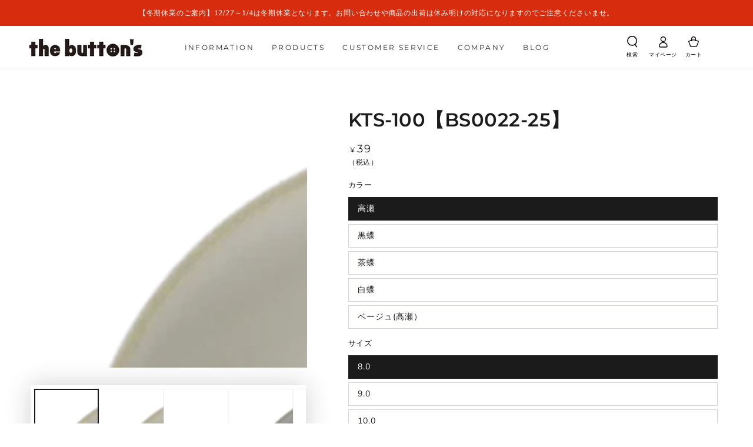

--- FILE ---
content_type: text/html; charset=utf-8
request_url: https://the-buttons.com/products/bs0022-25
body_size: 40410
content:
<!doctype html>
<html class="no-js" lang="ja">
  <head>
    <meta charset="utf-8">
    <meta http-equiv="X-UA-Compatible" content="IE=edge">
    <meta name="viewport" content="width=device-width,initial-scale=1">
    <meta name="theme-color" content="">
    <link rel="canonical" href="https://the-buttons.com/products/bs0022-25">
    <link rel="preconnect" href="https://cdn.shopify.com" crossorigin><link rel="icon" type="image/png" href="//the-buttons.com/cdn/shop/files/favicon.jpg?crop=center&height=32&v=1637921197&width=32"><link rel="preconnect" href="https://fonts.shopifycdn.com" crossorigin><title>
      宝石のような輝きはまるでアクセサリー。約100種のデザインから選べる貝ボタン。
 &ndash; the button&#39;s</title><meta name="description" content="貝ボタンは、天然素材のもつ輝きと風合いで、高級感があります。貝ボタンの原料は、高瀬貝、黒蝶貝、茶蝶貝、白蝶貝、アワビ貝などの貝殻です。海生まれの天然素材で、土に還る地球にやさしい素材として、注目されています。">

<meta property="og:site_name" content="the button&#39;s">
<meta property="og:url" content="https://the-buttons.com/products/bs0022-25">
<meta property="og:title" content="宝石のような輝きはまるでアクセサリー。約100種のデザインから選べる貝ボタン。">
<meta property="og:type" content="product">
<meta property="og:description" content="貝ボタンは、天然素材のもつ輝きと風合いで、高級感があります。貝ボタンの原料は、高瀬貝、黒蝶貝、茶蝶貝、白蝶貝、アワビ貝などの貝殻です。海生まれの天然素材で、土に還る地球にやさしい素材として、注目されています。"><meta property="og:image" content="http://the-buttons.com/cdn/shop/products/BS0022-25_KTS-100__SHELL_0054ffb1-4ea0-49f6-85e3-6b50eef57eeb.png?v=1630379727">
  <meta property="og:image:secure_url" content="https://the-buttons.com/cdn/shop/products/BS0022-25_KTS-100__SHELL_0054ffb1-4ea0-49f6-85e3-6b50eef57eeb.png?v=1630379727">
  <meta property="og:image:width" content="1500">
  <meta property="og:image:height" content="1500"><meta property="og:price:amount" content="39">
  <meta property="og:price:currency" content="JPY"><meta name="twitter:site" content="@the_buttons"><meta name="twitter:card" content="summary_large_image">
<meta name="twitter:title" content="宝石のような輝きはまるでアクセサリー。約100種のデザインから選べる貝ボタン。">
<meta name="twitter:description" content="貝ボタンは、天然素材のもつ輝きと風合いで、高級感があります。貝ボタンの原料は、高瀬貝、黒蝶貝、茶蝶貝、白蝶貝、アワビ貝などの貝殻です。海生まれの天然素材で、土に還る地球にやさしい素材として、注目されています。">


    <script src="//the-buttons.com/cdn/shop/t/11/assets/vendor-v4.js" defer="defer"></script>
    <script src="//the-buttons.com/cdn/shop/t/11/assets/pubsub.js?v=104623417541739052901719471831" defer="defer"></script>
    <script src="//the-buttons.com/cdn/shop/t/11/assets/global.js?v=80788483674615368721719471830" defer="defer"></script>

    <script>window.performance && window.performance.mark && window.performance.mark('shopify.content_for_header.start');</script><meta name="facebook-domain-verification" content="ceewknhxdsp0g9svpev95b4a52b32d">
<meta name="google-site-verification" content="-s4L3vU8BY4JqIuDOePc6zYBA-d1Sc2FoCWlzvxcPb4">
<meta id="shopify-digital-wallet" name="shopify-digital-wallet" content="/50639929500/digital_wallets/dialog">
<link rel="alternate" type="application/json+oembed" href="https://the-buttons.com/products/bs0022-25.oembed">
<script async="async" src="/checkouts/internal/preloads.js?locale=ja-JP"></script>
<script id="shopify-features" type="application/json">{"accessToken":"eb73d754c6a8d3b3c108b4728aba20bd","betas":["rich-media-storefront-analytics"],"domain":"the-buttons.com","predictiveSearch":false,"shopId":50639929500,"locale":"ja"}</script>
<script>var Shopify = Shopify || {};
Shopify.shop = "the-buttons-koutoku.myshopify.com";
Shopify.locale = "ja";
Shopify.currency = {"active":"JPY","rate":"1.0"};
Shopify.country = "JP";
Shopify.theme = {"name":"the-buttons-koutoku.myshopify.com\/main","id":136310980764,"schema_name":"Be Yours","schema_version":"7.1.1","theme_store_id":null,"role":"main"};
Shopify.theme.handle = "null";
Shopify.theme.style = {"id":null,"handle":null};
Shopify.cdnHost = "the-buttons.com/cdn";
Shopify.routes = Shopify.routes || {};
Shopify.routes.root = "/";</script>
<script type="module">!function(o){(o.Shopify=o.Shopify||{}).modules=!0}(window);</script>
<script>!function(o){function n(){var o=[];function n(){o.push(Array.prototype.slice.apply(arguments))}return n.q=o,n}var t=o.Shopify=o.Shopify||{};t.loadFeatures=n(),t.autoloadFeatures=n()}(window);</script>
<script id="shop-js-analytics" type="application/json">{"pageType":"product"}</script>
<script defer="defer" async type="module" src="//the-buttons.com/cdn/shopifycloud/shop-js/modules/v2/client.init-shop-cart-sync_0MstufBG.ja.esm.js"></script>
<script defer="defer" async type="module" src="//the-buttons.com/cdn/shopifycloud/shop-js/modules/v2/chunk.common_jll-23Z1.esm.js"></script>
<script defer="defer" async type="module" src="//the-buttons.com/cdn/shopifycloud/shop-js/modules/v2/chunk.modal_HXih6-AF.esm.js"></script>
<script type="module">
  await import("//the-buttons.com/cdn/shopifycloud/shop-js/modules/v2/client.init-shop-cart-sync_0MstufBG.ja.esm.js");
await import("//the-buttons.com/cdn/shopifycloud/shop-js/modules/v2/chunk.common_jll-23Z1.esm.js");
await import("//the-buttons.com/cdn/shopifycloud/shop-js/modules/v2/chunk.modal_HXih6-AF.esm.js");

  window.Shopify.SignInWithShop?.initShopCartSync?.({"fedCMEnabled":true,"windoidEnabled":true});

</script>
<script>(function() {
  var isLoaded = false;
  function asyncLoad() {
    if (isLoaded) return;
    isLoaded = true;
    var urls = ["https:\/\/cdn.shopify.com\/s\/files\/1\/0506\/3992\/9500\/t\/4\/assets\/globo.formbuilder.init.js?v=1638234118\u0026shop=the-buttons-koutoku.myshopify.com"];
    for (var i = 0; i < urls.length; i++) {
      var s = document.createElement('script');
      s.type = 'text/javascript';
      s.async = true;
      s.src = urls[i];
      var x = document.getElementsByTagName('script')[0];
      x.parentNode.insertBefore(s, x);
    }
  };
  if(window.attachEvent) {
    window.attachEvent('onload', asyncLoad);
  } else {
    window.addEventListener('load', asyncLoad, false);
  }
})();</script>
<script id="__st">var __st={"a":50639929500,"offset":32400,"reqid":"3f78519b-1a0a-4dca-8578-40eb9f1ad052-1769049394","pageurl":"the-buttons.com\/products\/bs0022-25","u":"8bda4154bc39","p":"product","rtyp":"product","rid":6924405047452};</script>
<script>window.ShopifyPaypalV4VisibilityTracking = true;</script>
<script id="captcha-bootstrap">!function(){'use strict';const t='contact',e='account',n='new_comment',o=[[t,t],['blogs',n],['comments',n],[t,'customer']],c=[[e,'customer_login'],[e,'guest_login'],[e,'recover_customer_password'],[e,'create_customer']],r=t=>t.map((([t,e])=>`form[action*='/${t}']:not([data-nocaptcha='true']) input[name='form_type'][value='${e}']`)).join(','),a=t=>()=>t?[...document.querySelectorAll(t)].map((t=>t.form)):[];function s(){const t=[...o],e=r(t);return a(e)}const i='password',u='form_key',d=['recaptcha-v3-token','g-recaptcha-response','h-captcha-response',i],f=()=>{try{return window.sessionStorage}catch{return}},m='__shopify_v',_=t=>t.elements[u];function p(t,e,n=!1){try{const o=window.sessionStorage,c=JSON.parse(o.getItem(e)),{data:r}=function(t){const{data:e,action:n}=t;return t[m]||n?{data:e,action:n}:{data:t,action:n}}(c);for(const[e,n]of Object.entries(r))t.elements[e]&&(t.elements[e].value=n);n&&o.removeItem(e)}catch(o){console.error('form repopulation failed',{error:o})}}const l='form_type',E='cptcha';function T(t){t.dataset[E]=!0}const w=window,h=w.document,L='Shopify',v='ce_forms',y='captcha';let A=!1;((t,e)=>{const n=(g='f06e6c50-85a8-45c8-87d0-21a2b65856fe',I='https://cdn.shopify.com/shopifycloud/storefront-forms-hcaptcha/ce_storefront_forms_captcha_hcaptcha.v1.5.2.iife.js',D={infoText:'hCaptchaによる保護',privacyText:'プライバシー',termsText:'利用規約'},(t,e,n)=>{const o=w[L][v],c=o.bindForm;if(c)return c(t,g,e,D).then(n);var r;o.q.push([[t,g,e,D],n]),r=I,A||(h.body.append(Object.assign(h.createElement('script'),{id:'captcha-provider',async:!0,src:r})),A=!0)});var g,I,D;w[L]=w[L]||{},w[L][v]=w[L][v]||{},w[L][v].q=[],w[L][y]=w[L][y]||{},w[L][y].protect=function(t,e){n(t,void 0,e),T(t)},Object.freeze(w[L][y]),function(t,e,n,w,h,L){const[v,y,A,g]=function(t,e,n){const i=e?o:[],u=t?c:[],d=[...i,...u],f=r(d),m=r(i),_=r(d.filter((([t,e])=>n.includes(e))));return[a(f),a(m),a(_),s()]}(w,h,L),I=t=>{const e=t.target;return e instanceof HTMLFormElement?e:e&&e.form},D=t=>v().includes(t);t.addEventListener('submit',(t=>{const e=I(t);if(!e)return;const n=D(e)&&!e.dataset.hcaptchaBound&&!e.dataset.recaptchaBound,o=_(e),c=g().includes(e)&&(!o||!o.value);(n||c)&&t.preventDefault(),c&&!n&&(function(t){try{if(!f())return;!function(t){const e=f();if(!e)return;const n=_(t);if(!n)return;const o=n.value;o&&e.removeItem(o)}(t);const e=Array.from(Array(32),(()=>Math.random().toString(36)[2])).join('');!function(t,e){_(t)||t.append(Object.assign(document.createElement('input'),{type:'hidden',name:u})),t.elements[u].value=e}(t,e),function(t,e){const n=f();if(!n)return;const o=[...t.querySelectorAll(`input[type='${i}']`)].map((({name:t})=>t)),c=[...d,...o],r={};for(const[a,s]of new FormData(t).entries())c.includes(a)||(r[a]=s);n.setItem(e,JSON.stringify({[m]:1,action:t.action,data:r}))}(t,e)}catch(e){console.error('failed to persist form',e)}}(e),e.submit())}));const S=(t,e)=>{t&&!t.dataset[E]&&(n(t,e.some((e=>e===t))),T(t))};for(const o of['focusin','change'])t.addEventListener(o,(t=>{const e=I(t);D(e)&&S(e,y())}));const B=e.get('form_key'),M=e.get(l),P=B&&M;t.addEventListener('DOMContentLoaded',(()=>{const t=y();if(P)for(const e of t)e.elements[l].value===M&&p(e,B);[...new Set([...A(),...v().filter((t=>'true'===t.dataset.shopifyCaptcha))])].forEach((e=>S(e,t)))}))}(h,new URLSearchParams(w.location.search),n,t,e,['guest_login'])})(!0,!0)}();</script>
<script integrity="sha256-4kQ18oKyAcykRKYeNunJcIwy7WH5gtpwJnB7kiuLZ1E=" data-source-attribution="shopify.loadfeatures" defer="defer" src="//the-buttons.com/cdn/shopifycloud/storefront/assets/storefront/load_feature-a0a9edcb.js" crossorigin="anonymous"></script>
<script data-source-attribution="shopify.dynamic_checkout.dynamic.init">var Shopify=Shopify||{};Shopify.PaymentButton=Shopify.PaymentButton||{isStorefrontPortableWallets:!0,init:function(){window.Shopify.PaymentButton.init=function(){};var t=document.createElement("script");t.src="https://the-buttons.com/cdn/shopifycloud/portable-wallets/latest/portable-wallets.ja.js",t.type="module",document.head.appendChild(t)}};
</script>
<script data-source-attribution="shopify.dynamic_checkout.buyer_consent">
  function portableWalletsHideBuyerConsent(e){var t=document.getElementById("shopify-buyer-consent"),n=document.getElementById("shopify-subscription-policy-button");t&&n&&(t.classList.add("hidden"),t.setAttribute("aria-hidden","true"),n.removeEventListener("click",e))}function portableWalletsShowBuyerConsent(e){var t=document.getElementById("shopify-buyer-consent"),n=document.getElementById("shopify-subscription-policy-button");t&&n&&(t.classList.remove("hidden"),t.removeAttribute("aria-hidden"),n.addEventListener("click",e))}window.Shopify?.PaymentButton&&(window.Shopify.PaymentButton.hideBuyerConsent=portableWalletsHideBuyerConsent,window.Shopify.PaymentButton.showBuyerConsent=portableWalletsShowBuyerConsent);
</script>
<script>
  function portableWalletsCleanup(e){e&&e.src&&console.error("Failed to load portable wallets script "+e.src);var t=document.querySelectorAll("shopify-accelerated-checkout .shopify-payment-button__skeleton, shopify-accelerated-checkout-cart .wallet-cart-button__skeleton"),e=document.getElementById("shopify-buyer-consent");for(let e=0;e<t.length;e++)t[e].remove();e&&e.remove()}function portableWalletsNotLoadedAsModule(e){e instanceof ErrorEvent&&"string"==typeof e.message&&e.message.includes("import.meta")&&"string"==typeof e.filename&&e.filename.includes("portable-wallets")&&(window.removeEventListener("error",portableWalletsNotLoadedAsModule),window.Shopify.PaymentButton.failedToLoad=e,"loading"===document.readyState?document.addEventListener("DOMContentLoaded",window.Shopify.PaymentButton.init):window.Shopify.PaymentButton.init())}window.addEventListener("error",portableWalletsNotLoadedAsModule);
</script>

<script type="module" src="https://the-buttons.com/cdn/shopifycloud/portable-wallets/latest/portable-wallets.ja.js" onError="portableWalletsCleanup(this)" crossorigin="anonymous"></script>
<script nomodule>
  document.addEventListener("DOMContentLoaded", portableWalletsCleanup);
</script>

<link id="shopify-accelerated-checkout-styles" rel="stylesheet" media="screen" href="https://the-buttons.com/cdn/shopifycloud/portable-wallets/latest/accelerated-checkout-backwards-compat.css" crossorigin="anonymous">
<style id="shopify-accelerated-checkout-cart">
        #shopify-buyer-consent {
  margin-top: 1em;
  display: inline-block;
  width: 100%;
}

#shopify-buyer-consent.hidden {
  display: none;
}

#shopify-subscription-policy-button {
  background: none;
  border: none;
  padding: 0;
  text-decoration: underline;
  font-size: inherit;
  cursor: pointer;
}

#shopify-subscription-policy-button::before {
  box-shadow: none;
}

      </style>
<script id="sections-script" data-sections="header" defer="defer" src="//the-buttons.com/cdn/shop/t/11/compiled_assets/scripts.js?v=1811"></script>
<script>window.performance && window.performance.mark && window.performance.mark('shopify.content_for_header.end');</script>

<style data-shopify>@font-face {
  font-family: "Nunito Sans";
  font-weight: 400;
  font-style: normal;
  font-display: swap;
  src: url("//the-buttons.com/cdn/fonts/nunito_sans/nunitosans_n4.0276fe080df0ca4e6a22d9cb55aed3ed5ba6b1da.woff2") format("woff2"),
       url("//the-buttons.com/cdn/fonts/nunito_sans/nunitosans_n4.b4964bee2f5e7fd9c3826447e73afe2baad607b7.woff") format("woff");
}

  @font-face {
  font-family: "Nunito Sans";
  font-weight: 600;
  font-style: normal;
  font-display: swap;
  src: url("//the-buttons.com/cdn/fonts/nunito_sans/nunitosans_n6.6e9464eba570101a53130c8130a9e17a8eb55c21.woff2") format("woff2"),
       url("//the-buttons.com/cdn/fonts/nunito_sans/nunitosans_n6.25a0ac0c0a8a26038c7787054dd6058dfbc20fa8.woff") format("woff");
}

  @font-face {
  font-family: "Nunito Sans";
  font-weight: 400;
  font-style: italic;
  font-display: swap;
  src: url("//the-buttons.com/cdn/fonts/nunito_sans/nunitosans_i4.6e408730afac1484cf297c30b0e67c86d17fc586.woff2") format("woff2"),
       url("//the-buttons.com/cdn/fonts/nunito_sans/nunitosans_i4.c9b6dcbfa43622b39a5990002775a8381942ae38.woff") format("woff");
}

  @font-face {
  font-family: "Nunito Sans";
  font-weight: 600;
  font-style: italic;
  font-display: swap;
  src: url("//the-buttons.com/cdn/fonts/nunito_sans/nunitosans_i6.e62a4aa1de9af615155fca680231620b75369d24.woff2") format("woff2"),
       url("//the-buttons.com/cdn/fonts/nunito_sans/nunitosans_i6.84ec3dfef4c401afbcd538286a9d65b772072e4b.woff") format("woff");
}

  @font-face {
  font-family: Montserrat;
  font-weight: 400;
  font-style: normal;
  font-display: swap;
  src: url("//the-buttons.com/cdn/fonts/montserrat/montserrat_n4.81949fa0ac9fd2021e16436151e8eaa539321637.woff2") format("woff2"),
       url("//the-buttons.com/cdn/fonts/montserrat/montserrat_n4.a6c632ca7b62da89c3594789ba828388aac693fe.woff") format("woff");
}

  @font-face {
  font-family: Montserrat;
  font-weight: 600;
  font-style: normal;
  font-display: swap;
  src: url("//the-buttons.com/cdn/fonts/montserrat/montserrat_n6.1326b3e84230700ef15b3a29fb520639977513e0.woff2") format("woff2"),
       url("//the-buttons.com/cdn/fonts/montserrat/montserrat_n6.652f051080eb14192330daceed8cd53dfdc5ead9.woff") format("woff");
}


  :root {
    --font-body-family: "Nunito Sans", sans-serif;
    --font-body-style: normal;
    --font-body-weight: 400;

    --font-heading-family: Montserrat, sans-serif;
    --font-heading-style: normal;
    --font-heading-weight: 400;

    --font-body-scale: 1.0;
    --font-heading-scale: 0.8;

    --font-navigation-family: var(--font-heading-family);
    --font-navigation-size: 12px;
    --font-navigation-weight: var(--font-heading-weight);
    --font-button-family: var(--font-body-family);
    --font-button-size: 12px;
    --font-button-baseline: 0.2rem;
    --font-price-family: var(--font-heading-family);
    --font-price-scale: var(--font-heading-scale);

    --color-base-text: 28, 27, 27;
    --color-base-background: 255, 255, 255;
    --color-base-solid-button-labels: 255, 255, 255;
    --color-base-outline-button-labels: 28, 27, 27;
    --color-base-accent: 28, 27, 27;
    --color-base-heading: 28, 27, 27;
    --color-base-border: 210, 213, 217;
    --color-placeholder: 255, 255, 255;
    --color-overlay: 33, 35, 38;
    --color-keyboard-focus: 135, 173, 245;
    --color-shadow: 168, 232, 226;
    --shadow-opacity: 1;

    --color-background-dark: 235, 235, 235;
    --color-price: #1c1b1b;
    --color-sale-price: #d72c0d;
    --color-sale-badge-background: #d72c0d;
    --color-reviews: #ffb503;
    --color-critical: #d72c0d;
    --color-success: #008060;
    --color-highlight: 187, 255, 0;

    --payment-terms-background-color: #ffffff;
    --page-width: 160rem;
    --page-width-margin: 0rem;

    --card-color-scheme: var(--color-placeholder);
    --card-text-alignment: left;
    --card-flex-alignment: flex-left;
    --card-image-padding: 0px;
    --card-border-width: 0px;
    --card-radius: 0px;
    --card-shadow-horizontal-offset: 0px;
    --card-shadow-vertical-offset: 0px;
    
    --button-radius: 0px;
    --button-border-width: 1px;
    --button-shadow-horizontal-offset: 0px;
    --button-shadow-vertical-offset: 0px;

    --spacing-sections-desktop: 0px;
    --spacing-sections-mobile: 0px;

    --gradient-free-ship-progress: linear-gradient(325deg,#F9423A 0,#F1E04D 100%);
    --gradient-free-ship-complete: linear-gradient(325deg, #049cff 0, #35ee7a 100%);
  }

  *,
  *::before,
  *::after {
    box-sizing: inherit;
  }

  html {
    box-sizing: border-box;
    font-size: calc(var(--font-body-scale) * 62.5%);
    height: 100%;
  }

  body {
    min-height: 100%;
    margin: 0;
    font-size: 1.5rem;
    letter-spacing: 0.06rem;
    line-height: calc(1 + 0.8 / var(--font-body-scale));
    font-family: var(--font-body-family);
    font-style: var(--font-body-style);
    font-weight: var(--font-body-weight);
  }

  @media screen and (min-width: 750px) {
    body {
      font-size: 1.6rem;
    }
  }</style><svg viewBox="0 0 122 53" fill="none" style="display:none;"><defs><path id="hlCircle" d="M119.429 6.64904C100.715 1.62868 55.3088 -4.62247 23.3966 10.5358C-8.5157 25.694 0.331084 39.5052 9.60732 45.0305C18.8835 50.5558 53.0434 57.468 96.7751 45.0305C111.541 40.8309 135.673 24.379 109.087 13.4508C105.147 11.8313 93.2293 8.5924 77.0761 8.5924" stroke="currentColor" stroke-linecap="round" stroke-linejoin="round"></path></defs></svg><link href="//the-buttons.com/cdn/shop/t/11/assets/base.css?v=35050732551934690271724283016" rel="stylesheet" type="text/css" media="all" /><link rel="preload" as="font" href="//the-buttons.com/cdn/fonts/nunito_sans/nunitosans_n4.0276fe080df0ca4e6a22d9cb55aed3ed5ba6b1da.woff2" type="font/woff2" crossorigin><link rel="preload" as="font" href="//the-buttons.com/cdn/fonts/montserrat/montserrat_n4.81949fa0ac9fd2021e16436151e8eaa539321637.woff2" type="font/woff2" crossorigin><link rel="stylesheet" href="//the-buttons.com/cdn/shop/t/11/assets/component-predictive-search.css?v=171241558667998333131719471833" media="print" onload="this.media='all'"><link href="//the-buttons.com/cdn/shop/t/11/assets/wl-custom.css?v=74608199162123857131728283925" rel="stylesheet" type="text/css" media="all" />
<script>
    document.documentElement.classList.replace('no-js', 'js');
  
    window.theme = window.theme || {};

    theme.routes = {
      root_url: '/',
      cart_url: '/cart',
      cart_add_url: '/cart/add',
      cart_change_url: '/cart/change',
      cart_update_url: '/cart/update',
      search_url: '/search',
      predictive_search_url: '/search/suggest'
    };

    theme.cartStrings = {
      error: `カートを更新する中エーラーが発生しました。お手数ですがもう一度試してください。`,
      quantityError: `カートにこのアイテムの[quantity]個だけを追加することができます。`
    };

    theme.variantStrings = {
      addToCart: `カートに入れる`,
      soldOut: `売切れ`,
      unavailable: `不可`,
      preOrder: `予約注文`
    };

    theme.accessibilityStrings = {
      imageAvailable: `[index]画像はただ今ギャラリービューにあります。`,
      shareSuccess: `リンクがクリップボードにコピーされました`
    }

    theme.dateStrings = {
      d: `日`,
      day: `日`,
      days: `日数`,
      hour: `時`,
      hours: `時数`,
      minute: `分`,
      minutes: `分数`,
      second: `秒`,
      seconds: `秒数`
    };theme.shopSettings = {
      moneyFormat: "¥{{amount_no_decimals}}",
      isoCode: "JPY",
      cartDrawer: false,
      currencyCode: false
    };

    theme.settings = {
      themeName: 'Be Yours',
      themeVersion: '7.1.1',
      agencyId: ''
    };
  </script>
  <!-- BEGIN app block: shopify://apps/powerful-form-builder/blocks/app-embed/e4bcb1eb-35b2-42e6-bc37-bfe0e1542c9d --><script type="text/javascript" hs-ignore data-cookieconsent="ignore">
  var Globo = Globo || {};
  var globoFormbuilderRecaptchaInit = function(){};
  var globoFormbuilderHcaptchaInit = function(){};
  window.Globo.FormBuilder = window.Globo.FormBuilder || {};
  window.Globo.FormBuilder.shop = {"configuration":{"money_format":"¥{{amount_no_decimals}}"},"pricing":{"features":{"bulkOrderForm":false,"cartForm":false,"fileUpload":2,"removeCopyright":false,"restrictedEmailDomains":false}},"settings":{"copyright":"Powered by Globo <a href=\"https://apps.shopify.com/form-builder-contact-form\" target=\"_blank\">Contact Form</a>","hideWaterMark":false,"reCaptcha":{"recaptchaType":"v2","siteKey":false,"languageCode":"en"},"scrollTop":false,"customCssCode":"","customCssEnabled":false,"additionalColumns":[]},"encryption_form_id":1,"url":"https://form.globosoftware.net/","CDN_URL":"https://dxo9oalx9qc1s.cloudfront.net"};

  if(window.Globo.FormBuilder.shop.settings.customCssEnabled && window.Globo.FormBuilder.shop.settings.customCssCode){
    const customStyle = document.createElement('style');
    customStyle.type = 'text/css';
    customStyle.innerHTML = window.Globo.FormBuilder.shop.settings.customCssCode;
    document.head.appendChild(customStyle);
  }

  window.Globo.FormBuilder.forms = [];
    
      
      
      
      window.Globo.FormBuilder.forms[65403] = {"65403":{"elements":[{"id":"group-1","type":"group","label":"Page 1","description":"","elements":[{"id":"text","type":"text","label":"姓","placeholder":"","description":"","limitCharacters":false,"characters":100,"required":true,"columnWidth":50},{"id":"text-2","type":"text","label":"名","placeholder":"","description":"","limitCharacters":false,"characters":100,"required":true,"columnWidth":50},{"id":"email","type":"email","label":"メールアドレス","placeholder":"Email","description":"","limitCharacters":false,"characters":100,"required":true,"columnWidth":50},{"id":"radio","type":"radio","label":"会員登録","options":"未登録\n登録済","defaultOption":"","description":"","required":false,"columnWidth":50},{"id":"radio-2","type":"radio","label":"問い合わせ内容（選択)","options":"注文済商品について\n返品・交換について\n発送日・納期について\nボタンの品質や素材について\nHP記載の内容について\nその他","defaultOption":"","description":"","required":false,"columnWidth":100,"conditionalField":false,"onlyShowIf":false,"radio":false},{"id":"textarea","type":"textarea","label":"お問い合わせ内容詳細","placeholder":"ご自由に記載下さい","description":"","limitCharacters":false,"characters":100,"required":true,"columnWidth":100,"conditionalField":false,"onlyShowIf":false,"radio":false,"radio-2":false}]}],"errorMessage":{"required":"Please fill in field","invalid":"Invalid","invalidName":"Invalid name","invalidEmail":"Invalid email","invalidURL":"Invalid URL","invalidPhone":"Invalid phone","invalidNumber":"Invalid number","invalidPassword":"Invalid password","confirmPasswordNotMatch":"Confirmed password doesn't match","customerAlreadyExists":"Customer already exists","fileSizeLimit":"File size limit exceeded","fileNotAllowed":"File extension not allowed","requiredCaptcha":"Please, enter the captcha","requiredProducts":"Please select product","limitQuantity":"The number of products left in stock has been exceeded","otherError":"Something went wrong, please try again"},"appearance":{"layout":"boxed","width":600,"style":"classic","mainColor":"#EB1256","headingColor":"#000","labelColor":"#000","descriptionColor":"#6c757d","optionColor":"#000","background":"none","backgroundColor":"#FFF","backgroundImage":"","backgroundImageAlignment":"middle","floatingIcon":"\u003csvg aria-hidden=\"true\" focusable=\"false\" data-prefix=\"far\" data-icon=\"envelope\" class=\"svg-inline--fa fa-envelope fa-w-16\" role=\"img\" xmlns=\"http:\/\/www.w3.org\/2000\/svg\" viewBox=\"0 0 512 512\"\u003e\u003cpath fill=\"currentColor\" d=\"M464 64H48C21.49 64 0 85.49 0 112v288c0 26.51 21.49 48 48 48h416c26.51 0 48-21.49 48-48V112c0-26.51-21.49-48-48-48zm0 48v40.805c-22.422 18.259-58.168 46.651-134.587 106.49-16.841 13.247-50.201 45.072-73.413 44.701-23.208.375-56.579-31.459-73.413-44.701C106.18 199.465 70.425 171.067 48 152.805V112h416zM48 400V214.398c22.914 18.251 55.409 43.862 104.938 82.646 21.857 17.205 60.134 55.186 103.062 54.955 42.717.231 80.509-37.199 103.053-54.947 49.528-38.783 82.032-64.401 104.947-82.653V400H48z\"\u003e\u003c\/path\u003e\u003c\/svg\u003e","floatingText":"","displayOnAllPage":false,"position":"bottom right","formType":"normalForm","colorScheme":{"solidButton":{"red":235,"green":18,"blue":86},"solidButtonLabel":{"red":255,"green":255,"blue":255},"text":{"red":0,"green":0,"blue":0},"outlineButton":{"red":235,"green":18,"blue":86},"background":null},"imageLayout":"none","fontSize":"medium"},"afterSubmit":{"action":"clearForm","message":"\u003cp\u003eお問い合わせいただき、ありがとうございます。\u003c\/p\u003e\u003cp\u003e\u003cbr\u003e\u003c\/p\u003e\u003cp\u003eお問い合わせ内容を確認後、担当者よりご連絡させていただきますので、今しばらくお待ちくださいませ。\u003c\/p\u003e","redirectUrl":"","enableGa":false,"gaEventCategory":"Form Builder by Globo","gaEventAction":"Submit","gaEventLabel":"Contact us form","enableFpx":false,"fpxTrackerName":""},"footer":{"description":"","previousText":"Previous","nextText":"Next","submitText":"送信","submitFullWidth":false,"submitAlignment":"center"},"header":{"active":false,"title":"the button's 問い合わせフォーム","description":"\u003cp\u003e\u003cbr\u003e\u003c\/p\u003e"},"isStepByStepForm":true,"publish":{"publishType":"embedCode","embedCode":"\u003cdiv class=\"globo-formbuilder\" data-id=\"\"\u003e\u003c\/div\u003e","lightbox":"\u003cdiv class=\"globo-formbuilder\" data-id=\"\"\u003e\u003c\/div\u003e","enableAddShortCode":false,"selectPage":"index","selectPositionOnPage":"top","selectTime":"forever","setCookie":"1","requiredLogin":false},"reCaptcha":{"enable":false,"note":"Please make sure that you have set Google reCaptcha v2 Site key and Secret key in \u003ca href=\"\/admin\/settings\"\u003eSettings\u003c\/a\u003e"},"html":"\n\u003cdiv class=\"globo-form boxed-form globo-form-id-65403 \" data-locale=\"ja\" \u003e\n\n\u003cstyle\u003e\n\n\n    :root .globo-form-app[data-id=\"65403\"]{\n        \n        --gfb-color-solidButton: 235,18,86;\n        --gfb-color-solidButtonColor: rgb(var(--gfb-color-solidButton));\n        --gfb-color-solidButtonLabel: 255,255,255;\n        --gfb-color-solidButtonLabelColor: rgb(var(--gfb-color-solidButtonLabel));\n        --gfb-color-text: 0,0,0;\n        --gfb-color-textColor: rgb(var(--gfb-color-text));\n        --gfb-color-outlineButton: 235,18,86;\n        --gfb-color-outlineButtonColor: rgb(var(--gfb-color-outlineButton));\n        --gfb-color-background: ,,;\n        --gfb-color-backgroundColor: rgb(var(--gfb-color-background));\n        \n        --gfb-main-color: #EB1256;\n        --gfb-primary-color: var(--gfb-color-solidButtonColor, var(--gfb-main-color));\n        --gfb-primary-text-color: var(--gfb-color-solidButtonLabelColor, #FFF);\n        --gfb-form-width: 600px;\n        --gfb-font-family: inherit;\n        --gfb-font-style: inherit;\n        --gfb--image: 40%;\n        --gfb-image-ratio-draft: var(--gfb--image);\n        --gfb-image-ratio: var(--gfb-image-ratio-draft);\n        \n        --gfb-bg-temp-color: #FFF;\n        --gfb-bg-position: middle;\n        \n        --gfb-bg-color: var(--gfb-color-backgroundColor, var(--gfb-bg-temp-color));\n        \n    }\n    \n.globo-form-id-65403 .globo-form-app{\n    max-width: 600px;\n    width: -webkit-fill-available;\n    \n    background-color: unset;\n    \n    \n}\n\n.globo-form-id-65403 .globo-form-app .globo-heading{\n    color: var(--gfb-color-textColor, #000)\n}\n\n\n\n.globo-form-id-65403 .globo-form-app .globo-description,\n.globo-form-id-65403 .globo-form-app .header .globo-description{\n    --gfb-color-description: rgba(var(--gfb-color-text), 0.8);\n    color: var(--gfb-color-description, #6c757d);\n}\n.globo-form-id-65403 .globo-form-app .globo-label,\n.globo-form-id-65403 .globo-form-app .globo-form-control label.globo-label,\n.globo-form-id-65403 .globo-form-app .globo-form-control label.globo-label span.label-content{\n    color: var(--gfb-color-textColor, #000);\n    text-align: left !important;\n}\n.globo-form-id-65403 .globo-form-app .globo-label.globo-position-label{\n    height: 20px !important;\n}\n.globo-form-id-65403 .globo-form-app .globo-form-control .help-text.globo-description,\n.globo-form-id-65403 .globo-form-app .globo-form-control span.globo-description{\n    --gfb-color-description: rgba(var(--gfb-color-text), 0.8);\n    color: var(--gfb-color-description, #6c757d);\n}\n.globo-form-id-65403 .globo-form-app .globo-form-control .checkbox-wrapper .globo-option,\n.globo-form-id-65403 .globo-form-app .globo-form-control .radio-wrapper .globo-option\n{\n    color: var(--gfb-color-textColor, #000);\n}\n.globo-form-id-65403 .globo-form-app .footer,\n.globo-form-id-65403 .globo-form-app .gfb__footer{\n    text-align:center;\n}\n.globo-form-id-65403 .globo-form-app .footer button,\n.globo-form-id-65403 .globo-form-app .gfb__footer button{\n    border:1px solid var(--gfb-primary-color);\n    \n}\n.globo-form-id-65403 .globo-form-app .footer button.submit,\n.globo-form-id-65403 .globo-form-app .gfb__footer button.submit\n.globo-form-id-65403 .globo-form-app .footer button.checkout,\n.globo-form-id-65403 .globo-form-app .gfb__footer button.checkout,\n.globo-form-id-65403 .globo-form-app .footer button.action.loading .spinner,\n.globo-form-id-65403 .globo-form-app .gfb__footer button.action.loading .spinner{\n    background-color: var(--gfb-primary-color);\n    color : #ffffff;\n}\n.globo-form-id-65403 .globo-form-app .globo-form-control .star-rating\u003efieldset:not(:checked)\u003elabel:before {\n    content: url('data:image\/svg+xml; utf8, \u003csvg aria-hidden=\"true\" focusable=\"false\" data-prefix=\"far\" data-icon=\"star\" class=\"svg-inline--fa fa-star fa-w-18\" role=\"img\" xmlns=\"http:\/\/www.w3.org\/2000\/svg\" viewBox=\"0 0 576 512\"\u003e\u003cpath fill=\"%23EB1256\" d=\"M528.1 171.5L382 150.2 316.7 17.8c-11.7-23.6-45.6-23.9-57.4 0L194 150.2 47.9 171.5c-26.2 3.8-36.7 36.1-17.7 54.6l105.7 103-25 145.5c-4.5 26.3 23.2 46 46.4 33.7L288 439.6l130.7 68.7c23.2 12.2 50.9-7.4 46.4-33.7l-25-145.5 105.7-103c19-18.5 8.5-50.8-17.7-54.6zM388.6 312.3l23.7 138.4L288 385.4l-124.3 65.3 23.7-138.4-100.6-98 139-20.2 62.2-126 62.2 126 139 20.2-100.6 98z\"\u003e\u003c\/path\u003e\u003c\/svg\u003e');\n}\n.globo-form-id-65403 .globo-form-app .globo-form-control .star-rating\u003efieldset\u003einput:checked ~ label:before {\n    content: url('data:image\/svg+xml; utf8, \u003csvg aria-hidden=\"true\" focusable=\"false\" data-prefix=\"fas\" data-icon=\"star\" class=\"svg-inline--fa fa-star fa-w-18\" role=\"img\" xmlns=\"http:\/\/www.w3.org\/2000\/svg\" viewBox=\"0 0 576 512\"\u003e\u003cpath fill=\"%23EB1256\" d=\"M259.3 17.8L194 150.2 47.9 171.5c-26.2 3.8-36.7 36.1-17.7 54.6l105.7 103-25 145.5c-4.5 26.3 23.2 46 46.4 33.7L288 439.6l130.7 68.7c23.2 12.2 50.9-7.4 46.4-33.7l-25-145.5 105.7-103c19-18.5 8.5-50.8-17.7-54.6L382 150.2 316.7 17.8c-11.7-23.6-45.6-23.9-57.4 0z\"\u003e\u003c\/path\u003e\u003c\/svg\u003e');\n}\n.globo-form-id-65403 .globo-form-app .globo-form-control .star-rating\u003efieldset:not(:checked)\u003elabel:hover:before,\n.globo-form-id-65403 .globo-form-app .globo-form-control .star-rating\u003efieldset:not(:checked)\u003elabel:hover ~ label:before{\n    content : url('data:image\/svg+xml; utf8, \u003csvg aria-hidden=\"true\" focusable=\"false\" data-prefix=\"fas\" data-icon=\"star\" class=\"svg-inline--fa fa-star fa-w-18\" role=\"img\" xmlns=\"http:\/\/www.w3.org\/2000\/svg\" viewBox=\"0 0 576 512\"\u003e\u003cpath fill=\"%23EB1256\" d=\"M259.3 17.8L194 150.2 47.9 171.5c-26.2 3.8-36.7 36.1-17.7 54.6l105.7 103-25 145.5c-4.5 26.3 23.2 46 46.4 33.7L288 439.6l130.7 68.7c23.2 12.2 50.9-7.4 46.4-33.7l-25-145.5 105.7-103c19-18.5 8.5-50.8-17.7-54.6L382 150.2 316.7 17.8c-11.7-23.6-45.6-23.9-57.4 0z\"\u003e\u003c\/path\u003e\u003c\/svg\u003e')\n}\n.globo-form-id-65403 .globo-form-app .globo-form-control .checkbox-wrapper .checkbox-input:checked ~ .checkbox-label:before {\n    border-color: var(--gfb-primary-color);\n    box-shadow: 0 4px 6px rgba(50,50,93,0.11), 0 1px 3px rgba(0,0,0,0.08);\n    background-color: var(--gfb-primary-color);\n}\n.globo-form-id-65403 .globo-form-app .step.-completed .step__number,\n.globo-form-id-65403 .globo-form-app .line.-progress,\n.globo-form-id-65403 .globo-form-app .line.-start{\n    background-color: var(--gfb-primary-color);\n}\n.globo-form-id-65403 .globo-form-app .checkmark__check,\n.globo-form-id-65403 .globo-form-app .checkmark__circle{\n    stroke: var(--gfb-primary-color);\n}\n.globo-form-id-65403 .floating-button{\n    background-color: var(--gfb-primary-color);\n}\n.globo-form-id-65403 .globo-form-app .globo-form-control .checkbox-wrapper .checkbox-input ~ .checkbox-label:before,\n.globo-form-app .globo-form-control .radio-wrapper .radio-input ~ .radio-label:after{\n    border-color : var(--gfb-primary-color);\n}\n.globo-form-id-65403 .flatpickr-day.selected, \n.globo-form-id-65403 .flatpickr-day.startRange, \n.globo-form-id-65403 .flatpickr-day.endRange, \n.globo-form-id-65403 .flatpickr-day.selected.inRange, \n.globo-form-id-65403 .flatpickr-day.startRange.inRange, \n.globo-form-id-65403 .flatpickr-day.endRange.inRange, \n.globo-form-id-65403 .flatpickr-day.selected:focus, \n.globo-form-id-65403 .flatpickr-day.startRange:focus, \n.globo-form-id-65403 .flatpickr-day.endRange:focus, \n.globo-form-id-65403 .flatpickr-day.selected:hover, \n.globo-form-id-65403 .flatpickr-day.startRange:hover, \n.globo-form-id-65403 .flatpickr-day.endRange:hover, \n.globo-form-id-65403 .flatpickr-day.selected.prevMonthDay, \n.globo-form-id-65403 .flatpickr-day.startRange.prevMonthDay, \n.globo-form-id-65403 .flatpickr-day.endRange.prevMonthDay, \n.globo-form-id-65403 .flatpickr-day.selected.nextMonthDay, \n.globo-form-id-65403 .flatpickr-day.startRange.nextMonthDay, \n.globo-form-id-65403 .flatpickr-day.endRange.nextMonthDay {\n    background: var(--gfb-primary-color);\n    border-color: var(--gfb-primary-color);\n}\n.globo-form-id-65403 .globo-paragraph {\n    background: ;\n    color: var(--gfb-color-textColor, );\n    width: 100%!important;\n}\n\n\u003c\/style\u003e\n\n\n\n\n\u003cdiv class=\"globo-form-app boxed-layout gfb-style-classic  gfb-font-size-medium\" data-id=65403\u003e\n    \n    \u003cdiv class=\"header dismiss hidden\" onclick=\"Globo.FormBuilder.closeModalForm(this)\"\u003e\n        \u003csvg width=20 height=20 viewBox=\"0 0 20 20\" class=\"\" focusable=\"false\" aria-hidden=\"true\"\u003e\u003cpath d=\"M11.414 10l4.293-4.293a.999.999 0 1 0-1.414-1.414L10 8.586 5.707 4.293a.999.999 0 1 0-1.414 1.414L8.586 10l-4.293 4.293a.999.999 0 1 0 1.414 1.414L10 11.414l4.293 4.293a.997.997 0 0 0 1.414 0 .999.999 0 0 0 0-1.414L11.414 10z\" fill-rule=\"evenodd\"\u003e\u003c\/path\u003e\u003c\/svg\u003e\n    \u003c\/div\u003e\n    \u003cform class=\"g-container\" novalidate action=\"https:\/\/form.globosoftware.net\/api\/front\/form\/65403\/send\" method=\"POST\" enctype=\"multipart\/form-data\" data-id=65403\u003e\n        \n            \n        \n        \n            \u003cdiv class=\"globo-formbuilder-wizard\" data-id=65403\u003e\n                \u003cdiv class=\"wizard__content\"\u003e\n                    \u003cheader class=\"wizard__header\"\u003e\n                        \u003cdiv class=\"wizard__steps\"\u003e\n                        \u003cnav class=\"steps hidden\"\u003e\n                            \n                            \n                                \n                            \n                            \n                                \n                                \n                                \n                                \n                                \u003cdiv class=\"step last \" data-element-id=\"group-1\"  data-step=\"0\" \u003e\n                                    \u003cdiv class=\"step__content\"\u003e\n                                        \u003cp class=\"step__number\"\u003e\u003c\/p\u003e\n                                        \u003csvg class=\"checkmark\" xmlns=\"http:\/\/www.w3.org\/2000\/svg\" width=52 height=52 viewBox=\"0 0 52 52\"\u003e\n                                            \u003ccircle class=\"checkmark__circle\" cx=\"26\" cy=\"26\" r=\"25\" fill=\"none\"\/\u003e\n                                            \u003cpath class=\"checkmark__check\" fill=\"none\" d=\"M14.1 27.2l7.1 7.2 16.7-16.8\"\/\u003e\n                                        \u003c\/svg\u003e\n                                        \u003cdiv class=\"lines\"\u003e\n                                            \n                                                \u003cdiv class=\"line -start\"\u003e\u003c\/div\u003e\n                                            \n                                            \u003cdiv class=\"line -background\"\u003e\n                                            \u003c\/div\u003e\n                                            \u003cdiv class=\"line -progress\"\u003e\n                                            \u003c\/div\u003e\n                                        \u003c\/div\u003e  \n                                    \u003c\/div\u003e\n                                \u003c\/div\u003e\n                            \n                        \u003c\/nav\u003e\n                        \u003c\/div\u003e\n                    \u003c\/header\u003e\n                    \u003cdiv class=\"panels\"\u003e\n                        \n                        \n                        \n                        \n                        \u003cdiv class=\"panel \" data-element-id=\"group-1\" data-id=65403  data-step=\"0\" style=\"padding-top:0\"\u003e\n                            \n                                \n                                    \n\n\n\n\n\n\n\n\n\n\n\n\n\n\n\n    \n\n\n\n\n\n\n\u003cdiv class=\"globo-form-control layout-2-column \"  data-type='text'\u003e\n    \n\u003clabel for=\"65403-text\" class=\"classic-label globo-label gfb__label-v2 \"\u003e\n    \u003cspan class=\"label-content\" data-label=\"姓\"\u003e姓\u003c\/span\u003e\n    \n        \u003cspan\u003e\u003c\/span\u003e\n    \n\u003c\/label\u003e\n\n    \u003cdiv class=\"globo-form-input\"\u003e\n        \n        \n        \u003cinput type=\"text\"  data-type=\"text\" class=\"classic-input\" id=\"65403-text\" name=\"text\" placeholder=\"\" presence  \u003e\n    \u003c\/div\u003e\n    \n    \u003csmall class=\"messages\"\u003e\u003c\/small\u003e\n\u003c\/div\u003e\n\n\n\n                                \n                                    \n\n\n\n\n\n\n\n\n\n\n\n\n\n\n\n    \n\n\n\n\n\n\n\u003cdiv class=\"globo-form-control layout-2-column \"  data-type='text'\u003e\n    \n\u003clabel for=\"65403-text-2\" class=\"classic-label globo-label gfb__label-v2 \"\u003e\n    \u003cspan class=\"label-content\" data-label=\"名\"\u003e名\u003c\/span\u003e\n    \n        \u003cspan\u003e\u003c\/span\u003e\n    \n\u003c\/label\u003e\n\n    \u003cdiv class=\"globo-form-input\"\u003e\n        \n        \n        \u003cinput type=\"text\"  data-type=\"text\" class=\"classic-input\" id=\"65403-text-2\" name=\"text-2\" placeholder=\"\" presence  \u003e\n    \u003c\/div\u003e\n    \n    \u003csmall class=\"messages\"\u003e\u003c\/small\u003e\n\u003c\/div\u003e\n\n\n\n                                \n                                    \n\n\n\n\n\n\n\n\n\n\n\n\n\n\n\n    \n\n\n\n\n\n\n\u003cdiv class=\"globo-form-control layout-2-column \"  data-type='email'\u003e\n    \n\u003clabel for=\"65403-email\" class=\"classic-label globo-label gfb__label-v2 \"\u003e\n    \u003cspan class=\"label-content\" data-label=\"メールアドレス\"\u003eメールアドレス\u003c\/span\u003e\n    \n        \u003cspan\u003e\u003c\/span\u003e\n    \n\u003c\/label\u003e\n\n    \u003cdiv class=\"globo-form-input\"\u003e\n        \n        \n        \u003cinput type=\"text\"  data-type=\"email\" class=\"classic-input\" id=\"65403-email\" name=\"email\" placeholder=\"Email\" presence  \u003e\n    \u003c\/div\u003e\n    \n    \u003csmall class=\"messages\"\u003e\u003c\/small\u003e\n\u003c\/div\u003e\n\n\n                                \n                                    \n\n\n\n\n\n\n\n\n\n\n\n\n\n\n\n    \n\n\n\n\n\n\n\u003cdiv class=\"globo-form-control layout-2-column \"  data-type='radio' data-default-value=\"\" data-type=\"radio\"\u003e\n    \u003clabel class=\"classic-label globo-label \"\u003e\u003cspan class=\"label-content\" data-label=\"会員登録\"\u003e会員登録\u003c\/span\u003e\u003cspan\u003e\u003c\/span\u003e\u003c\/label\u003e\n    \n    \n    \u003cdiv class=\"globo-form-input\"\u003e\n        \u003cul class=\"flex-wrap\"\u003e\n            \n            \u003cli class=\"globo-list-control option-1-column\"\u003e\n                \u003cdiv class=\"radio-wrapper\"\u003e\n                    \u003cinput class=\"radio-input\"  id=\"65403-radio-未登録-\" type=\"radio\"   data-type=\"radio\" name=\"radio\"  value=\"未登録\"\u003e\n                    \u003clabel class=\"radio-label globo-option\" for=\"65403-radio-未登録-\"\u003e未登録\u003c\/label\u003e\n                \u003c\/div\u003e\n            \u003c\/li\u003e\n            \n            \u003cli class=\"globo-list-control option-1-column\"\u003e\n                \u003cdiv class=\"radio-wrapper\"\u003e\n                    \u003cinput class=\"radio-input\"  id=\"65403-radio-登録済-\" type=\"radio\"   data-type=\"radio\" name=\"radio\"  value=\"登録済\"\u003e\n                    \u003clabel class=\"radio-label globo-option\" for=\"65403-radio-登録済-\"\u003e登録済\u003c\/label\u003e\n                \u003c\/div\u003e\n            \u003c\/li\u003e\n            \n            \n        \u003c\/ul\u003e\n    \u003c\/div\u003e\n    \u003csmall class=\"help-text globo-description\"\u003e\u003c\/small\u003e\n    \u003csmall class=\"messages\"\u003e\u003c\/small\u003e\n\u003c\/div\u003e\n\n\n                                \n                                    \n\n\n\n\n\n\n\n\n\n\n\n\n\n\n\n    \n\n\n\n\n\n\n\u003cdiv class=\"globo-form-control layout-1-column \"  data-type='radio' data-default-value=\"\" data-type=\"radio\"\u003e\n    \u003clabel class=\"classic-label globo-label \"\u003e\u003cspan class=\"label-content\" data-label=\"問い合わせ内容（選択)\"\u003e問い合わせ内容（選択)\u003c\/span\u003e\u003cspan\u003e\u003c\/span\u003e\u003c\/label\u003e\n    \n    \n    \u003cdiv class=\"globo-form-input\"\u003e\n        \u003cul class=\"flex-wrap\"\u003e\n            \n            \u003cli class=\"globo-list-control option-1-column\"\u003e\n                \u003cdiv class=\"radio-wrapper\"\u003e\n                    \u003cinput class=\"radio-input\"  id=\"65403-radio-2-注文済商品について-\" type=\"radio\"   data-type=\"radio\" name=\"radio-2\"  value=\"注文済商品について\"\u003e\n                    \u003clabel class=\"radio-label globo-option\" for=\"65403-radio-2-注文済商品について-\"\u003e注文済商品について\u003c\/label\u003e\n                \u003c\/div\u003e\n            \u003c\/li\u003e\n            \n            \u003cli class=\"globo-list-control option-1-column\"\u003e\n                \u003cdiv class=\"radio-wrapper\"\u003e\n                    \u003cinput class=\"radio-input\"  id=\"65403-radio-2-返品・交換について-\" type=\"radio\"   data-type=\"radio\" name=\"radio-2\"  value=\"返品・交換について\"\u003e\n                    \u003clabel class=\"radio-label globo-option\" for=\"65403-radio-2-返品・交換について-\"\u003e返品・交換について\u003c\/label\u003e\n                \u003c\/div\u003e\n            \u003c\/li\u003e\n            \n            \u003cli class=\"globo-list-control option-1-column\"\u003e\n                \u003cdiv class=\"radio-wrapper\"\u003e\n                    \u003cinput class=\"radio-input\"  id=\"65403-radio-2-発送日・納期について-\" type=\"radio\"   data-type=\"radio\" name=\"radio-2\"  value=\"発送日・納期について\"\u003e\n                    \u003clabel class=\"radio-label globo-option\" for=\"65403-radio-2-発送日・納期について-\"\u003e発送日・納期について\u003c\/label\u003e\n                \u003c\/div\u003e\n            \u003c\/li\u003e\n            \n            \u003cli class=\"globo-list-control option-1-column\"\u003e\n                \u003cdiv class=\"radio-wrapper\"\u003e\n                    \u003cinput class=\"radio-input\"  id=\"65403-radio-2-ボタンの品質や素材について-\" type=\"radio\"   data-type=\"radio\" name=\"radio-2\"  value=\"ボタンの品質や素材について\"\u003e\n                    \u003clabel class=\"radio-label globo-option\" for=\"65403-radio-2-ボタンの品質や素材について-\"\u003eボタンの品質や素材について\u003c\/label\u003e\n                \u003c\/div\u003e\n            \u003c\/li\u003e\n            \n            \u003cli class=\"globo-list-control option-1-column\"\u003e\n                \u003cdiv class=\"radio-wrapper\"\u003e\n                    \u003cinput class=\"radio-input\"  id=\"65403-radio-2-HP記載の内容について-\" type=\"radio\"   data-type=\"radio\" name=\"radio-2\"  value=\"HP記載の内容について\"\u003e\n                    \u003clabel class=\"radio-label globo-option\" for=\"65403-radio-2-HP記載の内容について-\"\u003eHP記載の内容について\u003c\/label\u003e\n                \u003c\/div\u003e\n            \u003c\/li\u003e\n            \n            \u003cli class=\"globo-list-control option-1-column\"\u003e\n                \u003cdiv class=\"radio-wrapper\"\u003e\n                    \u003cinput class=\"radio-input\"  id=\"65403-radio-2-その他-\" type=\"radio\"   data-type=\"radio\" name=\"radio-2\"  value=\"その他\"\u003e\n                    \u003clabel class=\"radio-label globo-option\" for=\"65403-radio-2-その他-\"\u003eその他\u003c\/label\u003e\n                \u003c\/div\u003e\n            \u003c\/li\u003e\n            \n            \n        \u003c\/ul\u003e\n    \u003c\/div\u003e\n    \u003csmall class=\"help-text globo-description\"\u003e\u003c\/small\u003e\n    \u003csmall class=\"messages\"\u003e\u003c\/small\u003e\n\u003c\/div\u003e\n\n\n                                \n                                    \n\n\n\n\n\n\n\n\n\n\n\n\n\n\n\n    \n\n\n\n\n\n\n\u003cdiv class=\"globo-form-control layout-1-column \"  data-type='textarea'\u003e\n    \n\u003clabel for=\"65403-textarea\" class=\"classic-label globo-label gfb__label-v2 \"\u003e\n    \u003cspan class=\"label-content\" data-label=\"お問い合わせ内容詳細\"\u003eお問い合わせ内容詳細\u003c\/span\u003e\n    \n        \u003cspan\u003e\u003c\/span\u003e\n    \n\u003c\/label\u003e\n\n    \u003cdiv class=\"globo-form-input\"\u003e\n        \n        \u003ctextarea id=\"65403-textarea\"  data-type=\"textarea\" class=\"classic-input\" rows=\"3\" name=\"textarea\" placeholder=\"ご自由に記載下さい\" presence  \u003e\u003c\/textarea\u003e\n    \u003c\/div\u003e\n    \n    \u003csmall class=\"messages\"\u003e\u003c\/small\u003e\n\u003c\/div\u003e\n\n\n                                \n                            \n                            \n                                \n                            \n                        \u003c\/div\u003e\n                        \n                    \u003c\/div\u003e\n                    \n                        \n                            \u003cp style=\"text-align: right;font-size:small;display: block !important;\"\u003ePowered by Globo \u003ca href=\"https:\/\/apps.shopify.com\/form-builder-contact-form\" target=\"_blank\"\u003eContact Form\u003c\/a\u003e\u003c\/p\u003e\n                        \n                    \n                    \u003cdiv class=\"message error\" data-other-error=\"Something went wrong, please try again\"\u003e\n                        \u003cdiv class=\"content\"\u003e\u003c\/div\u003e\n                        \u003cdiv class=\"dismiss\" onclick=\"Globo.FormBuilder.dismiss(this)\"\u003e\n                            \u003csvg width=20 height=20 viewBox=\"0 0 20 20\" class=\"\" focusable=\"false\" aria-hidden=\"true\"\u003e\u003cpath d=\"M11.414 10l4.293-4.293a.999.999 0 1 0-1.414-1.414L10 8.586 5.707 4.293a.999.999 0 1 0-1.414 1.414L8.586 10l-4.293 4.293a.999.999 0 1 0 1.414 1.414L10 11.414l4.293 4.293a.997.997 0 0 0 1.414 0 .999.999 0 0 0 0-1.414L11.414 10z\" fill-rule=\"evenodd\"\u003e\u003c\/path\u003e\u003c\/svg\u003e\n                        \u003c\/div\u003e\n                    \u003c\/div\u003e\n                    \n                        \n                        \u003cdiv class=\"message success\"\u003e\n                            \n                            \u003cdiv class=\"gfb__discount-wrapper\" onclick=\"Globo.FormBuilder.handleCopyDiscountCode(this)\"\u003e\n                                \u003cdiv class=\"gfb__content-discount\"\u003e\n                                    \u003cspan class=\"gfb__discount-code\"\u003e\u003c\/span\u003e\n                                    \u003cdiv class=\"gfb__copy\"\u003e\n                                        \u003csvg xmlns=\"http:\/\/www.w3.org\/2000\/svg\" viewBox=\"0 0 448 512\"\u003e\u003cpath d=\"M384 336H192c-8.8 0-16-7.2-16-16V64c0-8.8 7.2-16 16-16l140.1 0L400 115.9V320c0 8.8-7.2 16-16 16zM192 384H384c35.3 0 64-28.7 64-64V115.9c0-12.7-5.1-24.9-14.1-33.9L366.1 14.1c-9-9-21.2-14.1-33.9-14.1H192c-35.3 0-64 28.7-64 64V320c0 35.3 28.7 64 64 64zM64 128c-35.3 0-64 28.7-64 64V448c0 35.3 28.7 64 64 64H256c35.3 0 64-28.7 64-64V416H272v32c0 8.8-7.2 16-16 16H64c-8.8 0-16-7.2-16-16V192c0-8.8 7.2-16 16-16H96V128H64z\"\/\u003e\u003c\/svg\u003e\n                                    \u003c\/div\u003e\n                                    \u003cdiv class=\"gfb__copied\"\u003e\n                                        \u003csvg xmlns=\"http:\/\/www.w3.org\/2000\/svg\" viewBox=\"0 0 448 512\"\u003e\u003cpath d=\"M438.6 105.4c12.5 12.5 12.5 32.8 0 45.3l-256 256c-12.5 12.5-32.8 12.5-45.3 0l-128-128c-12.5-12.5-12.5-32.8 0-45.3s32.8-12.5 45.3 0L160 338.7 393.4 105.4c12.5-12.5 32.8-12.5 45.3 0z\"\/\u003e\u003c\/svg\u003e\n                                    \u003c\/div\u003e        \n                                \u003c\/div\u003e\n                            \u003c\/div\u003e\n                            \u003cdiv class=\"content\"\u003e\u003cp\u003eお問い合わせいただき、ありがとうございます。\u003c\/p\u003e\u003cp\u003e\u003cbr\u003e\u003c\/p\u003e\u003cp\u003eお問い合わせ内容を確認後、担当者よりご連絡させていただきますので、今しばらくお待ちくださいませ。\u003c\/p\u003e\u003c\/div\u003e\n                            \u003cdiv class=\"dismiss\" onclick=\"Globo.FormBuilder.dismiss(this)\"\u003e\n                                \u003csvg width=20 height=20 width=20 height=20 viewBox=\"0 0 20 20\" class=\"\" focusable=\"false\" aria-hidden=\"true\"\u003e\u003cpath d=\"M11.414 10l4.293-4.293a.999.999 0 1 0-1.414-1.414L10 8.586 5.707 4.293a.999.999 0 1 0-1.414 1.414L8.586 10l-4.293 4.293a.999.999 0 1 0 1.414 1.414L10 11.414l4.293 4.293a.997.997 0 0 0 1.414 0 .999.999 0 0 0 0-1.414L11.414 10z\" fill-rule=\"evenodd\"\u003e\u003c\/path\u003e\u003c\/svg\u003e\n                            \u003c\/div\u003e\n                        \u003c\/div\u003e\n                        \n                    \n                    \u003cdiv class=\"gfb__footer wizard__footer\"\u003e\n                        \n                            \n                        \n                        \u003cbutton type=\"button\" class=\"action previous hidden classic-button\"\u003ePrevious\u003c\/button\u003e\n                        \u003cbutton type=\"button\" class=\"action next submit classic-button\" data-submitting-text=\"\" data-submit-text='\u003cspan class=\"spinner\"\u003e\u003c\/span\u003e送信' data-next-text=\"Next\" \u003e\u003cspan class=\"spinner\"\u003e\u003c\/span\u003eNext\u003c\/button\u003e\n                        \n                        \u003cp class=\"wizard__congrats-message\"\u003e\u003c\/p\u003e\n                    \u003c\/div\u003e\n                \u003c\/div\u003e\n            \u003c\/div\u003e\n        \n        \u003cinput type=\"hidden\" value=\"\" name=\"customer[id]\"\u003e\n        \u003cinput type=\"hidden\" value=\"\" name=\"customer[email]\"\u003e\n        \u003cinput type=\"hidden\" value=\"\" name=\"customer[name]\"\u003e\n        \u003cinput type=\"hidden\" value=\"\" name=\"page[title]\"\u003e\n        \u003cinput type=\"hidden\" value=\"\" name=\"page[href]\"\u003e\n        \u003cinput type=\"hidden\" value=\"\" name=\"_keyLabel\"\u003e\n    \u003c\/form\u003e\n    \n    \u003cdiv class=\"message success\"\u003e\n        \n        \u003cdiv class=\"gfb__discount-wrapper\" onclick=\"Globo.FormBuilder.handleCopyDiscountCode(this)\"\u003e\n            \u003cdiv class=\"gfb__content-discount\"\u003e\n                \u003cspan class=\"gfb__discount-code\"\u003e\u003c\/span\u003e\n                \u003cdiv class=\"gfb__copy\"\u003e\n                    \u003csvg xmlns=\"http:\/\/www.w3.org\/2000\/svg\" viewBox=\"0 0 448 512\"\u003e\u003cpath d=\"M384 336H192c-8.8 0-16-7.2-16-16V64c0-8.8 7.2-16 16-16l140.1 0L400 115.9V320c0 8.8-7.2 16-16 16zM192 384H384c35.3 0 64-28.7 64-64V115.9c0-12.7-5.1-24.9-14.1-33.9L366.1 14.1c-9-9-21.2-14.1-33.9-14.1H192c-35.3 0-64 28.7-64 64V320c0 35.3 28.7 64 64 64zM64 128c-35.3 0-64 28.7-64 64V448c0 35.3 28.7 64 64 64H256c35.3 0 64-28.7 64-64V416H272v32c0 8.8-7.2 16-16 16H64c-8.8 0-16-7.2-16-16V192c0-8.8 7.2-16 16-16H96V128H64z\"\/\u003e\u003c\/svg\u003e\n                \u003c\/div\u003e\n                \u003cdiv class=\"gfb__copied\"\u003e\n                    \u003csvg xmlns=\"http:\/\/www.w3.org\/2000\/svg\" viewBox=\"0 0 448 512\"\u003e\u003cpath d=\"M438.6 105.4c12.5 12.5 12.5 32.8 0 45.3l-256 256c-12.5 12.5-32.8 12.5-45.3 0l-128-128c-12.5-12.5-12.5-32.8 0-45.3s32.8-12.5 45.3 0L160 338.7 393.4 105.4c12.5-12.5 32.8-12.5 45.3 0z\"\/\u003e\u003c\/svg\u003e\n                \u003c\/div\u003e        \n            \u003c\/div\u003e\n        \u003c\/div\u003e\n        \u003cdiv class=\"content\"\u003e\u003cp\u003eお問い合わせいただき、ありがとうございます。\u003c\/p\u003e\u003cp\u003e\u003cbr\u003e\u003c\/p\u003e\u003cp\u003eお問い合わせ内容を確認後、担当者よりご連絡させていただきますので、今しばらくお待ちくださいませ。\u003c\/p\u003e\u003c\/div\u003e\n        \u003cdiv class=\"dismiss\" onclick=\"Globo.FormBuilder.dismiss(this)\"\u003e\n            \u003csvg width=20 height=20 viewBox=\"0 0 20 20\" class=\"\" focusable=\"false\" aria-hidden=\"true\"\u003e\u003cpath d=\"M11.414 10l4.293-4.293a.999.999 0 1 0-1.414-1.414L10 8.586 5.707 4.293a.999.999 0 1 0-1.414 1.414L8.586 10l-4.293 4.293a.999.999 0 1 0 1.414 1.414L10 11.414l4.293 4.293a.997.997 0 0 0 1.414 0 .999.999 0 0 0 0-1.414L11.414 10z\" fill-rule=\"evenodd\"\u003e\u003c\/path\u003e\u003c\/svg\u003e\n        \u003c\/div\u003e\n    \u003c\/div\u003e\n    \n\u003c\/div\u003e\n\n\u003c\/div\u003e\n"}}[65403];
      
    
  
  window.Globo.FormBuilder.url = window.Globo.FormBuilder.shop.url;
  window.Globo.FormBuilder.CDN_URL = window.Globo.FormBuilder.shop.CDN_URL ?? window.Globo.FormBuilder.shop.url;
  window.Globo.FormBuilder.themeOs20 = true;
  window.Globo.FormBuilder.searchProductByJson = true;
  
  
  window.Globo.FormBuilder.__webpack_public_path_2__ = "https://cdn.shopify.com/extensions/019bde9b-ec85-74c8-a198-8278afe00c90/powerful-form-builder-274/assets/";Globo.FormBuilder.page = {
    href : window.location.href,
    type: "product"
  };
  Globo.FormBuilder.page.title = document.title

  
    Globo.FormBuilder.product= {
      title : 'KTS-100【BS0022-25】',
      type : '貝ボタン',
      vendor : 'koutoku button',
      url : window.location.href
    }
  
  if(window.AVADA_SPEED_WHITELIST){
    const pfbs_w = new RegExp("powerful-form-builder", 'i')
    if(Array.isArray(window.AVADA_SPEED_WHITELIST)){
      window.AVADA_SPEED_WHITELIST.push(pfbs_w)
    }else{
      window.AVADA_SPEED_WHITELIST = [pfbs_w]
    }
  }

  Globo.FormBuilder.shop.configuration = Globo.FormBuilder.shop.configuration || {};
  Globo.FormBuilder.shop.configuration.money_format = "¥{{amount_no_decimals}}";
</script>
<script src="https://cdn.shopify.com/extensions/019bde9b-ec85-74c8-a198-8278afe00c90/powerful-form-builder-274/assets/globo.formbuilder.index.js" defer="defer" data-cookieconsent="ignore"></script>




<!-- END app block --><link href="https://monorail-edge.shopifysvc.com" rel="dns-prefetch">
<script>(function(){if ("sendBeacon" in navigator && "performance" in window) {try {var session_token_from_headers = performance.getEntriesByType('navigation')[0].serverTiming.find(x => x.name == '_s').description;} catch {var session_token_from_headers = undefined;}var session_cookie_matches = document.cookie.match(/_shopify_s=([^;]*)/);var session_token_from_cookie = session_cookie_matches && session_cookie_matches.length === 2 ? session_cookie_matches[1] : "";var session_token = session_token_from_headers || session_token_from_cookie || "";function handle_abandonment_event(e) {var entries = performance.getEntries().filter(function(entry) {return /monorail-edge.shopifysvc.com/.test(entry.name);});if (!window.abandonment_tracked && entries.length === 0) {window.abandonment_tracked = true;var currentMs = Date.now();var navigation_start = performance.timing.navigationStart;var payload = {shop_id: 50639929500,url: window.location.href,navigation_start,duration: currentMs - navigation_start,session_token,page_type: "product"};window.navigator.sendBeacon("https://monorail-edge.shopifysvc.com/v1/produce", JSON.stringify({schema_id: "online_store_buyer_site_abandonment/1.1",payload: payload,metadata: {event_created_at_ms: currentMs,event_sent_at_ms: currentMs}}));}}window.addEventListener('pagehide', handle_abandonment_event);}}());</script>
<script id="web-pixels-manager-setup">(function e(e,d,r,n,o){if(void 0===o&&(o={}),!Boolean(null===(a=null===(i=window.Shopify)||void 0===i?void 0:i.analytics)||void 0===a?void 0:a.replayQueue)){var i,a;window.Shopify=window.Shopify||{};var t=window.Shopify;t.analytics=t.analytics||{};var s=t.analytics;s.replayQueue=[],s.publish=function(e,d,r){return s.replayQueue.push([e,d,r]),!0};try{self.performance.mark("wpm:start")}catch(e){}var l=function(){var e={modern:/Edge?\/(1{2}[4-9]|1[2-9]\d|[2-9]\d{2}|\d{4,})\.\d+(\.\d+|)|Firefox\/(1{2}[4-9]|1[2-9]\d|[2-9]\d{2}|\d{4,})\.\d+(\.\d+|)|Chrom(ium|e)\/(9{2}|\d{3,})\.\d+(\.\d+|)|(Maci|X1{2}).+ Version\/(15\.\d+|(1[6-9]|[2-9]\d|\d{3,})\.\d+)([,.]\d+|)( \(\w+\)|)( Mobile\/\w+|) Safari\/|Chrome.+OPR\/(9{2}|\d{3,})\.\d+\.\d+|(CPU[ +]OS|iPhone[ +]OS|CPU[ +]iPhone|CPU IPhone OS|CPU iPad OS)[ +]+(15[._]\d+|(1[6-9]|[2-9]\d|\d{3,})[._]\d+)([._]\d+|)|Android:?[ /-](13[3-9]|1[4-9]\d|[2-9]\d{2}|\d{4,})(\.\d+|)(\.\d+|)|Android.+Firefox\/(13[5-9]|1[4-9]\d|[2-9]\d{2}|\d{4,})\.\d+(\.\d+|)|Android.+Chrom(ium|e)\/(13[3-9]|1[4-9]\d|[2-9]\d{2}|\d{4,})\.\d+(\.\d+|)|SamsungBrowser\/([2-9]\d|\d{3,})\.\d+/,legacy:/Edge?\/(1[6-9]|[2-9]\d|\d{3,})\.\d+(\.\d+|)|Firefox\/(5[4-9]|[6-9]\d|\d{3,})\.\d+(\.\d+|)|Chrom(ium|e)\/(5[1-9]|[6-9]\d|\d{3,})\.\d+(\.\d+|)([\d.]+$|.*Safari\/(?![\d.]+ Edge\/[\d.]+$))|(Maci|X1{2}).+ Version\/(10\.\d+|(1[1-9]|[2-9]\d|\d{3,})\.\d+)([,.]\d+|)( \(\w+\)|)( Mobile\/\w+|) Safari\/|Chrome.+OPR\/(3[89]|[4-9]\d|\d{3,})\.\d+\.\d+|(CPU[ +]OS|iPhone[ +]OS|CPU[ +]iPhone|CPU IPhone OS|CPU iPad OS)[ +]+(10[._]\d+|(1[1-9]|[2-9]\d|\d{3,})[._]\d+)([._]\d+|)|Android:?[ /-](13[3-9]|1[4-9]\d|[2-9]\d{2}|\d{4,})(\.\d+|)(\.\d+|)|Mobile Safari.+OPR\/([89]\d|\d{3,})\.\d+\.\d+|Android.+Firefox\/(13[5-9]|1[4-9]\d|[2-9]\d{2}|\d{4,})\.\d+(\.\d+|)|Android.+Chrom(ium|e)\/(13[3-9]|1[4-9]\d|[2-9]\d{2}|\d{4,})\.\d+(\.\d+|)|Android.+(UC? ?Browser|UCWEB|U3)[ /]?(15\.([5-9]|\d{2,})|(1[6-9]|[2-9]\d|\d{3,})\.\d+)\.\d+|SamsungBrowser\/(5\.\d+|([6-9]|\d{2,})\.\d+)|Android.+MQ{2}Browser\/(14(\.(9|\d{2,})|)|(1[5-9]|[2-9]\d|\d{3,})(\.\d+|))(\.\d+|)|K[Aa][Ii]OS\/(3\.\d+|([4-9]|\d{2,})\.\d+)(\.\d+|)/},d=e.modern,r=e.legacy,n=navigator.userAgent;return n.match(d)?"modern":n.match(r)?"legacy":"unknown"}(),u="modern"===l?"modern":"legacy",c=(null!=n?n:{modern:"",legacy:""})[u],f=function(e){return[e.baseUrl,"/wpm","/b",e.hashVersion,"modern"===e.buildTarget?"m":"l",".js"].join("")}({baseUrl:d,hashVersion:r,buildTarget:u}),m=function(e){var d=e.version,r=e.bundleTarget,n=e.surface,o=e.pageUrl,i=e.monorailEndpoint;return{emit:function(e){var a=e.status,t=e.errorMsg,s=(new Date).getTime(),l=JSON.stringify({metadata:{event_sent_at_ms:s},events:[{schema_id:"web_pixels_manager_load/3.1",payload:{version:d,bundle_target:r,page_url:o,status:a,surface:n,error_msg:t},metadata:{event_created_at_ms:s}}]});if(!i)return console&&console.warn&&console.warn("[Web Pixels Manager] No Monorail endpoint provided, skipping logging."),!1;try{return self.navigator.sendBeacon.bind(self.navigator)(i,l)}catch(e){}var u=new XMLHttpRequest;try{return u.open("POST",i,!0),u.setRequestHeader("Content-Type","text/plain"),u.send(l),!0}catch(e){return console&&console.warn&&console.warn("[Web Pixels Manager] Got an unhandled error while logging to Monorail."),!1}}}}({version:r,bundleTarget:l,surface:e.surface,pageUrl:self.location.href,monorailEndpoint:e.monorailEndpoint});try{o.browserTarget=l,function(e){var d=e.src,r=e.async,n=void 0===r||r,o=e.onload,i=e.onerror,a=e.sri,t=e.scriptDataAttributes,s=void 0===t?{}:t,l=document.createElement("script"),u=document.querySelector("head"),c=document.querySelector("body");if(l.async=n,l.src=d,a&&(l.integrity=a,l.crossOrigin="anonymous"),s)for(var f in s)if(Object.prototype.hasOwnProperty.call(s,f))try{l.dataset[f]=s[f]}catch(e){}if(o&&l.addEventListener("load",o),i&&l.addEventListener("error",i),u)u.appendChild(l);else{if(!c)throw new Error("Did not find a head or body element to append the script");c.appendChild(l)}}({src:f,async:!0,onload:function(){if(!function(){var e,d;return Boolean(null===(d=null===(e=window.Shopify)||void 0===e?void 0:e.analytics)||void 0===d?void 0:d.initialized)}()){var d=window.webPixelsManager.init(e)||void 0;if(d){var r=window.Shopify.analytics;r.replayQueue.forEach((function(e){var r=e[0],n=e[1],o=e[2];d.publishCustomEvent(r,n,o)})),r.replayQueue=[],r.publish=d.publishCustomEvent,r.visitor=d.visitor,r.initialized=!0}}},onerror:function(){return m.emit({status:"failed",errorMsg:"".concat(f," has failed to load")})},sri:function(e){var d=/^sha384-[A-Za-z0-9+/=]+$/;return"string"==typeof e&&d.test(e)}(c)?c:"",scriptDataAttributes:o}),m.emit({status:"loading"})}catch(e){m.emit({status:"failed",errorMsg:(null==e?void 0:e.message)||"Unknown error"})}}})({shopId: 50639929500,storefrontBaseUrl: "https://the-buttons.com",extensionsBaseUrl: "https://extensions.shopifycdn.com/cdn/shopifycloud/web-pixels-manager",monorailEndpoint: "https://monorail-edge.shopifysvc.com/unstable/produce_batch",surface: "storefront-renderer",enabledBetaFlags: ["2dca8a86"],webPixelsConfigList: [{"id":"572883100","configuration":"{\"config\":\"{\\\"pixel_id\\\":\\\"G-DD4ZTTBGGG\\\",\\\"target_country\\\":\\\"JP\\\",\\\"gtag_events\\\":[{\\\"type\\\":\\\"search\\\",\\\"action_label\\\":\\\"G-DD4ZTTBGGG\\\"},{\\\"type\\\":\\\"begin_checkout\\\",\\\"action_label\\\":\\\"G-DD4ZTTBGGG\\\"},{\\\"type\\\":\\\"view_item\\\",\\\"action_label\\\":[\\\"G-DD4ZTTBGGG\\\",\\\"MC-PX75GB3HSW\\\"]},{\\\"type\\\":\\\"purchase\\\",\\\"action_label\\\":[\\\"G-DD4ZTTBGGG\\\",\\\"MC-PX75GB3HSW\\\"]},{\\\"type\\\":\\\"page_view\\\",\\\"action_label\\\":[\\\"G-DD4ZTTBGGG\\\",\\\"MC-PX75GB3HSW\\\"]},{\\\"type\\\":\\\"add_payment_info\\\",\\\"action_label\\\":\\\"G-DD4ZTTBGGG\\\"},{\\\"type\\\":\\\"add_to_cart\\\",\\\"action_label\\\":\\\"G-DD4ZTTBGGG\\\"}],\\\"enable_monitoring_mode\\\":false}\"}","eventPayloadVersion":"v1","runtimeContext":"OPEN","scriptVersion":"b2a88bafab3e21179ed38636efcd8a93","type":"APP","apiClientId":1780363,"privacyPurposes":[],"dataSharingAdjustments":{"protectedCustomerApprovalScopes":["read_customer_address","read_customer_email","read_customer_name","read_customer_personal_data","read_customer_phone"]}},{"id":"261488796","configuration":"{\"pixel_id\":\"336360331939199\",\"pixel_type\":\"facebook_pixel\",\"metaapp_system_user_token\":\"-\"}","eventPayloadVersion":"v1","runtimeContext":"OPEN","scriptVersion":"ca16bc87fe92b6042fbaa3acc2fbdaa6","type":"APP","apiClientId":2329312,"privacyPurposes":["ANALYTICS","MARKETING","SALE_OF_DATA"],"dataSharingAdjustments":{"protectedCustomerApprovalScopes":["read_customer_address","read_customer_email","read_customer_name","read_customer_personal_data","read_customer_phone"]}},{"id":"shopify-app-pixel","configuration":"{}","eventPayloadVersion":"v1","runtimeContext":"STRICT","scriptVersion":"0450","apiClientId":"shopify-pixel","type":"APP","privacyPurposes":["ANALYTICS","MARKETING"]},{"id":"shopify-custom-pixel","eventPayloadVersion":"v1","runtimeContext":"LAX","scriptVersion":"0450","apiClientId":"shopify-pixel","type":"CUSTOM","privacyPurposes":["ANALYTICS","MARKETING"]}],isMerchantRequest: false,initData: {"shop":{"name":"the button's","paymentSettings":{"currencyCode":"JPY"},"myshopifyDomain":"the-buttons-koutoku.myshopify.com","countryCode":"JP","storefrontUrl":"https:\/\/the-buttons.com"},"customer":null,"cart":null,"checkout":null,"productVariants":[{"price":{"amount":39.0,"currencyCode":"JPY"},"product":{"title":"KTS-100【BS0022-25】","vendor":"koutoku button","id":"6924405047452","untranslatedTitle":"KTS-100【BS0022-25】","url":"\/products\/bs0022-25","type":"貝ボタン"},"id":"40568304664732","image":{"src":"\/\/the-buttons.com\/cdn\/shop\/products\/BS0022-25_KTS-100__SHELL_2a4a3366-ef18-4a4f-a951-2eb44c48871e.png?v=1640670334"},"sku":"BS0022-25_高瀬_8","title":"高瀬 \/ 8.0","untranslatedTitle":"高瀬 \/ 8.0"},{"price":{"amount":39.0,"currencyCode":"JPY"},"product":{"title":"KTS-100【BS0022-25】","vendor":"koutoku button","id":"6924405047452","untranslatedTitle":"KTS-100【BS0022-25】","url":"\/products\/bs0022-25","type":"貝ボタン"},"id":"40568304697500","image":{"src":"\/\/the-buttons.com\/cdn\/shop\/products\/BS0022-25_KTS-100__SHELL_2a4a3366-ef18-4a4f-a951-2eb44c48871e.png?v=1640670334"},"sku":"BS0022-25_高瀬_9","title":"高瀬 \/ 9.0","untranslatedTitle":"高瀬 \/ 9.0"},{"price":{"amount":39.0,"currencyCode":"JPY"},"product":{"title":"KTS-100【BS0022-25】","vendor":"koutoku button","id":"6924405047452","untranslatedTitle":"KTS-100【BS0022-25】","url":"\/products\/bs0022-25","type":"貝ボタン"},"id":"40568304730268","image":{"src":"\/\/the-buttons.com\/cdn\/shop\/products\/BS0022-25_KTS-100__SHELL_2a4a3366-ef18-4a4f-a951-2eb44c48871e.png?v=1640670334"},"sku":"BS0022-25_高瀬_10","title":"高瀬 \/ 10.0","untranslatedTitle":"高瀬 \/ 10.0"},{"price":{"amount":39.0,"currencyCode":"JPY"},"product":{"title":"KTS-100【BS0022-25】","vendor":"koutoku button","id":"6924405047452","untranslatedTitle":"KTS-100【BS0022-25】","url":"\/products\/bs0022-25","type":"貝ボタン"},"id":"40568304763036","image":{"src":"\/\/the-buttons.com\/cdn\/shop\/products\/BS0022-25_KTS-100__SHELL_2a4a3366-ef18-4a4f-a951-2eb44c48871e.png?v=1640670334"},"sku":"BS0022-25_高瀬_11.5","title":"高瀬 \/ 11.5","untranslatedTitle":"高瀬 \/ 11.5"},{"price":{"amount":55.0,"currencyCode":"JPY"},"product":{"title":"KTS-100【BS0022-25】","vendor":"koutoku button","id":"6924405047452","untranslatedTitle":"KTS-100【BS0022-25】","url":"\/products\/bs0022-25","type":"貝ボタン"},"id":"40568304795804","image":{"src":"\/\/the-buttons.com\/cdn\/shop\/products\/BS0022-25_KTS-100__SHELL_2a4a3366-ef18-4a4f-a951-2eb44c48871e.png?v=1640670334"},"sku":"BS0022-25_高瀬_13","title":"高瀬 \/ 13.0","untranslatedTitle":"高瀬 \/ 13.0"},{"price":{"amount":81.0,"currencyCode":"JPY"},"product":{"title":"KTS-100【BS0022-25】","vendor":"koutoku button","id":"6924405047452","untranslatedTitle":"KTS-100【BS0022-25】","url":"\/products\/bs0022-25","type":"貝ボタン"},"id":"40568304828572","image":{"src":"\/\/the-buttons.com\/cdn\/shop\/products\/BS0022-25_KTS-100__SHELL_2a4a3366-ef18-4a4f-a951-2eb44c48871e.png?v=1640670334"},"sku":"BS0022-25_高瀬_15","title":"高瀬 \/ 15.0","untranslatedTitle":"高瀬 \/ 15.0"},{"price":{"amount":116.0,"currencyCode":"JPY"},"product":{"title":"KTS-100【BS0022-25】","vendor":"koutoku button","id":"6924405047452","untranslatedTitle":"KTS-100【BS0022-25】","url":"\/products\/bs0022-25","type":"貝ボタン"},"id":"40568304861340","image":{"src":"\/\/the-buttons.com\/cdn\/shop\/products\/BS0022-25_KTS-100__SHELL_2a4a3366-ef18-4a4f-a951-2eb44c48871e.png?v=1640670334"},"sku":"BS0022-25_高瀬_18","title":"高瀬 \/ 18.0","untranslatedTitle":"高瀬 \/ 18.0"},{"price":{"amount":162.0,"currencyCode":"JPY"},"product":{"title":"KTS-100【BS0022-25】","vendor":"koutoku button","id":"6924405047452","untranslatedTitle":"KTS-100【BS0022-25】","url":"\/products\/bs0022-25","type":"貝ボタン"},"id":"40568304894108","image":{"src":"\/\/the-buttons.com\/cdn\/shop\/products\/BS0022-25_KTS-100__SHELL_2a4a3366-ef18-4a4f-a951-2eb44c48871e.png?v=1640670334"},"sku":"BS0022-25_高瀬_20","title":"高瀬 \/ 20.0","untranslatedTitle":"高瀬 \/ 20.0"},{"price":{"amount":193.0,"currencyCode":"JPY"},"product":{"title":"KTS-100【BS0022-25】","vendor":"koutoku button","id":"6924405047452","untranslatedTitle":"KTS-100【BS0022-25】","url":"\/products\/bs0022-25","type":"貝ボタン"},"id":"40568304926876","image":{"src":"\/\/the-buttons.com\/cdn\/shop\/products\/BS0022-25_KTS-100__SHELL_2a4a3366-ef18-4a4f-a951-2eb44c48871e.png?v=1640670334"},"sku":"BS0022-25_高瀬_23","title":"高瀬 \/ 23.0","untranslatedTitle":"高瀬 \/ 23.0"},{"price":{"amount":275.0,"currencyCode":"JPY"},"product":{"title":"KTS-100【BS0022-25】","vendor":"koutoku button","id":"6924405047452","untranslatedTitle":"KTS-100【BS0022-25】","url":"\/products\/bs0022-25","type":"貝ボタン"},"id":"40568304959644","image":{"src":"\/\/the-buttons.com\/cdn\/shop\/products\/BS0022-25_KTS-100__SHELL_2a4a3366-ef18-4a4f-a951-2eb44c48871e.png?v=1640670334"},"sku":"BS0022-25_高瀬_25","title":"高瀬 \/ 25.0","untranslatedTitle":"高瀬 \/ 25.0"},{"price":{"amount":495.0,"currencyCode":"JPY"},"product":{"title":"KTS-100【BS0022-25】","vendor":"koutoku button","id":"6924405047452","untranslatedTitle":"KTS-100【BS0022-25】","url":"\/products\/bs0022-25","type":"貝ボタン"},"id":"40568304992412","image":{"src":"\/\/the-buttons.com\/cdn\/shop\/products\/BS0022-25_KTS-100__SHELL_2a4a3366-ef18-4a4f-a951-2eb44c48871e.png?v=1640670334"},"sku":"BS0022-25_高瀬_30","title":"高瀬 \/ 30.0","untranslatedTitle":"高瀬 \/ 30.0"},{"price":{"amount":43.0,"currencyCode":"JPY"},"product":{"title":"KTS-100【BS0022-25】","vendor":"koutoku button","id":"6924405047452","untranslatedTitle":"KTS-100【BS0022-25】","url":"\/products\/bs0022-25","type":"貝ボタン"},"id":"40568305025180","image":{"src":"\/\/the-buttons.com\/cdn\/shop\/products\/BS0022-25_KTS-100__SHELL_4952f68a-4d2f-48fd-925b-7cce1dafbfdf.png?v=1640670334"},"sku":"BS0022-25_黒蝶_8","title":"黒蝶 \/ 8.0","untranslatedTitle":"黒蝶 \/ 8.0"},{"price":{"amount":43.0,"currencyCode":"JPY"},"product":{"title":"KTS-100【BS0022-25】","vendor":"koutoku button","id":"6924405047452","untranslatedTitle":"KTS-100【BS0022-25】","url":"\/products\/bs0022-25","type":"貝ボタン"},"id":"40568305057948","image":{"src":"\/\/the-buttons.com\/cdn\/shop\/products\/BS0022-25_KTS-100__SHELL_4952f68a-4d2f-48fd-925b-7cce1dafbfdf.png?v=1640670334"},"sku":"BS0022-25_黒蝶_9","title":"黒蝶 \/ 9.0","untranslatedTitle":"黒蝶 \/ 9.0"},{"price":{"amount":43.0,"currencyCode":"JPY"},"product":{"title":"KTS-100【BS0022-25】","vendor":"koutoku button","id":"6924405047452","untranslatedTitle":"KTS-100【BS0022-25】","url":"\/products\/bs0022-25","type":"貝ボタン"},"id":"40568305090716","image":{"src":"\/\/the-buttons.com\/cdn\/shop\/products\/BS0022-25_KTS-100__SHELL_4952f68a-4d2f-48fd-925b-7cce1dafbfdf.png?v=1640670334"},"sku":"BS0022-25_黒蝶_10","title":"黒蝶 \/ 10.0","untranslatedTitle":"黒蝶 \/ 10.0"},{"price":{"amount":43.0,"currencyCode":"JPY"},"product":{"title":"KTS-100【BS0022-25】","vendor":"koutoku button","id":"6924405047452","untranslatedTitle":"KTS-100【BS0022-25】","url":"\/products\/bs0022-25","type":"貝ボタン"},"id":"40568305123484","image":{"src":"\/\/the-buttons.com\/cdn\/shop\/products\/BS0022-25_KTS-100__SHELL_4952f68a-4d2f-48fd-925b-7cce1dafbfdf.png?v=1640670334"},"sku":"BS0022-25_黒蝶_11.5","title":"黒蝶 \/ 11.5","untranslatedTitle":"黒蝶 \/ 11.5"},{"price":{"amount":58.0,"currencyCode":"JPY"},"product":{"title":"KTS-100【BS0022-25】","vendor":"koutoku button","id":"6924405047452","untranslatedTitle":"KTS-100【BS0022-25】","url":"\/products\/bs0022-25","type":"貝ボタン"},"id":"40568305156252","image":{"src":"\/\/the-buttons.com\/cdn\/shop\/products\/BS0022-25_KTS-100__SHELL_4952f68a-4d2f-48fd-925b-7cce1dafbfdf.png?v=1640670334"},"sku":"BS0022-25_黒蝶_13","title":"黒蝶 \/ 13.0","untranslatedTitle":"黒蝶 \/ 13.0"},{"price":{"amount":89.0,"currencyCode":"JPY"},"product":{"title":"KTS-100【BS0022-25】","vendor":"koutoku button","id":"6924405047452","untranslatedTitle":"KTS-100【BS0022-25】","url":"\/products\/bs0022-25","type":"貝ボタン"},"id":"40568305189020","image":{"src":"\/\/the-buttons.com\/cdn\/shop\/products\/BS0022-25_KTS-100__SHELL_4952f68a-4d2f-48fd-925b-7cce1dafbfdf.png?v=1640670334"},"sku":"BS0022-25_黒蝶_15","title":"黒蝶 \/ 15.0","untranslatedTitle":"黒蝶 \/ 15.0"},{"price":{"amount":123.0,"currencyCode":"JPY"},"product":{"title":"KTS-100【BS0022-25】","vendor":"koutoku button","id":"6924405047452","untranslatedTitle":"KTS-100【BS0022-25】","url":"\/products\/bs0022-25","type":"貝ボタン"},"id":"40568305221788","image":{"src":"\/\/the-buttons.com\/cdn\/shop\/products\/BS0022-25_KTS-100__SHELL_4952f68a-4d2f-48fd-925b-7cce1dafbfdf.png?v=1640670334"},"sku":"BS0022-25_黒蝶_18","title":"黒蝶 \/ 18.0","untranslatedTitle":"黒蝶 \/ 18.0"},{"price":{"amount":185.0,"currencyCode":"JPY"},"product":{"title":"KTS-100【BS0022-25】","vendor":"koutoku button","id":"6924405047452","untranslatedTitle":"KTS-100【BS0022-25】","url":"\/products\/bs0022-25","type":"貝ボタン"},"id":"40568305254556","image":{"src":"\/\/the-buttons.com\/cdn\/shop\/products\/BS0022-25_KTS-100__SHELL_4952f68a-4d2f-48fd-925b-7cce1dafbfdf.png?v=1640670334"},"sku":"BS0022-25_黒蝶_20","title":"黒蝶 \/ 20.0","untranslatedTitle":"黒蝶 \/ 20.0"},{"price":{"amount":231.0,"currencyCode":"JPY"},"product":{"title":"KTS-100【BS0022-25】","vendor":"koutoku button","id":"6924405047452","untranslatedTitle":"KTS-100【BS0022-25】","url":"\/products\/bs0022-25","type":"貝ボタン"},"id":"40568305287324","image":{"src":"\/\/the-buttons.com\/cdn\/shop\/products\/BS0022-25_KTS-100__SHELL_4952f68a-4d2f-48fd-925b-7cce1dafbfdf.png?v=1640670334"},"sku":"BS0022-25_黒蝶_23","title":"黒蝶 \/ 23.0","untranslatedTitle":"黒蝶 \/ 23.0"},{"price":{"amount":330.0,"currencyCode":"JPY"},"product":{"title":"KTS-100【BS0022-25】","vendor":"koutoku button","id":"6924405047452","untranslatedTitle":"KTS-100【BS0022-25】","url":"\/products\/bs0022-25","type":"貝ボタン"},"id":"40568305320092","image":{"src":"\/\/the-buttons.com\/cdn\/shop\/products\/BS0022-25_KTS-100__SHELL_4952f68a-4d2f-48fd-925b-7cce1dafbfdf.png?v=1640670334"},"sku":"BS0022-25_黒蝶_25","title":"黒蝶 \/ 25.0","untranslatedTitle":"黒蝶 \/ 25.0"},{"price":{"amount":605.0,"currencyCode":"JPY"},"product":{"title":"KTS-100【BS0022-25】","vendor":"koutoku button","id":"6924405047452","untranslatedTitle":"KTS-100【BS0022-25】","url":"\/products\/bs0022-25","type":"貝ボタン"},"id":"40568305352860","image":{"src":"\/\/the-buttons.com\/cdn\/shop\/products\/BS0022-25_KTS-100__SHELL_4952f68a-4d2f-48fd-925b-7cce1dafbfdf.png?v=1640670334"},"sku":"BS0022-25_黒蝶_30","title":"黒蝶 \/ 30.0","untranslatedTitle":"黒蝶 \/ 30.0"},{"price":{"amount":43.0,"currencyCode":"JPY"},"product":{"title":"KTS-100【BS0022-25】","vendor":"koutoku button","id":"6924405047452","untranslatedTitle":"KTS-100【BS0022-25】","url":"\/products\/bs0022-25","type":"貝ボタン"},"id":"40568305385628","image":{"src":"\/\/the-buttons.com\/cdn\/shop\/products\/BS0022-25_KTS-100__SHELL_2e45be61-b8b3-4b5f-9ffa-460736af21f0.png?v=1640670334"},"sku":"BS0022-25_茶蝶_8","title":"茶蝶 \/ 8.0","untranslatedTitle":"茶蝶 \/ 8.0"},{"price":{"amount":43.0,"currencyCode":"JPY"},"product":{"title":"KTS-100【BS0022-25】","vendor":"koutoku button","id":"6924405047452","untranslatedTitle":"KTS-100【BS0022-25】","url":"\/products\/bs0022-25","type":"貝ボタン"},"id":"40568305418396","image":{"src":"\/\/the-buttons.com\/cdn\/shop\/products\/BS0022-25_KTS-100__SHELL_2e45be61-b8b3-4b5f-9ffa-460736af21f0.png?v=1640670334"},"sku":"BS0022-25_茶蝶_9","title":"茶蝶 \/ 9.0","untranslatedTitle":"茶蝶 \/ 9.0"},{"price":{"amount":43.0,"currencyCode":"JPY"},"product":{"title":"KTS-100【BS0022-25】","vendor":"koutoku button","id":"6924405047452","untranslatedTitle":"KTS-100【BS0022-25】","url":"\/products\/bs0022-25","type":"貝ボタン"},"id":"40568305451164","image":{"src":"\/\/the-buttons.com\/cdn\/shop\/products\/BS0022-25_KTS-100__SHELL_2e45be61-b8b3-4b5f-9ffa-460736af21f0.png?v=1640670334"},"sku":"BS0022-25_茶蝶_10","title":"茶蝶 \/ 10.0","untranslatedTitle":"茶蝶 \/ 10.0"},{"price":{"amount":43.0,"currencyCode":"JPY"},"product":{"title":"KTS-100【BS0022-25】","vendor":"koutoku button","id":"6924405047452","untranslatedTitle":"KTS-100【BS0022-25】","url":"\/products\/bs0022-25","type":"貝ボタン"},"id":"40568305483932","image":{"src":"\/\/the-buttons.com\/cdn\/shop\/products\/BS0022-25_KTS-100__SHELL_2e45be61-b8b3-4b5f-9ffa-460736af21f0.png?v=1640670334"},"sku":"BS0022-25_茶蝶_11.5","title":"茶蝶 \/ 11.5","untranslatedTitle":"茶蝶 \/ 11.5"},{"price":{"amount":58.0,"currencyCode":"JPY"},"product":{"title":"KTS-100【BS0022-25】","vendor":"koutoku button","id":"6924405047452","untranslatedTitle":"KTS-100【BS0022-25】","url":"\/products\/bs0022-25","type":"貝ボタン"},"id":"40568305516700","image":{"src":"\/\/the-buttons.com\/cdn\/shop\/products\/BS0022-25_KTS-100__SHELL_2e45be61-b8b3-4b5f-9ffa-460736af21f0.png?v=1640670334"},"sku":"BS0022-25_茶蝶_13","title":"茶蝶 \/ 13.0","untranslatedTitle":"茶蝶 \/ 13.0"},{"price":{"amount":89.0,"currencyCode":"JPY"},"product":{"title":"KTS-100【BS0022-25】","vendor":"koutoku button","id":"6924405047452","untranslatedTitle":"KTS-100【BS0022-25】","url":"\/products\/bs0022-25","type":"貝ボタン"},"id":"40568305549468","image":{"src":"\/\/the-buttons.com\/cdn\/shop\/products\/BS0022-25_KTS-100__SHELL_2e45be61-b8b3-4b5f-9ffa-460736af21f0.png?v=1640670334"},"sku":"BS0022-25_茶蝶_15","title":"茶蝶 \/ 15.0","untranslatedTitle":"茶蝶 \/ 15.0"},{"price":{"amount":123.0,"currencyCode":"JPY"},"product":{"title":"KTS-100【BS0022-25】","vendor":"koutoku button","id":"6924405047452","untranslatedTitle":"KTS-100【BS0022-25】","url":"\/products\/bs0022-25","type":"貝ボタン"},"id":"40568305582236","image":{"src":"\/\/the-buttons.com\/cdn\/shop\/products\/BS0022-25_KTS-100__SHELL_2e45be61-b8b3-4b5f-9ffa-460736af21f0.png?v=1640670334"},"sku":"BS0022-25_茶蝶_18","title":"茶蝶 \/ 18.0","untranslatedTitle":"茶蝶 \/ 18.0"},{"price":{"amount":185.0,"currencyCode":"JPY"},"product":{"title":"KTS-100【BS0022-25】","vendor":"koutoku button","id":"6924405047452","untranslatedTitle":"KTS-100【BS0022-25】","url":"\/products\/bs0022-25","type":"貝ボタン"},"id":"40568305615004","image":{"src":"\/\/the-buttons.com\/cdn\/shop\/products\/BS0022-25_KTS-100__SHELL_2e45be61-b8b3-4b5f-9ffa-460736af21f0.png?v=1640670334"},"sku":"BS0022-25_茶蝶_20","title":"茶蝶 \/ 20.0","untranslatedTitle":"茶蝶 \/ 20.0"},{"price":{"amount":231.0,"currencyCode":"JPY"},"product":{"title":"KTS-100【BS0022-25】","vendor":"koutoku button","id":"6924405047452","untranslatedTitle":"KTS-100【BS0022-25】","url":"\/products\/bs0022-25","type":"貝ボタン"},"id":"40568305647772","image":{"src":"\/\/the-buttons.com\/cdn\/shop\/products\/BS0022-25_KTS-100__SHELL_2e45be61-b8b3-4b5f-9ffa-460736af21f0.png?v=1640670334"},"sku":"BS0022-25_茶蝶_23","title":"茶蝶 \/ 23.0","untranslatedTitle":"茶蝶 \/ 23.0"},{"price":{"amount":330.0,"currencyCode":"JPY"},"product":{"title":"KTS-100【BS0022-25】","vendor":"koutoku button","id":"6924405047452","untranslatedTitle":"KTS-100【BS0022-25】","url":"\/products\/bs0022-25","type":"貝ボタン"},"id":"40568305680540","image":{"src":"\/\/the-buttons.com\/cdn\/shop\/products\/BS0022-25_KTS-100__SHELL_2e45be61-b8b3-4b5f-9ffa-460736af21f0.png?v=1640670334"},"sku":"BS0022-25_茶蝶_25","title":"茶蝶 \/ 25.0","untranslatedTitle":"茶蝶 \/ 25.0"},{"price":{"amount":605.0,"currencyCode":"JPY"},"product":{"title":"KTS-100【BS0022-25】","vendor":"koutoku button","id":"6924405047452","untranslatedTitle":"KTS-100【BS0022-25】","url":"\/products\/bs0022-25","type":"貝ボタン"},"id":"40568305713308","image":{"src":"\/\/the-buttons.com\/cdn\/shop\/products\/BS0022-25_KTS-100__SHELL_2e45be61-b8b3-4b5f-9ffa-460736af21f0.png?v=1640670334"},"sku":"BS0022-25_茶蝶_30","title":"茶蝶 \/ 30.0","untranslatedTitle":"茶蝶 \/ 30.0"},{"price":{"amount":100.0,"currencyCode":"JPY"},"product":{"title":"KTS-100【BS0022-25】","vendor":"koutoku button","id":"6924405047452","untranslatedTitle":"KTS-100【BS0022-25】","url":"\/products\/bs0022-25","type":"貝ボタン"},"id":"40568305746076","image":{"src":"\/\/the-buttons.com\/cdn\/shop\/products\/BS0022-25_KTS-100__SHELL_baeb9144-69d2-40e8-8da0-1c7bfa0d833e.png?v=1640670334"},"sku":"BS0022-25_白蝶_8","title":"白蝶 \/ 8.0","untranslatedTitle":"白蝶 \/ 8.0"},{"price":{"amount":100.0,"currencyCode":"JPY"},"product":{"title":"KTS-100【BS0022-25】","vendor":"koutoku button","id":"6924405047452","untranslatedTitle":"KTS-100【BS0022-25】","url":"\/products\/bs0022-25","type":"貝ボタン"},"id":"40568305778844","image":{"src":"\/\/the-buttons.com\/cdn\/shop\/products\/BS0022-25_KTS-100__SHELL_baeb9144-69d2-40e8-8da0-1c7bfa0d833e.png?v=1640670334"},"sku":"BS0022-25_白蝶_9","title":"白蝶 \/ 9.0","untranslatedTitle":"白蝶 \/ 9.0"},{"price":{"amount":100.0,"currencyCode":"JPY"},"product":{"title":"KTS-100【BS0022-25】","vendor":"koutoku button","id":"6924405047452","untranslatedTitle":"KTS-100【BS0022-25】","url":"\/products\/bs0022-25","type":"貝ボタン"},"id":"40568305811612","image":{"src":"\/\/the-buttons.com\/cdn\/shop\/products\/BS0022-25_KTS-100__SHELL_baeb9144-69d2-40e8-8da0-1c7bfa0d833e.png?v=1640670334"},"sku":"BS0022-25_白蝶_10","title":"白蝶 \/ 10.0","untranslatedTitle":"白蝶 \/ 10.0"},{"price":{"amount":123.0,"currencyCode":"JPY"},"product":{"title":"KTS-100【BS0022-25】","vendor":"koutoku button","id":"6924405047452","untranslatedTitle":"KTS-100【BS0022-25】","url":"\/products\/bs0022-25","type":"貝ボタン"},"id":"40568305844380","image":{"src":"\/\/the-buttons.com\/cdn\/shop\/products\/BS0022-25_KTS-100__SHELL_baeb9144-69d2-40e8-8da0-1c7bfa0d833e.png?v=1640670334"},"sku":"BS0022-25_白蝶_11.5","title":"白蝶 \/ 11.5","untranslatedTitle":"白蝶 \/ 11.5"},{"price":{"amount":185.0,"currencyCode":"JPY"},"product":{"title":"KTS-100【BS0022-25】","vendor":"koutoku button","id":"6924405047452","untranslatedTitle":"KTS-100【BS0022-25】","url":"\/products\/bs0022-25","type":"貝ボタン"},"id":"40568305877148","image":{"src":"\/\/the-buttons.com\/cdn\/shop\/products\/BS0022-25_KTS-100__SHELL_baeb9144-69d2-40e8-8da0-1c7bfa0d833e.png?v=1640670334"},"sku":"BS0022-25_白蝶_13","title":"白蝶 \/ 13.0","untranslatedTitle":"白蝶 \/ 13.0"},{"price":{"amount":362.0,"currencyCode":"JPY"},"product":{"title":"KTS-100【BS0022-25】","vendor":"koutoku button","id":"6924405047452","untranslatedTitle":"KTS-100【BS0022-25】","url":"\/products\/bs0022-25","type":"貝ボタン"},"id":"40568305909916","image":{"src":"\/\/the-buttons.com\/cdn\/shop\/products\/BS0022-25_KTS-100__SHELL_baeb9144-69d2-40e8-8da0-1c7bfa0d833e.png?v=1640670334"},"sku":"BS0022-25_白蝶_15","title":"白蝶 \/ 15.0","untranslatedTitle":"白蝶 \/ 15.0"},{"price":{"amount":578.0,"currencyCode":"JPY"},"product":{"title":"KTS-100【BS0022-25】","vendor":"koutoku button","id":"6924405047452","untranslatedTitle":"KTS-100【BS0022-25】","url":"\/products\/bs0022-25","type":"貝ボタン"},"id":"40568305942684","image":{"src":"\/\/the-buttons.com\/cdn\/shop\/products\/BS0022-25_KTS-100__SHELL_baeb9144-69d2-40e8-8da0-1c7bfa0d833e.png?v=1640670334"},"sku":"BS0022-25_白蝶_18","title":"白蝶 \/ 18.0","untranslatedTitle":"白蝶 \/ 18.0"},{"price":{"amount":770.0,"currencyCode":"JPY"},"product":{"title":"KTS-100【BS0022-25】","vendor":"koutoku button","id":"6924405047452","untranslatedTitle":"KTS-100【BS0022-25】","url":"\/products\/bs0022-25","type":"貝ボタン"},"id":"40568305975452","image":{"src":"\/\/the-buttons.com\/cdn\/shop\/products\/BS0022-25_KTS-100__SHELL_baeb9144-69d2-40e8-8da0-1c7bfa0d833e.png?v=1640670334"},"sku":"BS0022-25_白蝶_20","title":"白蝶 \/ 20.0","untranslatedTitle":"白蝶 \/ 20.0"},{"price":{"amount":770.0,"currencyCode":"JPY"},"product":{"title":"KTS-100【BS0022-25】","vendor":"koutoku button","id":"6924405047452","untranslatedTitle":"KTS-100【BS0022-25】","url":"\/products\/bs0022-25","type":"貝ボタン"},"id":"40568306008220","image":{"src":"\/\/the-buttons.com\/cdn\/shop\/products\/BS0022-25_KTS-100__SHELL_baeb9144-69d2-40e8-8da0-1c7bfa0d833e.png?v=1640670334"},"sku":"BS0022-25_白蝶_23","title":"白蝶 \/ 23.0","untranslatedTitle":"白蝶 \/ 23.0"},{"price":{"amount":1100.0,"currencyCode":"JPY"},"product":{"title":"KTS-100【BS0022-25】","vendor":"koutoku button","id":"6924405047452","untranslatedTitle":"KTS-100【BS0022-25】","url":"\/products\/bs0022-25","type":"貝ボタン"},"id":"40568306040988","image":{"src":"\/\/the-buttons.com\/cdn\/shop\/products\/BS0022-25_KTS-100__SHELL_baeb9144-69d2-40e8-8da0-1c7bfa0d833e.png?v=1640670334"},"sku":"BS0022-25_白蝶_25","title":"白蝶 \/ 25.0","untranslatedTitle":"白蝶 \/ 25.0"},{"price":{"amount":2200.0,"currencyCode":"JPY"},"product":{"title":"KTS-100【BS0022-25】","vendor":"koutoku button","id":"6924405047452","untranslatedTitle":"KTS-100【BS0022-25】","url":"\/products\/bs0022-25","type":"貝ボタン"},"id":"40568306073756","image":{"src":"\/\/the-buttons.com\/cdn\/shop\/products\/BS0022-25_KTS-100__SHELL_baeb9144-69d2-40e8-8da0-1c7bfa0d833e.png?v=1640670334"},"sku":"BS0022-25_白蝶_30","title":"白蝶 \/ 30.0","untranslatedTitle":"白蝶 \/ 30.0"},{"price":{"amount":39.0,"currencyCode":"JPY"},"product":{"title":"KTS-100【BS0022-25】","vendor":"koutoku button","id":"6924405047452","untranslatedTitle":"KTS-100【BS0022-25】","url":"\/products\/bs0022-25","type":"貝ボタン"},"id":"40568306106524","image":{"src":"\/\/the-buttons.com\/cdn\/shop\/products\/BS0022-25_KTS-100__SHELL.png?v=1640670334"},"sku":"BS0022-25_ベージュ(高瀬）_8","title":"ベージュ(高瀬） \/ 8.0","untranslatedTitle":"ベージュ(高瀬） \/ 8.0"},{"price":{"amount":39.0,"currencyCode":"JPY"},"product":{"title":"KTS-100【BS0022-25】","vendor":"koutoku button","id":"6924405047452","untranslatedTitle":"KTS-100【BS0022-25】","url":"\/products\/bs0022-25","type":"貝ボタン"},"id":"40568306139292","image":{"src":"\/\/the-buttons.com\/cdn\/shop\/products\/BS0022-25_KTS-100__SHELL.png?v=1640670334"},"sku":"BS0022-25_ベージュ(高瀬）_9","title":"ベージュ(高瀬） \/ 9.0","untranslatedTitle":"ベージュ(高瀬） \/ 9.0"},{"price":{"amount":39.0,"currencyCode":"JPY"},"product":{"title":"KTS-100【BS0022-25】","vendor":"koutoku button","id":"6924405047452","untranslatedTitle":"KTS-100【BS0022-25】","url":"\/products\/bs0022-25","type":"貝ボタン"},"id":"40568306172060","image":{"src":"\/\/the-buttons.com\/cdn\/shop\/products\/BS0022-25_KTS-100__SHELL.png?v=1640670334"},"sku":"BS0022-25_ベージュ(高瀬）_10","title":"ベージュ(高瀬） \/ 10.0","untranslatedTitle":"ベージュ(高瀬） \/ 10.0"},{"price":{"amount":39.0,"currencyCode":"JPY"},"product":{"title":"KTS-100【BS0022-25】","vendor":"koutoku button","id":"6924405047452","untranslatedTitle":"KTS-100【BS0022-25】","url":"\/products\/bs0022-25","type":"貝ボタン"},"id":"40568306204828","image":{"src":"\/\/the-buttons.com\/cdn\/shop\/products\/BS0022-25_KTS-100__SHELL.png?v=1640670334"},"sku":"BS0022-25_ベージュ(高瀬）_11.5","title":"ベージュ(高瀬） \/ 11.5","untranslatedTitle":"ベージュ(高瀬） \/ 11.5"},{"price":{"amount":55.0,"currencyCode":"JPY"},"product":{"title":"KTS-100【BS0022-25】","vendor":"koutoku button","id":"6924405047452","untranslatedTitle":"KTS-100【BS0022-25】","url":"\/products\/bs0022-25","type":"貝ボタン"},"id":"40568306237596","image":{"src":"\/\/the-buttons.com\/cdn\/shop\/products\/BS0022-25_KTS-100__SHELL.png?v=1640670334"},"sku":"BS0022-25_ベージュ(高瀬）_13","title":"ベージュ(高瀬） \/ 13.0","untranslatedTitle":"ベージュ(高瀬） \/ 13.0"},{"price":{"amount":81.0,"currencyCode":"JPY"},"product":{"title":"KTS-100【BS0022-25】","vendor":"koutoku button","id":"6924405047452","untranslatedTitle":"KTS-100【BS0022-25】","url":"\/products\/bs0022-25","type":"貝ボタン"},"id":"40568306270364","image":{"src":"\/\/the-buttons.com\/cdn\/shop\/products\/BS0022-25_KTS-100__SHELL.png?v=1640670334"},"sku":"BS0022-25_ベージュ(高瀬）_15","title":"ベージュ(高瀬） \/ 15.0","untranslatedTitle":"ベージュ(高瀬） \/ 15.0"},{"price":{"amount":116.0,"currencyCode":"JPY"},"product":{"title":"KTS-100【BS0022-25】","vendor":"koutoku button","id":"6924405047452","untranslatedTitle":"KTS-100【BS0022-25】","url":"\/products\/bs0022-25","type":"貝ボタン"},"id":"40568306303132","image":{"src":"\/\/the-buttons.com\/cdn\/shop\/products\/BS0022-25_KTS-100__SHELL.png?v=1640670334"},"sku":"BS0022-25_ベージュ(高瀬）_18","title":"ベージュ(高瀬） \/ 18.0","untranslatedTitle":"ベージュ(高瀬） \/ 18.0"},{"price":{"amount":162.0,"currencyCode":"JPY"},"product":{"title":"KTS-100【BS0022-25】","vendor":"koutoku button","id":"6924405047452","untranslatedTitle":"KTS-100【BS0022-25】","url":"\/products\/bs0022-25","type":"貝ボタン"},"id":"40568306335900","image":{"src":"\/\/the-buttons.com\/cdn\/shop\/products\/BS0022-25_KTS-100__SHELL.png?v=1640670334"},"sku":"BS0022-25_ベージュ(高瀬）_20","title":"ベージュ(高瀬） \/ 20.0","untranslatedTitle":"ベージュ(高瀬） \/ 20.0"},{"price":{"amount":193.0,"currencyCode":"JPY"},"product":{"title":"KTS-100【BS0022-25】","vendor":"koutoku button","id":"6924405047452","untranslatedTitle":"KTS-100【BS0022-25】","url":"\/products\/bs0022-25","type":"貝ボタン"},"id":"40568306368668","image":{"src":"\/\/the-buttons.com\/cdn\/shop\/products\/BS0022-25_KTS-100__SHELL.png?v=1640670334"},"sku":"BS0022-25_ベージュ(高瀬）_23","title":"ベージュ(高瀬） \/ 23.0","untranslatedTitle":"ベージュ(高瀬） \/ 23.0"},{"price":{"amount":275.0,"currencyCode":"JPY"},"product":{"title":"KTS-100【BS0022-25】","vendor":"koutoku button","id":"6924405047452","untranslatedTitle":"KTS-100【BS0022-25】","url":"\/products\/bs0022-25","type":"貝ボタン"},"id":"40568306401436","image":{"src":"\/\/the-buttons.com\/cdn\/shop\/products\/BS0022-25_KTS-100__SHELL.png?v=1640670334"},"sku":"BS0022-25_ベージュ(高瀬）_25","title":"ベージュ(高瀬） \/ 25.0","untranslatedTitle":"ベージュ(高瀬） \/ 25.0"},{"price":{"amount":495.0,"currencyCode":"JPY"},"product":{"title":"KTS-100【BS0022-25】","vendor":"koutoku button","id":"6924405047452","untranslatedTitle":"KTS-100【BS0022-25】","url":"\/products\/bs0022-25","type":"貝ボタン"},"id":"40568306434204","image":{"src":"\/\/the-buttons.com\/cdn\/shop\/products\/BS0022-25_KTS-100__SHELL.png?v=1640670334"},"sku":"BS0022-25_ベージュ(高瀬）_30","title":"ベージュ(高瀬） \/ 30.0","untranslatedTitle":"ベージュ(高瀬） \/ 30.0"}],"purchasingCompany":null},},"https://the-buttons.com/cdn","fcfee988w5aeb613cpc8e4bc33m6693e112",{"modern":"","legacy":""},{"shopId":"50639929500","storefrontBaseUrl":"https:\/\/the-buttons.com","extensionBaseUrl":"https:\/\/extensions.shopifycdn.com\/cdn\/shopifycloud\/web-pixels-manager","surface":"storefront-renderer","enabledBetaFlags":"[\"2dca8a86\"]","isMerchantRequest":"false","hashVersion":"fcfee988w5aeb613cpc8e4bc33m6693e112","publish":"custom","events":"[[\"page_viewed\",{}],[\"product_viewed\",{\"productVariant\":{\"price\":{\"amount\":39.0,\"currencyCode\":\"JPY\"},\"product\":{\"title\":\"KTS-100【BS0022-25】\",\"vendor\":\"koutoku button\",\"id\":\"6924405047452\",\"untranslatedTitle\":\"KTS-100【BS0022-25】\",\"url\":\"\/products\/bs0022-25\",\"type\":\"貝ボタン\"},\"id\":\"40568304664732\",\"image\":{\"src\":\"\/\/the-buttons.com\/cdn\/shop\/products\/BS0022-25_KTS-100__SHELL_2a4a3366-ef18-4a4f-a951-2eb44c48871e.png?v=1640670334\"},\"sku\":\"BS0022-25_高瀬_8\",\"title\":\"高瀬 \/ 8.0\",\"untranslatedTitle\":\"高瀬 \/ 8.0\"}}]]"});</script><script>
  window.ShopifyAnalytics = window.ShopifyAnalytics || {};
  window.ShopifyAnalytics.meta = window.ShopifyAnalytics.meta || {};
  window.ShopifyAnalytics.meta.currency = 'JPY';
  var meta = {"product":{"id":6924405047452,"gid":"gid:\/\/shopify\/Product\/6924405047452","vendor":"koutoku button","type":"貝ボタン","handle":"bs0022-25","variants":[{"id":40568304664732,"price":3900,"name":"KTS-100【BS0022-25】 - 高瀬 \/ 8.0","public_title":"高瀬 \/ 8.0","sku":"BS0022-25_高瀬_8"},{"id":40568304697500,"price":3900,"name":"KTS-100【BS0022-25】 - 高瀬 \/ 9.0","public_title":"高瀬 \/ 9.0","sku":"BS0022-25_高瀬_9"},{"id":40568304730268,"price":3900,"name":"KTS-100【BS0022-25】 - 高瀬 \/ 10.0","public_title":"高瀬 \/ 10.0","sku":"BS0022-25_高瀬_10"},{"id":40568304763036,"price":3900,"name":"KTS-100【BS0022-25】 - 高瀬 \/ 11.5","public_title":"高瀬 \/ 11.5","sku":"BS0022-25_高瀬_11.5"},{"id":40568304795804,"price":5500,"name":"KTS-100【BS0022-25】 - 高瀬 \/ 13.0","public_title":"高瀬 \/ 13.0","sku":"BS0022-25_高瀬_13"},{"id":40568304828572,"price":8100,"name":"KTS-100【BS0022-25】 - 高瀬 \/ 15.0","public_title":"高瀬 \/ 15.0","sku":"BS0022-25_高瀬_15"},{"id":40568304861340,"price":11600,"name":"KTS-100【BS0022-25】 - 高瀬 \/ 18.0","public_title":"高瀬 \/ 18.0","sku":"BS0022-25_高瀬_18"},{"id":40568304894108,"price":16200,"name":"KTS-100【BS0022-25】 - 高瀬 \/ 20.0","public_title":"高瀬 \/ 20.0","sku":"BS0022-25_高瀬_20"},{"id":40568304926876,"price":19300,"name":"KTS-100【BS0022-25】 - 高瀬 \/ 23.0","public_title":"高瀬 \/ 23.0","sku":"BS0022-25_高瀬_23"},{"id":40568304959644,"price":27500,"name":"KTS-100【BS0022-25】 - 高瀬 \/ 25.0","public_title":"高瀬 \/ 25.0","sku":"BS0022-25_高瀬_25"},{"id":40568304992412,"price":49500,"name":"KTS-100【BS0022-25】 - 高瀬 \/ 30.0","public_title":"高瀬 \/ 30.0","sku":"BS0022-25_高瀬_30"},{"id":40568305025180,"price":4300,"name":"KTS-100【BS0022-25】 - 黒蝶 \/ 8.0","public_title":"黒蝶 \/ 8.0","sku":"BS0022-25_黒蝶_8"},{"id":40568305057948,"price":4300,"name":"KTS-100【BS0022-25】 - 黒蝶 \/ 9.0","public_title":"黒蝶 \/ 9.0","sku":"BS0022-25_黒蝶_9"},{"id":40568305090716,"price":4300,"name":"KTS-100【BS0022-25】 - 黒蝶 \/ 10.0","public_title":"黒蝶 \/ 10.0","sku":"BS0022-25_黒蝶_10"},{"id":40568305123484,"price":4300,"name":"KTS-100【BS0022-25】 - 黒蝶 \/ 11.5","public_title":"黒蝶 \/ 11.5","sku":"BS0022-25_黒蝶_11.5"},{"id":40568305156252,"price":5800,"name":"KTS-100【BS0022-25】 - 黒蝶 \/ 13.0","public_title":"黒蝶 \/ 13.0","sku":"BS0022-25_黒蝶_13"},{"id":40568305189020,"price":8900,"name":"KTS-100【BS0022-25】 - 黒蝶 \/ 15.0","public_title":"黒蝶 \/ 15.0","sku":"BS0022-25_黒蝶_15"},{"id":40568305221788,"price":12300,"name":"KTS-100【BS0022-25】 - 黒蝶 \/ 18.0","public_title":"黒蝶 \/ 18.0","sku":"BS0022-25_黒蝶_18"},{"id":40568305254556,"price":18500,"name":"KTS-100【BS0022-25】 - 黒蝶 \/ 20.0","public_title":"黒蝶 \/ 20.0","sku":"BS0022-25_黒蝶_20"},{"id":40568305287324,"price":23100,"name":"KTS-100【BS0022-25】 - 黒蝶 \/ 23.0","public_title":"黒蝶 \/ 23.0","sku":"BS0022-25_黒蝶_23"},{"id":40568305320092,"price":33000,"name":"KTS-100【BS0022-25】 - 黒蝶 \/ 25.0","public_title":"黒蝶 \/ 25.0","sku":"BS0022-25_黒蝶_25"},{"id":40568305352860,"price":60500,"name":"KTS-100【BS0022-25】 - 黒蝶 \/ 30.0","public_title":"黒蝶 \/ 30.0","sku":"BS0022-25_黒蝶_30"},{"id":40568305385628,"price":4300,"name":"KTS-100【BS0022-25】 - 茶蝶 \/ 8.0","public_title":"茶蝶 \/ 8.0","sku":"BS0022-25_茶蝶_8"},{"id":40568305418396,"price":4300,"name":"KTS-100【BS0022-25】 - 茶蝶 \/ 9.0","public_title":"茶蝶 \/ 9.0","sku":"BS0022-25_茶蝶_9"},{"id":40568305451164,"price":4300,"name":"KTS-100【BS0022-25】 - 茶蝶 \/ 10.0","public_title":"茶蝶 \/ 10.0","sku":"BS0022-25_茶蝶_10"},{"id":40568305483932,"price":4300,"name":"KTS-100【BS0022-25】 - 茶蝶 \/ 11.5","public_title":"茶蝶 \/ 11.5","sku":"BS0022-25_茶蝶_11.5"},{"id":40568305516700,"price":5800,"name":"KTS-100【BS0022-25】 - 茶蝶 \/ 13.0","public_title":"茶蝶 \/ 13.0","sku":"BS0022-25_茶蝶_13"},{"id":40568305549468,"price":8900,"name":"KTS-100【BS0022-25】 - 茶蝶 \/ 15.0","public_title":"茶蝶 \/ 15.0","sku":"BS0022-25_茶蝶_15"},{"id":40568305582236,"price":12300,"name":"KTS-100【BS0022-25】 - 茶蝶 \/ 18.0","public_title":"茶蝶 \/ 18.0","sku":"BS0022-25_茶蝶_18"},{"id":40568305615004,"price":18500,"name":"KTS-100【BS0022-25】 - 茶蝶 \/ 20.0","public_title":"茶蝶 \/ 20.0","sku":"BS0022-25_茶蝶_20"},{"id":40568305647772,"price":23100,"name":"KTS-100【BS0022-25】 - 茶蝶 \/ 23.0","public_title":"茶蝶 \/ 23.0","sku":"BS0022-25_茶蝶_23"},{"id":40568305680540,"price":33000,"name":"KTS-100【BS0022-25】 - 茶蝶 \/ 25.0","public_title":"茶蝶 \/ 25.0","sku":"BS0022-25_茶蝶_25"},{"id":40568305713308,"price":60500,"name":"KTS-100【BS0022-25】 - 茶蝶 \/ 30.0","public_title":"茶蝶 \/ 30.0","sku":"BS0022-25_茶蝶_30"},{"id":40568305746076,"price":10000,"name":"KTS-100【BS0022-25】 - 白蝶 \/ 8.0","public_title":"白蝶 \/ 8.0","sku":"BS0022-25_白蝶_8"},{"id":40568305778844,"price":10000,"name":"KTS-100【BS0022-25】 - 白蝶 \/ 9.0","public_title":"白蝶 \/ 9.0","sku":"BS0022-25_白蝶_9"},{"id":40568305811612,"price":10000,"name":"KTS-100【BS0022-25】 - 白蝶 \/ 10.0","public_title":"白蝶 \/ 10.0","sku":"BS0022-25_白蝶_10"},{"id":40568305844380,"price":12300,"name":"KTS-100【BS0022-25】 - 白蝶 \/ 11.5","public_title":"白蝶 \/ 11.5","sku":"BS0022-25_白蝶_11.5"},{"id":40568305877148,"price":18500,"name":"KTS-100【BS0022-25】 - 白蝶 \/ 13.0","public_title":"白蝶 \/ 13.0","sku":"BS0022-25_白蝶_13"},{"id":40568305909916,"price":36200,"name":"KTS-100【BS0022-25】 - 白蝶 \/ 15.0","public_title":"白蝶 \/ 15.0","sku":"BS0022-25_白蝶_15"},{"id":40568305942684,"price":57800,"name":"KTS-100【BS0022-25】 - 白蝶 \/ 18.0","public_title":"白蝶 \/ 18.0","sku":"BS0022-25_白蝶_18"},{"id":40568305975452,"price":77000,"name":"KTS-100【BS0022-25】 - 白蝶 \/ 20.0","public_title":"白蝶 \/ 20.0","sku":"BS0022-25_白蝶_20"},{"id":40568306008220,"price":77000,"name":"KTS-100【BS0022-25】 - 白蝶 \/ 23.0","public_title":"白蝶 \/ 23.0","sku":"BS0022-25_白蝶_23"},{"id":40568306040988,"price":110000,"name":"KTS-100【BS0022-25】 - 白蝶 \/ 25.0","public_title":"白蝶 \/ 25.0","sku":"BS0022-25_白蝶_25"},{"id":40568306073756,"price":220000,"name":"KTS-100【BS0022-25】 - 白蝶 \/ 30.0","public_title":"白蝶 \/ 30.0","sku":"BS0022-25_白蝶_30"},{"id":40568306106524,"price":3900,"name":"KTS-100【BS0022-25】 - ベージュ(高瀬） \/ 8.0","public_title":"ベージュ(高瀬） \/ 8.0","sku":"BS0022-25_ベージュ(高瀬）_8"},{"id":40568306139292,"price":3900,"name":"KTS-100【BS0022-25】 - ベージュ(高瀬） \/ 9.0","public_title":"ベージュ(高瀬） \/ 9.0","sku":"BS0022-25_ベージュ(高瀬）_9"},{"id":40568306172060,"price":3900,"name":"KTS-100【BS0022-25】 - ベージュ(高瀬） \/ 10.0","public_title":"ベージュ(高瀬） \/ 10.0","sku":"BS0022-25_ベージュ(高瀬）_10"},{"id":40568306204828,"price":3900,"name":"KTS-100【BS0022-25】 - ベージュ(高瀬） \/ 11.5","public_title":"ベージュ(高瀬） \/ 11.5","sku":"BS0022-25_ベージュ(高瀬）_11.5"},{"id":40568306237596,"price":5500,"name":"KTS-100【BS0022-25】 - ベージュ(高瀬） \/ 13.0","public_title":"ベージュ(高瀬） \/ 13.0","sku":"BS0022-25_ベージュ(高瀬）_13"},{"id":40568306270364,"price":8100,"name":"KTS-100【BS0022-25】 - ベージュ(高瀬） \/ 15.0","public_title":"ベージュ(高瀬） \/ 15.0","sku":"BS0022-25_ベージュ(高瀬）_15"},{"id":40568306303132,"price":11600,"name":"KTS-100【BS0022-25】 - ベージュ(高瀬） \/ 18.0","public_title":"ベージュ(高瀬） \/ 18.0","sku":"BS0022-25_ベージュ(高瀬）_18"},{"id":40568306335900,"price":16200,"name":"KTS-100【BS0022-25】 - ベージュ(高瀬） \/ 20.0","public_title":"ベージュ(高瀬） \/ 20.0","sku":"BS0022-25_ベージュ(高瀬）_20"},{"id":40568306368668,"price":19300,"name":"KTS-100【BS0022-25】 - ベージュ(高瀬） \/ 23.0","public_title":"ベージュ(高瀬） \/ 23.0","sku":"BS0022-25_ベージュ(高瀬）_23"},{"id":40568306401436,"price":27500,"name":"KTS-100【BS0022-25】 - ベージュ(高瀬） \/ 25.0","public_title":"ベージュ(高瀬） \/ 25.0","sku":"BS0022-25_ベージュ(高瀬）_25"},{"id":40568306434204,"price":49500,"name":"KTS-100【BS0022-25】 - ベージュ(高瀬） \/ 30.0","public_title":"ベージュ(高瀬） \/ 30.0","sku":"BS0022-25_ベージュ(高瀬）_30"}],"remote":false},"page":{"pageType":"product","resourceType":"product","resourceId":6924405047452,"requestId":"3f78519b-1a0a-4dca-8578-40eb9f1ad052-1769049394"}};
  for (var attr in meta) {
    window.ShopifyAnalytics.meta[attr] = meta[attr];
  }
</script>
<script class="analytics">
  (function () {
    var customDocumentWrite = function(content) {
      var jquery = null;

      if (window.jQuery) {
        jquery = window.jQuery;
      } else if (window.Checkout && window.Checkout.$) {
        jquery = window.Checkout.$;
      }

      if (jquery) {
        jquery('body').append(content);
      }
    };

    var hasLoggedConversion = function(token) {
      if (token) {
        return document.cookie.indexOf('loggedConversion=' + token) !== -1;
      }
      return false;
    }

    var setCookieIfConversion = function(token) {
      if (token) {
        var twoMonthsFromNow = new Date(Date.now());
        twoMonthsFromNow.setMonth(twoMonthsFromNow.getMonth() + 2);

        document.cookie = 'loggedConversion=' + token + '; expires=' + twoMonthsFromNow;
      }
    }

    var trekkie = window.ShopifyAnalytics.lib = window.trekkie = window.trekkie || [];
    if (trekkie.integrations) {
      return;
    }
    trekkie.methods = [
      'identify',
      'page',
      'ready',
      'track',
      'trackForm',
      'trackLink'
    ];
    trekkie.factory = function(method) {
      return function() {
        var args = Array.prototype.slice.call(arguments);
        args.unshift(method);
        trekkie.push(args);
        return trekkie;
      };
    };
    for (var i = 0; i < trekkie.methods.length; i++) {
      var key = trekkie.methods[i];
      trekkie[key] = trekkie.factory(key);
    }
    trekkie.load = function(config) {
      trekkie.config = config || {};
      trekkie.config.initialDocumentCookie = document.cookie;
      var first = document.getElementsByTagName('script')[0];
      var script = document.createElement('script');
      script.type = 'text/javascript';
      script.onerror = function(e) {
        var scriptFallback = document.createElement('script');
        scriptFallback.type = 'text/javascript';
        scriptFallback.onerror = function(error) {
                var Monorail = {
      produce: function produce(monorailDomain, schemaId, payload) {
        var currentMs = new Date().getTime();
        var event = {
          schema_id: schemaId,
          payload: payload,
          metadata: {
            event_created_at_ms: currentMs,
            event_sent_at_ms: currentMs
          }
        };
        return Monorail.sendRequest("https://" + monorailDomain + "/v1/produce", JSON.stringify(event));
      },
      sendRequest: function sendRequest(endpointUrl, payload) {
        // Try the sendBeacon API
        if (window && window.navigator && typeof window.navigator.sendBeacon === 'function' && typeof window.Blob === 'function' && !Monorail.isIos12()) {
          var blobData = new window.Blob([payload], {
            type: 'text/plain'
          });

          if (window.navigator.sendBeacon(endpointUrl, blobData)) {
            return true;
          } // sendBeacon was not successful

        } // XHR beacon

        var xhr = new XMLHttpRequest();

        try {
          xhr.open('POST', endpointUrl);
          xhr.setRequestHeader('Content-Type', 'text/plain');
          xhr.send(payload);
        } catch (e) {
          console.log(e);
        }

        return false;
      },
      isIos12: function isIos12() {
        return window.navigator.userAgent.lastIndexOf('iPhone; CPU iPhone OS 12_') !== -1 || window.navigator.userAgent.lastIndexOf('iPad; CPU OS 12_') !== -1;
      }
    };
    Monorail.produce('monorail-edge.shopifysvc.com',
      'trekkie_storefront_load_errors/1.1',
      {shop_id: 50639929500,
      theme_id: 136310980764,
      app_name: "storefront",
      context_url: window.location.href,
      source_url: "//the-buttons.com/cdn/s/trekkie.storefront.cd680fe47e6c39ca5d5df5f0a32d569bc48c0f27.min.js"});

        };
        scriptFallback.async = true;
        scriptFallback.src = '//the-buttons.com/cdn/s/trekkie.storefront.cd680fe47e6c39ca5d5df5f0a32d569bc48c0f27.min.js';
        first.parentNode.insertBefore(scriptFallback, first);
      };
      script.async = true;
      script.src = '//the-buttons.com/cdn/s/trekkie.storefront.cd680fe47e6c39ca5d5df5f0a32d569bc48c0f27.min.js';
      first.parentNode.insertBefore(script, first);
    };
    trekkie.load(
      {"Trekkie":{"appName":"storefront","development":false,"defaultAttributes":{"shopId":50639929500,"isMerchantRequest":null,"themeId":136310980764,"themeCityHash":"12199051364718008567","contentLanguage":"ja","currency":"JPY","eventMetadataId":"328ac736-9a85-423b-abcb-9ea2656468f0"},"isServerSideCookieWritingEnabled":true,"monorailRegion":"shop_domain","enabledBetaFlags":["65f19447"]},"Session Attribution":{},"S2S":{"facebookCapiEnabled":true,"source":"trekkie-storefront-renderer","apiClientId":580111}}
    );

    var loaded = false;
    trekkie.ready(function() {
      if (loaded) return;
      loaded = true;

      window.ShopifyAnalytics.lib = window.trekkie;

      var originalDocumentWrite = document.write;
      document.write = customDocumentWrite;
      try { window.ShopifyAnalytics.merchantGoogleAnalytics.call(this); } catch(error) {};
      document.write = originalDocumentWrite;

      window.ShopifyAnalytics.lib.page(null,{"pageType":"product","resourceType":"product","resourceId":6924405047452,"requestId":"3f78519b-1a0a-4dca-8578-40eb9f1ad052-1769049394","shopifyEmitted":true});

      var match = window.location.pathname.match(/checkouts\/(.+)\/(thank_you|post_purchase)/)
      var token = match? match[1]: undefined;
      if (!hasLoggedConversion(token)) {
        setCookieIfConversion(token);
        window.ShopifyAnalytics.lib.track("Viewed Product",{"currency":"JPY","variantId":40568304664732,"productId":6924405047452,"productGid":"gid:\/\/shopify\/Product\/6924405047452","name":"KTS-100【BS0022-25】 - 高瀬 \/ 8.0","price":"39","sku":"BS0022-25_高瀬_8","brand":"koutoku button","variant":"高瀬 \/ 8.0","category":"貝ボタン","nonInteraction":true,"remote":false},undefined,undefined,{"shopifyEmitted":true});
      window.ShopifyAnalytics.lib.track("monorail:\/\/trekkie_storefront_viewed_product\/1.1",{"currency":"JPY","variantId":40568304664732,"productId":6924405047452,"productGid":"gid:\/\/shopify\/Product\/6924405047452","name":"KTS-100【BS0022-25】 - 高瀬 \/ 8.0","price":"39","sku":"BS0022-25_高瀬_8","brand":"koutoku button","variant":"高瀬 \/ 8.0","category":"貝ボタン","nonInteraction":true,"remote":false,"referer":"https:\/\/the-buttons.com\/products\/bs0022-25"});
      }
    });


        var eventsListenerScript = document.createElement('script');
        eventsListenerScript.async = true;
        eventsListenerScript.src = "//the-buttons.com/cdn/shopifycloud/storefront/assets/shop_events_listener-3da45d37.js";
        document.getElementsByTagName('head')[0].appendChild(eventsListenerScript);

})();</script>
  <script>
  if (!window.ga || (window.ga && typeof window.ga !== 'function')) {
    window.ga = function ga() {
      (window.ga.q = window.ga.q || []).push(arguments);
      if (window.Shopify && window.Shopify.analytics && typeof window.Shopify.analytics.publish === 'function') {
        window.Shopify.analytics.publish("ga_stub_called", {}, {sendTo: "google_osp_migration"});
      }
      console.error("Shopify's Google Analytics stub called with:", Array.from(arguments), "\nSee https://help.shopify.com/manual/promoting-marketing/pixels/pixel-migration#google for more information.");
    };
    if (window.Shopify && window.Shopify.analytics && typeof window.Shopify.analytics.publish === 'function') {
      window.Shopify.analytics.publish("ga_stub_initialized", {}, {sendTo: "google_osp_migration"});
    }
  }
</script>
<script
  defer
  src="https://the-buttons.com/cdn/shopifycloud/perf-kit/shopify-perf-kit-3.0.4.min.js"
  data-application="storefront-renderer"
  data-shop-id="50639929500"
  data-render-region="gcp-us-central1"
  data-page-type="product"
  data-theme-instance-id="136310980764"
  data-theme-name="Be Yours"
  data-theme-version="7.1.1"
  data-monorail-region="shop_domain"
  data-resource-timing-sampling-rate="10"
  data-shs="true"
  data-shs-beacon="true"
  data-shs-export-with-fetch="true"
  data-shs-logs-sample-rate="1"
  data-shs-beacon-endpoint="https://the-buttons.com/api/collect"
></script>
</head>

  
  
    <script>
    var external_link__add_blank = function(){
        var a_tags = document.querySelectorAll('a:not([target="_blank"])'),
        res = [];
        if(!a_tags.length) return;
        for(var i = 0; i < a_tags.length; i++ ){
          if( a_tags[i].href.indexOf(window.location.host) !== -1 ) continue;
          if( a_tags[i].href.indexOf('#') === 1 ) continue;
          a_tags[i].setAttribute('target','_blank');
          res.push(a_tags[i])
        }
        return res;
    }
    document.addEventListener('DOMContentLoaded',external_link__add_blank,false);
    </script>
  
  

  <body class="template-product" data-animate-image data-lazy-image data-heading-center data-price-superscript>
    <a class="skip-to-content-link button button--small visually-hidden" href="#MainContent">
      コンテンツにスキップする
    </a>

    <style>.no-js .transition-cover{display:none}.transition-cover{display:flex;align-items:center;justify-content:center;position:fixed;top:0;left:0;height:100vh;width:100vw;background-color:rgb(var(--color-background));z-index:1000;pointer-events:none;transition-property:opacity,visibility;transition-duration:var(--duration-default);transition-timing-function:ease}.loading-bar{width:13rem;height:.2rem;border-radius:.2rem;background-color:rgb(var(--color-background-dark));position:relative;overflow:hidden}.loading-bar::after{content:"";height:100%;width:6.8rem;position:absolute;transform:translate(-3.4rem);background-color:rgb(var(--color-base-text));border-radius:.2rem;animation:initial-loading 1.5s ease infinite}@keyframes initial-loading{0%{transform:translate(-3.4rem)}50%{transform:translate(9.6rem)}to{transform:translate(-3.4rem)}}.loaded .transition-cover{opacity:0;visibility:hidden}.unloading .transition-cover{opacity:1;visibility:visible}.unloading.loaded .loading-bar{display:none}</style>
  <div class="transition-cover">
    <span class="loading-bar"></span>
  </div>

    <div class="transition-body">

      <!-- BEGIN sections: header-group -->
<div id="shopify-section-sections--16951575019676__announcement-bar" class="shopify-section shopify-section-group-header-group shopify-section-announcement-bar"><style data-shopify>#shopify-section-sections--16951575019676__announcement-bar {
      --section-padding-top: 4px;
      --section-padding-bottom: 4px;
      --gradient-background: #d72c0d;
      --color-background: 215, 44, 13;
      --color-foreground: 255, 255, 255;
    }

    :root {
      --announcement-height: calc(36px + (8px * 0.75));
    }

    @media screen and (min-width: 990px) {
      :root {
        --announcement-height: 44px;
      }
    }</style><link href="//the-buttons.com/cdn/shop/t/11/assets/section-announcement-bar.css?v=177632717117168826561719471831" rel="stylesheet" type="text/css" media="all" />

  <div class="announcement-bar header-section--padding">
    <div class="page-width">
      <announcement-bar data-layout="default" data-mobile-layout="carousel" data-autorotate="false" data-autorotate-speed="5" data-block-count="1" data-speed="1.6" data-direction="left">
        <div class="announcement-slider"><div class="announcement-slider__slide" style="--font-size: 12px;" data-index="0" ><span class="announcement-text small-hide medium-hide">【冬期休業のご案内】12/27～1/4は冬期休業となります。お問い合わせや商品の出荷は休み明けの対応になりますのでご注意くださいませ。</span>
                  <span class="announcement-text large-up-hide">【冬期休業のご案内】12/27～1/4は冬期休業となります。お問い合わせや商品の出荷は休み明けの対応になりますのでご注意くださいませ。</span></div></div></announcement-bar>
    </div>
  </div><script src="//the-buttons.com/cdn/shop/t/11/assets/announcement-bar.js?v=174306662548894074801719471831" defer="defer"></script>
</div><div id="shopify-section-sections--16951575019676__header" class="shopify-section shopify-section-group-header-group shopify-section-header"><style data-shopify>#shopify-section-sections--16951575019676__header {
    --section-padding-top: 12px;
    --section-padding-bottom: 12px;
    --image-logo-height: 18px;
    --gradient-header-background: #ffffff;
    --color-header-background: 255, 255, 255;
    --color-header-foreground: 40, 40, 40;
    --color-header-border: 210, 213, 217;
    --color-highlight: 187, 255, 0;
    --icon-weight: 1.3px;
  }</style><style>
  @media screen and (min-width: 750px) {
    #shopify-section-sections--16951575019676__header {
      --image-logo-height: 30px;
    }
  }header-drawer {
    display: block;
  }

  @media screen and (min-width: 990px) {
    header-drawer {
      display: none;
    }
  }

  .menu-drawer-container {
    display: flex;
    position: static;
  }

  .list-menu {
    list-style: none;
    padding: 0;
    margin: 0;
  }

  .list-menu--inline {
    display: inline-flex;
    flex-wrap: wrap;
    column-gap: 1.5rem;
  }

  .list-menu__item--link {
    text-decoration: none;
    padding-bottom: 1rem;
    padding-top: 1rem;
    line-height: calc(1 + 0.8 / var(--font-body-scale));
  }

  @media screen and (min-width: 750px) {
    .list-menu__item--link {
      padding-bottom: 0.5rem;
      padding-top: 0.5rem;
    }
  }

  .localization-form {
    padding-inline-start: 1.5rem;
    padding-inline-end: 1.5rem;
  }

  localization-form .localization-selector {
    background-color: transparent;
    box-shadow: none;
    padding: 1rem 0;
    height: auto;
    margin: 0;
    line-height: calc(1 + .8 / var(--font-body-scale));
    letter-spacing: .04rem;
  }

  .localization-form__select .icon-caret {
    width: 0.8rem;
    margin-inline-start: 1rem;
  }
</style>

<link rel="stylesheet" href="//the-buttons.com/cdn/shop/t/11/assets/component-sticky-header.css?v=162331643638116400881719471830" media="print" onload="this.media='all'">
<link rel="stylesheet" href="//the-buttons.com/cdn/shop/t/11/assets/component-list-menu.css?v=154923630017571300081719471830" media="print" onload="this.media='all'">
<link rel="stylesheet" href="//the-buttons.com/cdn/shop/t/11/assets/component-search.css?v=44442862756793379551719471829" media="print" onload="this.media='all'">
<link rel="stylesheet" href="//the-buttons.com/cdn/shop/t/11/assets/component-menu-drawer.css?v=106766231699916165481719471830" media="print" onload="this.media='all'">
<link rel="stylesheet" href="//the-buttons.com/cdn/shop/t/11/assets/disclosure.css?v=170388319628845242881719471831" media="print" onload="this.media='all'"><link rel="stylesheet" href="//the-buttons.com/cdn/shop/t/11/assets/component-price.css?v=31654658090061505171719471830" media="print" onload="this.media='all'">
  <link rel="stylesheet" href="//the-buttons.com/cdn/shop/t/11/assets/component-loading-overlay.css?v=121974073346977247381719471830" media="print" onload="this.media='all'"><link rel="stylesheet" href="//the-buttons.com/cdn/shop/t/11/assets/component-menu-dropdown.css?v=64964545695756522291719471833" media="print" onload="this.media='all'">
  <script src="//the-buttons.com/cdn/shop/t/11/assets/menu-dropdown.js?v=84406870153186263601719471829" defer="defer"></script><noscript><link href="//the-buttons.com/cdn/shop/t/11/assets/component-sticky-header.css?v=162331643638116400881719471830" rel="stylesheet" type="text/css" media="all" /></noscript>
<noscript><link href="//the-buttons.com/cdn/shop/t/11/assets/component-list-menu.css?v=154923630017571300081719471830" rel="stylesheet" type="text/css" media="all" /></noscript>
<noscript><link href="//the-buttons.com/cdn/shop/t/11/assets/component-search.css?v=44442862756793379551719471829" rel="stylesheet" type="text/css" media="all" /></noscript>
<noscript><link href="//the-buttons.com/cdn/shop/t/11/assets/component-menu-dropdown.css?v=64964545695756522291719471833" rel="stylesheet" type="text/css" media="all" /></noscript>
<noscript><link href="//the-buttons.com/cdn/shop/t/11/assets/component-menu-drawer.css?v=106766231699916165481719471830" rel="stylesheet" type="text/css" media="all" /></noscript>
<noscript><link href="//the-buttons.com/cdn/shop/t/11/assets/disclosure.css?v=170388319628845242881719471831" rel="stylesheet" type="text/css" media="all" /></noscript>

<script src="//the-buttons.com/cdn/shop/t/11/assets/search-modal.js?v=116111636907037380331719471830" defer="defer"></script><svg xmlns="http://www.w3.org/2000/svg" class="hidden">
    <symbol id="icon-cart" fill="none" viewbox="0 0 24 24">
      <path d="M16 10V6a4 4 0 0 0-8 0v4" fill="none" stroke="currentColor" stroke-linecap="round" stroke-linejoin="round" vector-effect="non-scaling-stroke"/>
      <path class="icon-fill" d="M20.46 15.44 18.39 21a1.39 1.39 0 0 1-1.27.93H6.88A1.39 1.39 0 0 1 5.61 21l-2.07-5.56-1.23-3.26c-.12-.34-.23-.62-.32-.85a17.28 17.28 0 0 1 20 0c-.09.23-.2.51-.32.85Z" fill="none"/>
      <path d="M20.46 15.44 18.39 21a1.39 1.39 0 0 1-1.27.93H6.88A1.39 1.39 0 0 1 5.61 21l-2.07-5.56-1.23-3.26c-.12-.34-.23-.62-.32-.85a17.28 17.28 0 0 1 20 0c-.09.23-.2.51-.32.85Z" fill="none" stroke="currentColor" stroke-miterlimit="10" vector-effect="non-scaling-stroke"/>
    </symbol>
  <symbol id="icon-close" fill="none" viewBox="0 0 12 12">
    <path d="M1 1L11 11" stroke="currentColor" stroke-linecap="round" fill="none"/>
    <path d="M11 1L1 11" stroke="currentColor" stroke-linecap="round" fill="none"/>
  </symbol>
  <symbol id="icon-search" fill="none" viewBox="0 0 15 17">
    <circle cx="7.11113" cy="7.11113" r="6.56113" stroke="currentColor" fill="none"/>
    <path d="M11.078 12.3282L13.8878 16.0009" stroke="currentColor" stroke-linecap="round" fill="none"/>
  </symbol>
</svg><sticky-header class="header-wrapper header-wrapper--border-bottom header-wrapper--uppercase">
  <header class="header header--middle-left header--mobile-center page-width header-section--padding">
    <div class="header__left"
    >
<header-drawer>
  <details class="menu-drawer-container">
    <summary class="header__icon header__icon--menu focus-inset" aria-label="メニュー">
      <span class="header__icon header__icon--summary menu">
        <svg xmlns="http://www.w3.org/2000/svg" aria-hidden="true" focusable="false" class="icon icon-hamburger" fill="none" viewBox="0 0 32 32">
      <path d="M0 26.667h32M0 16h26.98M0 5.333h32" stroke="currentColor"/>
    </svg>
        <svg class="icon icon-close" aria-hidden="true" focusable="false">
          <use href="#icon-close"></use>
        </svg>
      </span>
      <span class="text">メニュー</span>
    </summary>
    <div id="menu-drawer" class="menu-drawer motion-reduce" tabindex="-1">
      <div class="menu-drawer__inner-container">
        <div class="menu-drawer__navigation-container">
          <drawer-close-button class="header__icon header__icon--menu medium-hide large-up-hide" data-animate data-animate-delay-1>
            <svg class="icon icon-close" aria-hidden="true" focusable="false">
              <use href="#icon-close"></use>
            </svg>
          </drawer-close-button>
          <nav class="menu-drawer__navigation" data-animate data-animate-delay-1>
            <ul class="menu-drawer__menu list-menu" role="list"><li><a href="/blogs/news" class="menu-drawer__menu-item list-menu__itemfocus-inset">
                      INFORMATION
                    </a></li><li><details>
                      <summary>
                        <span class="menu-drawer__menu-item list-menu__item animate-arrow focus-inset">PRODUCTS<svg xmlns="http://www.w3.org/2000/svg" aria-hidden="true" focusable="false" class="icon icon-arrow" fill="none" viewBox="0 0 14 10">
      <path fill-rule="evenodd" clip-rule="evenodd" d="M8.537.808a.5.5 0 01.817-.162l4 4a.5.5 0 010 .708l-4 4a.5.5 0 11-.708-.708L11.793 5.5H1a.5.5 0 010-1h10.793L8.646 1.354a.5.5 0 01-.109-.546z" fill="currentColor"/>
    </svg><svg xmlns="http://www.w3.org/2000/svg" aria-hidden="true" focusable="false" class="icon icon-caret" fill="none" viewBox="0 0 24 15">
      <path fill-rule="evenodd" clip-rule="evenodd" d="M12 15c-.3 0-.6-.1-.8-.4l-11-13C-.2 1.2-.1.5.3.2c.4-.4 1.1-.3 1.4.1L12 12.5 22.2.4c.4-.4 1-.5 1.4-.1.4.4.5 1 .1 1.4l-11 13c-.1.2-.4.3-.7.3z" fill="currentColor"/>
    </svg></span>
                      </summary>
                      <div id="link-products" class="menu-drawer__submenu motion-reduce" tabindex="-1">
                        <div class="menu-drawer__inner-submenu">
                          <div class="menu-drawer__topbar">
                            <button type="button" class="menu-drawer__close-button focus-inset" aria-expanded="true" data-close>
                              <svg xmlns="http://www.w3.org/2000/svg" aria-hidden="true" focusable="false" class="icon icon-arrow" fill="none" viewBox="0 0 14 10">
      <path fill-rule="evenodd" clip-rule="evenodd" d="M8.537.808a.5.5 0 01.817-.162l4 4a.5.5 0 010 .708l-4 4a.5.5 0 11-.708-.708L11.793 5.5H1a.5.5 0 010-1h10.793L8.646 1.354a.5.5 0 01-.109-.546z" fill="currentColor"/>
    </svg>
                            </button>
                            <a class="menu-drawer__menu-item" href="/collections/all-1">PRODUCTS</a>
                          </div>
                          <ul class="menu-drawer__menu list-menu" role="list" tabindex="-1"><li><a href="/collections/all/%E6%96%B0%E5%95%86%E5%93%81" class="menu-drawer__menu-item list-menu__item focus-inset">
                                    New Arrivals
                                  </a></li><li><a href="/collections/suigyu-button" class="menu-drawer__menu-item list-menu__item focus-inset">
                                    水牛ボタン
                                  </a></li><li><a href="/collections/%E3%83%8A%E3%83%83%E3%83%88%E3%83%9C%E3%82%BF%E3%83%B3" class="menu-drawer__menu-item list-menu__item focus-inset">
                                    ナットボタン
                                  </a></li><li><a href="/collections/%E8%B2%9D%E3%83%9C%E3%82%BF%E3%83%B3" class="menu-drawer__menu-item list-menu__item focus-inset">
                                    貝ボタン
                                  </a></li><li><a href="/collections/%E9%9D%A9%E3%83%9C%E3%82%BF%E3%83%B3" class="menu-drawer__menu-item list-menu__item focus-inset">
                                    革ボタン
                                  </a></li><li><a href="/collections/%E6%9C%A8%E3%83%9C%E3%82%BF%E3%83%B3" class="menu-drawer__menu-item list-menu__item focus-inset">
                                    木ボタン
                                  </a></li><li><a href="/collections/%E3%83%97%E3%83%A9%E3%82%B9%E3%83%81%E3%83%83%E3%82%AF%E3%83%9C%E3%82%BF%E3%83%B3" class="menu-drawer__menu-item list-menu__item focus-inset">
                                    プラスチックボタン
                                  </a></li><li><a href="/collections/%E3%83%A1%E3%82%BF%E3%83%AB%E3%83%9C%E3%82%BF%E3%83%B3" class="menu-drawer__menu-item list-menu__item focus-inset">
                                    メタルボタン
                                  </a></li><li><a href="/collections/%E3%81%9D%E3%81%AE%E4%BB%96%E3%81%AE%E3%83%9C%E3%82%BF%E3%83%B3" class="menu-drawer__menu-item list-menu__item focus-inset">
                                    クルミボタン・ハトメボタン
                                  </a></li><li><a href="/collections/%E3%82%A2%E3%82%AF%E3%82%BB%E3%82%B5%E3%83%AA%E3%83%BC-%E3%83%91%E3%83%BC%E3%83%84" class="menu-drawer__menu-item list-menu__item focus-inset">
                                    アクセサリー・パーツ
                                  </a></li><li><a href="/collections/%E3%83%90%E3%83%83%E3%82%AF%E3%83%AB" class="menu-drawer__menu-item list-menu__item focus-inset">
                                    バックル
                                  </a></li><li><a href="/collections/%E3%83%9B%E3%83%83%E3%82%AF" class="menu-drawer__menu-item list-menu__item focus-inset">
                                    ホック
                                  </a></li><li><a href="/collections/%E7%B3%B8-%E9%87%9D" class="menu-drawer__menu-item list-menu__item focus-inset">
                                    ボタン付け糸
                                  </a></li></ul>
                        </div>
                      </div>
                    </details></li><li><details>
                      <summary>
                        <span class="menu-drawer__menu-item list-menu__item animate-arrow focus-inset">CUSTOMER SERVICE<svg xmlns="http://www.w3.org/2000/svg" aria-hidden="true" focusable="false" class="icon icon-arrow" fill="none" viewBox="0 0 14 10">
      <path fill-rule="evenodd" clip-rule="evenodd" d="M8.537.808a.5.5 0 01.817-.162l4 4a.5.5 0 010 .708l-4 4a.5.5 0 11-.708-.708L11.793 5.5H1a.5.5 0 010-1h10.793L8.646 1.354a.5.5 0 01-.109-.546z" fill="currentColor"/>
    </svg><svg xmlns="http://www.w3.org/2000/svg" aria-hidden="true" focusable="false" class="icon icon-caret" fill="none" viewBox="0 0 24 15">
      <path fill-rule="evenodd" clip-rule="evenodd" d="M12 15c-.3 0-.6-.1-.8-.4l-11-13C-.2 1.2-.1.5.3.2c.4-.4 1.1-.3 1.4.1L12 12.5 22.2.4c.4-.4 1-.5 1.4-.1.4.4.5 1 .1 1.4l-11 13c-.1.2-.4.3-.7.3z" fill="currentColor"/>
    </svg></span>
                      </summary>
                      <div id="link-customer-service" class="menu-drawer__submenu motion-reduce" tabindex="-1">
                        <div class="menu-drawer__inner-submenu">
                          <div class="menu-drawer__topbar">
                            <button type="button" class="menu-drawer__close-button focus-inset" aria-expanded="true" data-close>
                              <svg xmlns="http://www.w3.org/2000/svg" aria-hidden="true" focusable="false" class="icon icon-arrow" fill="none" viewBox="0 0 14 10">
      <path fill-rule="evenodd" clip-rule="evenodd" d="M8.537.808a.5.5 0 01.817-.162l4 4a.5.5 0 010 .708l-4 4a.5.5 0 11-.708-.708L11.793 5.5H1a.5.5 0 010-1h10.793L8.646 1.354a.5.5 0 01-.109-.546z" fill="currentColor"/>
    </svg>
                            </button>
                            <a class="menu-drawer__menu-item" href="#">CUSTOMER SERVICE</a>
                          </div>
                          <ul class="menu-drawer__menu list-menu" role="list" tabindex="-1"><li><a href="/pages/hajimete" class="menu-drawer__menu-item list-menu__item focus-inset">
                                    初めての方へ
                                  </a></li><li><a href="/pages/play" class="menu-drawer__menu-item list-menu__item focus-inset">
                                    ボタンを使った作品例（PLAY)
                                  </a></li><li><a href="/pages/points" class="menu-drawer__menu-item list-menu__item focus-inset">
                                    ボタン選びのポイント
                                  </a></li><li><a href="/pages/points-to-note" class="menu-drawer__menu-item list-menu__item focus-inset">
                                    ボタンに関する注意点
                                  </a></li><li><a href="/pages/guide" class="menu-drawer__menu-item list-menu__item focus-inset">
                                    お買い物ガイド
                                  </a></li><li><a href="/pages/faq" class="menu-drawer__menu-item list-menu__item focus-inset">
                                    FAQ(よくある質問集)
                                  </a></li><li><a href="/pages/contact" class="menu-drawer__menu-item list-menu__item focus-inset">
                                    お問い合わせフォーム
                                  </a></li></ul>
                        </div>
                      </div>
                    </details></li><li><a href="https://koutoku-button.jp/" class="menu-drawer__menu-item list-menu__itemfocus-inset">
                      COMPANY
                    </a></li><li><a href="/blogs/articles" class="menu-drawer__menu-item list-menu__itemfocus-inset">
                      BLOG
                    </a></li></ul>
          </nav><div class="menu-drawer__utility-links" data-animate data-animate-delay-1><a href="/account/login" class="menu-drawer__account link link-with-icon focus-inset">
                <svg xmlns="http://www.w3.org/2000/svg" aria-hidden="true" focusable="false" class="icon icon-account" fill="none" viewBox="0 0 14 18">
      <path d="M7.34497 10.0933C4.03126 10.0933 1.34497 12.611 1.34497 15.7169C1.34497 16.4934 1.97442 17.1228 2.75088 17.1228H11.9391C12.7155 17.1228 13.345 16.4934 13.345 15.7169C13.345 12.611 10.6587 10.0933 7.34497 10.0933Z" stroke="currentColor"/>
      <ellipse cx="7.34503" cy="5.02631" rx="3.63629" ry="3.51313" stroke="currentColor" stroke-linecap="square"/>
    </svg>
                <span class="label">
                  マイページ
                </span>
              </a><ul class="list list-social list-unstyled" role="list"><li class="list-social__item">
  <a target="_blank" rel="noopener" href="https://www.facebook.com/thebuttons.jp" class="list-social__link link link--text link-with-icon">
    <svg aria-hidden="true" focusable="false" class="icon icon-facebook" viewBox="0 0 320 512">
      <path fill="currentColor" d="M279.14 288l14.22-92.66h-88.91v-60.13c0-25.35 12.42-50.06 52.24-50.06h40.42V6.26S260.43 0 225.36 0c-73.22 0-121.08 44.38-121.08 124.72v70.62H22.89V288h81.39v224h100.17V288z"/>
    </svg>
    <span class="visually-hidden">Facebook</span>
  </a>
</li><li class="list-social__item">
    <a target="_blank" rel="noopener" href="https://twitter.com/the_buttons" class="list-social__link link link--text link-with-icon">
      <svg aria-hidden="true" focusable="false" class="icon icon-twitter"  viewBox="0 0 24 24">
      <path fill="currentColor" d="M18.2048 2.25H21.5128L14.2858 10.51L22.7878 21.75H16.1308L10.9168 14.933L4.95084 21.75H1.64084L9.37084 12.915L1.21484 2.25H8.04084L12.7538 8.481L18.2048 2.25ZM17.0438 19.77H18.8768L7.04484 4.126H5.07784L17.0438 19.77Z"></path>
    </svg>
      <span class="visually-hidden">Twitter</span>
    </a>
  </li><li class="list-social__item">
    <a target="_blank" rel="noopener" href="https://www.pinterest.jp/thebuttons0899/" class="list-social__link link link--text link-with-icon">
      <svg aria-hidden="true" focusable="false" class="icon icon-pinterest" viewBox="0 0 384 512">
      <path fill="currentColor" d="M204 6.5C101.4 6.5 0 74.9 0 185.6 0 256 39.6 296 63.6 296c9.9 0 15.6-27.6 15.6-35.4 0-9.3-23.7-29.1-23.7-67.8 0-80.4 61.2-137.4 140.4-137.4 68.1 0 118.5 38.7 118.5 109.8 0 53.1-21.3 152.7-90.3 152.7-24.9 0-46.2-18-46.2-43.8 0-37.8 26.4-74.4 26.4-113.4 0-66.2-93.9-54.2-93.9 25.8 0 16.8 2.1 35.4 9.6 50.7-13.8 59.4-42 147.9-42 209.1 0 18.9 2.7 37.5 4.5 56.4 3.4 3.8 1.7 3.4 6.9 1.5 50.4-69 48.6-82.5 71.4-172.8 12.3 23.4 44.1 36 69.3 36 106.2 0 153.9-103.5 153.9-196.8C384 71.3 298.2 6.5 204 6.5z"/>
    </svg>
      <span class="visually-hidden">Pinterest</span>
    </a>
  </li><li class="list-social__item">
    <a target="_blank" rel="noopener" href="https://www.instagram.com/thebuttons_2010/" class="list-social__link link link--text link-with-icon">
      <svg aria-hidden="true" focusable="false" class="icon icon-instagram" viewBox="0 0 448 512">
      <path fill="currentColor" d="M224.1 141c-63.6 0-114.9 51.3-114.9 114.9s51.3 114.9 114.9 114.9S339 319.5 339 255.9 287.7 141 224.1 141zm0 189.6c-41.1 0-74.7-33.5-74.7-74.7s33.5-74.7 74.7-74.7 74.7 33.5 74.7 74.7-33.6 74.7-74.7 74.7zm146.4-194.3c0 14.9-12 26.8-26.8 26.8-14.9 0-26.8-12-26.8-26.8s12-26.8 26.8-26.8 26.8 12 26.8 26.8zm76.1 27.2c-1.7-35.9-9.9-67.7-36.2-93.9-26.2-26.2-58-34.4-93.9-36.2-37-2.1-147.9-2.1-184.9 0-35.8 1.7-67.6 9.9-93.9 36.1s-34.4 58-36.2 93.9c-2.1 37-2.1 147.9 0 184.9 1.7 35.9 9.9 67.7 36.2 93.9s58 34.4 93.9 36.2c37 2.1 147.9 2.1 184.9 0 35.9-1.7 67.7-9.9 93.9-36.2 26.2-26.2 34.4-58 36.2-93.9 2.1-37 2.1-147.8 0-184.8zM398.8 388c-7.8 19.6-22.9 34.7-42.6 42.6-29.5 11.7-99.5 9-132.1 9s-102.7 2.6-132.1-9c-19.6-7.8-34.7-22.9-42.6-42.6-11.7-29.5-9-99.5-9-132.1s-2.6-102.7 9-132.1c7.8-19.6 22.9-34.7 42.6-42.6 29.5-11.7 99.5-9 132.1-9s102.7-2.6 132.1 9c19.6 7.8 34.7 22.9 42.6 42.6 11.7 29.5 9 99.5 9 132.1s2.7 102.7-9 132.1z"/>
    </svg>
      <span class="visually-hidden">Instagram</span>
    </a>
  </li></ul>
          </div>
        </div>
      </div>
    </div>
  </details>
</header-drawer></div><a href="/" class="header__heading-link focus-inset"><img srcset="//the-buttons.com/cdn/shop/files/buttons.jpg?height=18&v=1614317812 1x, //the-buttons.com/cdn/shop/files/buttons.jpg?height=36&v=1614317812 2x"
                src="//the-buttons.com/cdn/shop/files/buttons.jpg?height=18&v=1614317812"
                loading="lazy"
                width="3157"
                height="492"
                alt="the button&#39;s"
                class="header__heading-logo medium-hide large-up-hide"
              /><img srcset="//the-buttons.com/cdn/shop/files/buttons.jpg?height=30&v=1614317812 1x, //the-buttons.com/cdn/shop/files/buttons.jpg?height=60&v=1614317812 2x"
              src="//the-buttons.com/cdn/shop/files/buttons.jpg?height=30&v=1614317812"
              loading="lazy"
              width="3157"
              height="492"
              alt="the button&#39;s"
              class="header__heading-logo small-hide"
            /></a><nav class="header__inline-menu">
  <ul class="list-menu list-menu--inline" role="list"><li><dropdown-menu>
              <a href="/blogs/news" class="header__menu-item header__menu-item--top list-menu__item focus-inset"><span class="label">INFORMATION</span></a>
            </dropdown-menu></li><li><dropdown-menu>
                <a href="/collections/all-1" class="header__menu-item header__menu-item--top list-menu__item focus-inset"><span class="label">PRODUCTS</span><svg xmlns="http://www.w3.org/2000/svg" aria-hidden="true" focusable="false" class="icon icon-caret" fill="none" viewBox="0 0 24 15">
      <path fill-rule="evenodd" clip-rule="evenodd" d="M12 15c-.3 0-.6-.1-.8-.4l-11-13C-.2 1.2-.1.5.3.2c.4-.4 1.1-.3 1.4.1L12 12.5 22.2.4c.4-.4 1-.5 1.4-.1.4.4.5 1 .1 1.4l-11 13c-.1.2-.4.3-.7.3z" fill="currentColor"/>
    </svg></a>
                <div class="list-menu-dropdown hidden">
                  <ul class="list-menu" role="list" tabindex="-1"><li><dropdown-menu>
                            <a href="/collections/all/%E6%96%B0%E5%95%86%E5%93%81" class="header__menu-item list-menu__item focus-inset">
                              <span class="label">New Arrivals</span>
                            </a>
                          </dropdown-menu></li><li><dropdown-menu>
                            <a href="/collections/suigyu-button" class="header__menu-item list-menu__item focus-inset">
                              <span class="label">水牛ボタン</span>
                            </a>
                          </dropdown-menu></li><li><dropdown-menu>
                            <a href="/collections/%E3%83%8A%E3%83%83%E3%83%88%E3%83%9C%E3%82%BF%E3%83%B3" class="header__menu-item list-menu__item focus-inset">
                              <span class="label">ナットボタン</span>
                            </a>
                          </dropdown-menu></li><li><dropdown-menu>
                            <a href="/collections/%E8%B2%9D%E3%83%9C%E3%82%BF%E3%83%B3" class="header__menu-item list-menu__item focus-inset">
                              <span class="label">貝ボタン</span>
                            </a>
                          </dropdown-menu></li><li><dropdown-menu>
                            <a href="/collections/%E9%9D%A9%E3%83%9C%E3%82%BF%E3%83%B3" class="header__menu-item list-menu__item focus-inset">
                              <span class="label">革ボタン</span>
                            </a>
                          </dropdown-menu></li><li><dropdown-menu>
                            <a href="/collections/%E6%9C%A8%E3%83%9C%E3%82%BF%E3%83%B3" class="header__menu-item list-menu__item focus-inset">
                              <span class="label">木ボタン</span>
                            </a>
                          </dropdown-menu></li><li><dropdown-menu>
                            <a href="/collections/%E3%83%97%E3%83%A9%E3%82%B9%E3%83%81%E3%83%83%E3%82%AF%E3%83%9C%E3%82%BF%E3%83%B3" class="header__menu-item list-menu__item focus-inset">
                              <span class="label">プラスチックボタン</span>
                            </a>
                          </dropdown-menu></li><li><dropdown-menu>
                            <a href="/collections/%E3%83%A1%E3%82%BF%E3%83%AB%E3%83%9C%E3%82%BF%E3%83%B3" class="header__menu-item list-menu__item focus-inset">
                              <span class="label">メタルボタン</span>
                            </a>
                          </dropdown-menu></li><li><dropdown-menu>
                            <a href="/collections/%E3%81%9D%E3%81%AE%E4%BB%96%E3%81%AE%E3%83%9C%E3%82%BF%E3%83%B3" class="header__menu-item list-menu__item focus-inset">
                              <span class="label">クルミボタン・ハトメボタン</span>
                            </a>
                          </dropdown-menu></li><li><dropdown-menu>
                            <a href="/collections/%E3%82%A2%E3%82%AF%E3%82%BB%E3%82%B5%E3%83%AA%E3%83%BC-%E3%83%91%E3%83%BC%E3%83%84" class="header__menu-item list-menu__item focus-inset">
                              <span class="label">アクセサリー・パーツ</span>
                            </a>
                          </dropdown-menu></li><li><dropdown-menu>
                            <a href="/collections/%E3%83%90%E3%83%83%E3%82%AF%E3%83%AB" class="header__menu-item list-menu__item focus-inset">
                              <span class="label">バックル</span>
                            </a>
                          </dropdown-menu></li><li><dropdown-menu>
                            <a href="/collections/%E3%83%9B%E3%83%83%E3%82%AF" class="header__menu-item list-menu__item focus-inset">
                              <span class="label">ホック</span>
                            </a>
                          </dropdown-menu></li><li><dropdown-menu>
                            <a href="/collections/%E7%B3%B8-%E9%87%9D" class="header__menu-item list-menu__item focus-inset">
                              <span class="label">ボタン付け糸</span>
                            </a>
                          </dropdown-menu></li></ul>
                </div>
              </dropdown-menu></li><li><dropdown-menu>
                <a href="#" class="header__menu-item header__menu-item--top list-menu__item focus-inset"><span class="label">CUSTOMER SERVICE</span><svg xmlns="http://www.w3.org/2000/svg" aria-hidden="true" focusable="false" class="icon icon-caret" fill="none" viewBox="0 0 24 15">
      <path fill-rule="evenodd" clip-rule="evenodd" d="M12 15c-.3 0-.6-.1-.8-.4l-11-13C-.2 1.2-.1.5.3.2c.4-.4 1.1-.3 1.4.1L12 12.5 22.2.4c.4-.4 1-.5 1.4-.1.4.4.5 1 .1 1.4l-11 13c-.1.2-.4.3-.7.3z" fill="currentColor"/>
    </svg></a>
                <div class="list-menu-dropdown hidden">
                  <ul class="list-menu" role="list" tabindex="-1"><li><dropdown-menu>
                            <a href="/pages/hajimete" class="header__menu-item list-menu__item focus-inset">
                              <span class="label">初めての方へ</span>
                            </a>
                          </dropdown-menu></li><li><dropdown-menu>
                            <a href="/pages/play" class="header__menu-item list-menu__item focus-inset">
                              <span class="label">ボタンを使った作品例（PLAY)</span>
                            </a>
                          </dropdown-menu></li><li><dropdown-menu>
                            <a href="/pages/points" class="header__menu-item list-menu__item focus-inset">
                              <span class="label">ボタン選びのポイント</span>
                            </a>
                          </dropdown-menu></li><li><dropdown-menu>
                            <a href="/pages/points-to-note" class="header__menu-item list-menu__item focus-inset">
                              <span class="label">ボタンに関する注意点</span>
                            </a>
                          </dropdown-menu></li><li><dropdown-menu>
                            <a href="/pages/guide" class="header__menu-item list-menu__item focus-inset">
                              <span class="label">お買い物ガイド</span>
                            </a>
                          </dropdown-menu></li><li><dropdown-menu>
                            <a href="/pages/faq" class="header__menu-item list-menu__item focus-inset">
                              <span class="label">FAQ(よくある質問集)</span>
                            </a>
                          </dropdown-menu></li><li><dropdown-menu>
                            <a href="/pages/contact" class="header__menu-item list-menu__item focus-inset">
                              <span class="label">お問い合わせフォーム</span>
                            </a>
                          </dropdown-menu></li></ul>
                </div>
              </dropdown-menu></li><li><dropdown-menu>
              <a href="https://koutoku-button.jp/" class="header__menu-item header__menu-item--top list-menu__item focus-inset"><span class="label">COMPANY</span></a>
            </dropdown-menu></li><li><dropdown-menu>
              <a href="/blogs/articles" class="header__menu-item header__menu-item--top list-menu__item focus-inset"><span class="label">BLOG</span></a>
            </dropdown-menu></li></ul>
</nav>
<div class="header__right"><search-modal>
        <details>
          <summary class="header__icon header__icon--summary header__icon--search focus-inset modal__toggle" aria-haspopup="dialog" aria-label="サイト内で検索する">
            <svg class="icon icon-search modal__toggle-open" aria-hidden="true" focusable="false">
              <use href="#icon-search"></use>
            </svg>
            <svg class="icon icon-close modal__toggle-close" aria-hidden="true" focusable="false">
              <use href="#icon-close"></use>
            </svg>
            <span class="text">検索</span>
          </summary>
          <div class="search-modal modal__content" role="dialog" aria-modal="true" aria-label="サイト内で検索する">
  <div class="page-width">
    <div class="search-modal__content" tabindex="-1"><predictive-search data-loading-text="ローディング中" data-per-page="6"><form action="/search" method="get" role="search" class="search search-modal__form">
          <div class="field">
            <button type="submit" class="search__button focus-inset" aria-label="サイト内で検索する" tabindex="-1">
              <svg xmlns="http://www.w3.org/2000/svg" aria-hidden="true" focusable="false" class="icon icon-search" fill="none" viewBox="0 0 15 17">
      <circle cx="7.11113" cy="7.11113" r="6.56113" stroke="currentColor" fill="none"/>
      <path d="M11.078 12.3282L13.8878 16.0009" stroke="currentColor" stroke-linecap="round" fill="none"/>
    </svg>
            </button>
            <input
              id="Search-In-Modal-469"
              class="search__input field__input"
              type="search"
              name="q"
              value=""
              placeholder="検索"
                role="combobox"
                aria-expanded="false"
                aria-owns="predictive-search-results-list"
                aria-controls="predictive-search-results-list"
                aria-haspopup="listbox"
                aria-autocomplete="list"
                autocorrect="off"
                autocomplete="off"
                autocapitalize="off"
                spellcheck="false" 
              />
            <label class="visually-hidden" for="Search-In-Modal-469">サイト内で検索する</label>
            <input type="hidden" name="type" value="product"/>
            <input type="hidden" name="options[prefix]" value="last"/><div class="predictive-search__loading-state">
                <svg xmlns="http://www.w3.org/2000/svg" aria-hidden="true" focusable="false" class="icon icon-spinner" fill="none" viewBox="0 0 66 66">
      <circle class="path" fill="none" stroke-width="6" cx="33" cy="33" r="30"/>
    </svg>
              </div><button type="reset" class="search__button focus-inset">削除</button><button type="button" class="search__button focus-inset" aria-label="閉じる" tabindex="-1">
              <svg xmlns="http://www.w3.org/2000/svg" aria-hidden="true" focusable="false" class="icon icon-close" fill="none" viewBox="0 0 12 12">
      <path d="M1 1L11 11" stroke="currentColor" stroke-linecap="round" fill="none"/>
      <path d="M11 1L1 11" stroke="currentColor" stroke-linecap="round" fill="none"/>
    </svg>
            </button>
          </div><div class="predictive-search predictive-search--header" tabindex="-1" data-predictive-search></div>
            <span class="predictive-search-status visually-hidden" role="status" aria-hidden="true"></span></form></predictive-search></div>
  </div>

  <div class="modal-overlay"></div>
</div>

        </details>
      </search-modal><a href="/account/login" class="header__icon header__icon--account focus-inset small-hide">
          <svg xmlns="http://www.w3.org/2000/svg" aria-hidden="true" focusable="false" class="icon icon-account" fill="none" viewBox="0 0 14 18">
      <path d="M7.34497 10.0933C4.03126 10.0933 1.34497 12.611 1.34497 15.7169C1.34497 16.4934 1.97442 17.1228 2.75088 17.1228H11.9391C12.7155 17.1228 13.345 16.4934 13.345 15.7169C13.345 12.611 10.6587 10.0933 7.34497 10.0933Z" stroke="currentColor"/>
      <ellipse cx="7.34503" cy="5.02631" rx="3.63629" ry="3.51313" stroke="currentColor" stroke-linecap="square"/>
    </svg>
          <span class="text">
            マイページ
          </span>
        </a><a href="/cart" class="header__icon header__icon--cart focus-inset" id="cart-icon-bubble">
          <svg class="icon icon-cart" aria-hidden="true" focusable="false">
            <use href="#icon-cart"></use>
          </svg>
          <span class="text">カート</span></a></div>
  </header>
  <span class="header-background"></span>
</sticky-header>



<script type="application/ld+json">
  {
    "@context": "http://schema.org",
    "@type": "Organization",
    "name": "the button\u0026#39;s",
    
      "logo": "https:\/\/the-buttons.com\/cdn\/shop\/files\/buttons.jpg?v=1614317812\u0026width=3157",
    
    "sameAs": [
      "https:\/\/www.facebook.com\/thebuttons.jp",
      "https:\/\/twitter.com\/the_buttons",
      "https:\/\/www.pinterest.jp\/thebuttons0899\/",
      "https:\/\/www.instagram.com\/thebuttons_2010\/",
      "",
      "",
      "",
      "",
      ""
    ],
    "url": "https:\/\/the-buttons.com"
  }
</script><script src="//the-buttons.com/cdn/shop/t/11/assets/cart.js?v=85266363736866273331719471833" defer="defer"></script>
<script src="//the-buttons.com/cdn/shop/t/11/assets/cart-drawer.js?v=5420845715490320271719471833" defer="defer"></script>


</div>
<!-- END sections: header-group -->
      

      <div class="transition-content">
        <main id="MainContent" class="content-for-layout focus-none shopify-section" role="main" tabindex="-1">
          <section id="shopify-section-template--16951575773340__empty-space" class="shopify-section section spacing-section"><style data-shopify>#shopify-section-template--16951575773340__empty-space {
    --spacing-section-desktop: 36px;
    --spacing-section-mobile: 16px;
  }</style>
</section><section id="shopify-section-template--16951575773340__main" class="shopify-section section">
<link href="//the-buttons.com/cdn/shop/t/11/assets/section-main-product.css?v=161240136923356777911719471830" rel="stylesheet" type="text/css" media="all" />
<link href="//the-buttons.com/cdn/shop/t/11/assets/component-accordion.css?v=5234466532213842031719471829" rel="stylesheet" type="text/css" media="all" />
<link href="//the-buttons.com/cdn/shop/t/11/assets/component-price.css?v=31654658090061505171719471830" rel="stylesheet" type="text/css" media="all" />
<link href="//the-buttons.com/cdn/shop/t/11/assets/component-rte.css?v=102114663036358899191719471831" rel="stylesheet" type="text/css" media="all" />
<link href="//the-buttons.com/cdn/shop/t/11/assets/component-slider.css?v=122325235583381857161719471831" rel="stylesheet" type="text/css" media="all" />
<link href="//the-buttons.com/cdn/shop/t/11/assets/component-rating.css?v=173409050425969898561719471829" rel="stylesheet" type="text/css" media="all" />

<link rel="stylesheet" href="//the-buttons.com/cdn/shop/t/11/assets/component-deferred-media.css?v=17808808663945790771719471831" media="print" onload="this.media='all'">
<link rel="stylesheet" href="//the-buttons.com/cdn/shop/t/11/assets/component-product-review.css?v=163880572521753681719471832" media="print" onload="this.media='all'"><style data-shopify>#shopify-section-template--16951575773340__main {
    --section-padding-top: 0px;
    --section-padding-bottom: 72px;
  }@media screen and (max-width: 749px) {
    #Slider-Gallery-template--16951575773340__main {
      --force-image-ratio-percent: 100.0%;
    }

    #Slider-Gallery-template--16951575773340__main .media-mobile--adapt_first {
      padding-bottom: 100.0%;
    }
  }

  @media screen and (min-width: 750px) {
    .product--thumbnail_slider #Slider-Gallery-template--16951575773340__main .media--adapt_first {
      padding-bottom: 100.0%;
    }
  }</style><section class="page-width section--padding">
  <div class="product product--small product--left product--thumbnail_slider grid grid--1-col grid--2-col-tablet product--adapt product--zoom-disabled">
    <product-recently-viewed data-product-id="6924405047452" class="hidden"></product-recently-viewed>
    <div class="grid__item product__media-wrapper">
      <span id="ProductImages"></span>
      <media-gallery id="MediaGallery-template--16951575773340__main" role="region" aria-label="ギャラリービューア" data-desktop-layout="thumbnail_slider">
        <div id="GalleryStatus-template--16951575773340__main" class="visually-hidden" role="status"></div>
        <use-animate data-animate="zoom-fade">
          <product-gallery id="GalleryViewer-template--16951575773340__main" class="slider-mobile-gutter slider-mobile--overlay">
            <a class="skip-to-content-link button visually-hidden" href="#ProductInfo-template--16951575773340__main">
              商品の情報にスキップする
            </a>
            <ul id="Slider-Gallery-template--16951575773340__main"
              class="product__media-list grid grid--1-col grid--1-col-tablet slider slider--mobile"
              role="list"
            ><li id="Slide-template--16951575773340__main-25038708310172"
                  class="product__media-item is-active grid__item slider__slide"
                  data-media-id="template--16951575773340__main-25038708310172"
                  data-media-position="4"
                  
                >
                  

<noscript><div class="media-wrapper">
      <div class="product__media media media--adapt media-mobile--adapt_first" style="--image-ratio-percent: 100.0%;">
        <img src="//the-buttons.com/cdn/shop/products/BS0022-25_KTS-100__SHELL_2a4a3366-ef18-4a4f-a951-2eb44c48871e.png?v=1640670334&amp;width=1500" alt="KTS-100【BS0022-25】" srcset="//the-buttons.com/cdn/shop/products/BS0022-25_KTS-100__SHELL_2a4a3366-ef18-4a4f-a951-2eb44c48871e.png?v=1640670334&amp;width=165 165w, //the-buttons.com/cdn/shop/products/BS0022-25_KTS-100__SHELL_2a4a3366-ef18-4a4f-a951-2eb44c48871e.png?v=1640670334&amp;width=360 360w, //the-buttons.com/cdn/shop/products/BS0022-25_KTS-100__SHELL_2a4a3366-ef18-4a4f-a951-2eb44c48871e.png?v=1640670334&amp;width=535 535w, //the-buttons.com/cdn/shop/products/BS0022-25_KTS-100__SHELL_2a4a3366-ef18-4a4f-a951-2eb44c48871e.png?v=1640670334&amp;width=750 750w, //the-buttons.com/cdn/shop/products/BS0022-25_KTS-100__SHELL_2a4a3366-ef18-4a4f-a951-2eb44c48871e.png?v=1640670334&amp;width=1100 1100w, //the-buttons.com/cdn/shop/products/BS0022-25_KTS-100__SHELL_2a4a3366-ef18-4a4f-a951-2eb44c48871e.png?v=1640670334&amp;width=1500 1500w" width="1500" height="1500" loading="eager" sizes="(min-width: 1600px) 675px, (min-width: 990px) calc(45.0vw - 10rem), (min-width: 750px) calc((100vw - 10rem) / 2), calc(100vw - 3rem)" is="lazy-image">
      </div>
    </div></noscript>

<modal-opener class="product__modal-opener product__modal-opener--image no-js-hidden" data-modal="#ProductModal-template--16951575773340__main"><use-animate data-animate="zoom-fade-small" class="media-wrapper">
    <div class="product__media image-animate media media--adapt media-mobile--adapt_first" style="--image-ratio-percent: 100.0%;">
      <img src="//the-buttons.com/cdn/shop/products/BS0022-25_KTS-100__SHELL_2a4a3366-ef18-4a4f-a951-2eb44c48871e.png?v=1640670334&amp;width=1500" alt="KTS-100【BS0022-25】" srcset="//the-buttons.com/cdn/shop/products/BS0022-25_KTS-100__SHELL_2a4a3366-ef18-4a4f-a951-2eb44c48871e.png?v=1640670334&amp;width=165 165w, //the-buttons.com/cdn/shop/products/BS0022-25_KTS-100__SHELL_2a4a3366-ef18-4a4f-a951-2eb44c48871e.png?v=1640670334&amp;width=360 360w, //the-buttons.com/cdn/shop/products/BS0022-25_KTS-100__SHELL_2a4a3366-ef18-4a4f-a951-2eb44c48871e.png?v=1640670334&amp;width=535 535w, //the-buttons.com/cdn/shop/products/BS0022-25_KTS-100__SHELL_2a4a3366-ef18-4a4f-a951-2eb44c48871e.png?v=1640670334&amp;width=750 750w, //the-buttons.com/cdn/shop/products/BS0022-25_KTS-100__SHELL_2a4a3366-ef18-4a4f-a951-2eb44c48871e.png?v=1640670334&amp;width=1100 1100w, //the-buttons.com/cdn/shop/products/BS0022-25_KTS-100__SHELL_2a4a3366-ef18-4a4f-a951-2eb44c48871e.png?v=1640670334&amp;width=1500 1500w" width="1500" height="1500" loading="eager" sizes="(min-width: 1600px) 675px, (min-width: 990px) calc(45.0vw - 10rem), (min-width: 750px) calc((100vw - 10rem) / 2), calc(100vw - 3rem)" is="lazy-image">
    </div>
  </use-animate></modal-opener>
                </li><li id="Slide-template--16951575773340__main-23627465195676"
                    class="product__media-item grid__item slider__slide"
                    data-media-id="template--16951575773340__main-23627465195676"
                    data-media-position="1"
                    
                  >
                    

<noscript><div class="media-wrapper">
      <div class="product__media media media--adapt media-mobile--adapt_first" style="--image-ratio-percent: 100.0%;">
        <img src="//the-buttons.com/cdn/shop/products/BS0022-25_KTS-100__SHELL_0054ffb1-4ea0-49f6-85e3-6b50eef57eeb.png?v=1630379727&amp;width=1500" alt="KTS-100【BS0022-25】" srcset="//the-buttons.com/cdn/shop/products/BS0022-25_KTS-100__SHELL_0054ffb1-4ea0-49f6-85e3-6b50eef57eeb.png?v=1630379727&amp;width=165 165w, //the-buttons.com/cdn/shop/products/BS0022-25_KTS-100__SHELL_0054ffb1-4ea0-49f6-85e3-6b50eef57eeb.png?v=1630379727&amp;width=360 360w, //the-buttons.com/cdn/shop/products/BS0022-25_KTS-100__SHELL_0054ffb1-4ea0-49f6-85e3-6b50eef57eeb.png?v=1630379727&amp;width=535 535w, //the-buttons.com/cdn/shop/products/BS0022-25_KTS-100__SHELL_0054ffb1-4ea0-49f6-85e3-6b50eef57eeb.png?v=1630379727&amp;width=750 750w, //the-buttons.com/cdn/shop/products/BS0022-25_KTS-100__SHELL_0054ffb1-4ea0-49f6-85e3-6b50eef57eeb.png?v=1630379727&amp;width=1100 1100w, //the-buttons.com/cdn/shop/products/BS0022-25_KTS-100__SHELL_0054ffb1-4ea0-49f6-85e3-6b50eef57eeb.png?v=1630379727&amp;width=1500 1500w" width="1500" height="1500" loading="eager" sizes="(min-width: 1600px) 675px, (min-width: 990px) calc(45.0vw - 10rem), (min-width: 750px) calc((100vw - 10rem) / 2), calc(100vw - 3rem)" is="lazy-image">
      </div>
    </div></noscript>

<modal-opener class="product__modal-opener product__modal-opener--image no-js-hidden" data-modal="#ProductModal-template--16951575773340__main"><use-animate data-animate="fade-up" class="media-wrapper">
    <div class="product__media image-animate media media--adapt media-mobile--adapt_first" style="--image-ratio-percent: 100.0%;">
      <img src="//the-buttons.com/cdn/shop/products/BS0022-25_KTS-100__SHELL_0054ffb1-4ea0-49f6-85e3-6b50eef57eeb.png?v=1630379727&amp;width=1500" alt="KTS-100【BS0022-25】" srcset="//the-buttons.com/cdn/shop/products/BS0022-25_KTS-100__SHELL_0054ffb1-4ea0-49f6-85e3-6b50eef57eeb.png?v=1630379727&amp;width=165 165w, //the-buttons.com/cdn/shop/products/BS0022-25_KTS-100__SHELL_0054ffb1-4ea0-49f6-85e3-6b50eef57eeb.png?v=1630379727&amp;width=360 360w, //the-buttons.com/cdn/shop/products/BS0022-25_KTS-100__SHELL_0054ffb1-4ea0-49f6-85e3-6b50eef57eeb.png?v=1630379727&amp;width=535 535w, //the-buttons.com/cdn/shop/products/BS0022-25_KTS-100__SHELL_0054ffb1-4ea0-49f6-85e3-6b50eef57eeb.png?v=1630379727&amp;width=750 750w, //the-buttons.com/cdn/shop/products/BS0022-25_KTS-100__SHELL_0054ffb1-4ea0-49f6-85e3-6b50eef57eeb.png?v=1630379727&amp;width=1100 1100w, //the-buttons.com/cdn/shop/products/BS0022-25_KTS-100__SHELL_0054ffb1-4ea0-49f6-85e3-6b50eef57eeb.png?v=1630379727&amp;width=1500 1500w" width="1500" height="1500" loading="eager" sizes="(min-width: 1600px) 675px, (min-width: 990px) calc(45.0vw - 10rem), (min-width: 750px) calc((100vw - 10rem) / 2), calc(100vw - 3rem)" is="lazy-image">
    </div>
  </use-animate></modal-opener>
                  </li><li id="Slide-template--16951575773340__main-24666975240348"
                    class="product__media-item grid__item slider__slide"
                    data-media-id="template--16951575773340__main-24666975240348"
                    data-media-position="2"
                    
                  >
                    

<noscript><div class="media-wrapper">
      <div class="product__media media media--adapt media-mobile--adapt_first" style="--image-ratio-percent: 100.0%;">
        <img src="//the-buttons.com/cdn/shop/products/BS0022-25_KTS-100___02_d384e2da-d38e-48f9-a142-9050342bc28c.png?v=1637070610&amp;width=1500" alt="KTS-100【BS0022-25】" srcset="//the-buttons.com/cdn/shop/products/BS0022-25_KTS-100___02_d384e2da-d38e-48f9-a142-9050342bc28c.png?v=1637070610&amp;width=165 165w, //the-buttons.com/cdn/shop/products/BS0022-25_KTS-100___02_d384e2da-d38e-48f9-a142-9050342bc28c.png?v=1637070610&amp;width=360 360w, //the-buttons.com/cdn/shop/products/BS0022-25_KTS-100___02_d384e2da-d38e-48f9-a142-9050342bc28c.png?v=1637070610&amp;width=535 535w, //the-buttons.com/cdn/shop/products/BS0022-25_KTS-100___02_d384e2da-d38e-48f9-a142-9050342bc28c.png?v=1637070610&amp;width=750 750w, //the-buttons.com/cdn/shop/products/BS0022-25_KTS-100___02_d384e2da-d38e-48f9-a142-9050342bc28c.png?v=1637070610&amp;width=1100 1100w, //the-buttons.com/cdn/shop/products/BS0022-25_KTS-100___02_d384e2da-d38e-48f9-a142-9050342bc28c.png?v=1637070610&amp;width=1500 1500w" width="1500" height="1500" loading="eager" sizes="(min-width: 1600px) 675px, (min-width: 990px) calc(45.0vw - 10rem), (min-width: 750px) calc((100vw - 10rem) / 2), calc(100vw - 3rem)" is="lazy-image">
      </div>
    </div></noscript>

<modal-opener class="product__modal-opener product__modal-opener--image no-js-hidden" data-modal="#ProductModal-template--16951575773340__main"><use-animate data-animate="fade-up" class="media-wrapper">
    <div class="product__media image-animate media media--adapt media-mobile--adapt_first" style="--image-ratio-percent: 100.0%;">
      <img src="//the-buttons.com/cdn/shop/products/BS0022-25_KTS-100___02_d384e2da-d38e-48f9-a142-9050342bc28c.png?v=1637070610&amp;width=1500" alt="KTS-100【BS0022-25】" srcset="//the-buttons.com/cdn/shop/products/BS0022-25_KTS-100___02_d384e2da-d38e-48f9-a142-9050342bc28c.png?v=1637070610&amp;width=165 165w, //the-buttons.com/cdn/shop/products/BS0022-25_KTS-100___02_d384e2da-d38e-48f9-a142-9050342bc28c.png?v=1637070610&amp;width=360 360w, //the-buttons.com/cdn/shop/products/BS0022-25_KTS-100___02_d384e2da-d38e-48f9-a142-9050342bc28c.png?v=1637070610&amp;width=535 535w, //the-buttons.com/cdn/shop/products/BS0022-25_KTS-100___02_d384e2da-d38e-48f9-a142-9050342bc28c.png?v=1637070610&amp;width=750 750w, //the-buttons.com/cdn/shop/products/BS0022-25_KTS-100___02_d384e2da-d38e-48f9-a142-9050342bc28c.png?v=1637070610&amp;width=1100 1100w, //the-buttons.com/cdn/shop/products/BS0022-25_KTS-100___02_d384e2da-d38e-48f9-a142-9050342bc28c.png?v=1637070610&amp;width=1500 1500w" width="1500" height="1500" loading="eager" sizes="(min-width: 1600px) 675px, (min-width: 990px) calc(45.0vw - 10rem), (min-width: 750px) calc((100vw - 10rem) / 2), calc(100vw - 3rem)" is="lazy-image">
    </div>
  </use-animate></modal-opener>
                  </li><li id="Slide-template--16951575773340__main-24666976518300"
                    class="product__media-item grid__item slider__slide"
                    data-media-id="template--16951575773340__main-24666976518300"
                    data-media-position="3"
                    
                  >
                    

<noscript><div class="media-wrapper">
      <div class="product__media media media--adapt media-mobile--adapt_first" style="--image-ratio-percent: 100.0%;">
        <img src="//the-buttons.com/cdn/shop/products/BS0022-25_KTS-100___03_7f9f0d5f-ddee-41c7-b4ba-1dbb65a083cc.png?v=1637070614&amp;width=1500" alt="KTS-100【BS0022-25】" srcset="//the-buttons.com/cdn/shop/products/BS0022-25_KTS-100___03_7f9f0d5f-ddee-41c7-b4ba-1dbb65a083cc.png?v=1637070614&amp;width=165 165w, //the-buttons.com/cdn/shop/products/BS0022-25_KTS-100___03_7f9f0d5f-ddee-41c7-b4ba-1dbb65a083cc.png?v=1637070614&amp;width=360 360w, //the-buttons.com/cdn/shop/products/BS0022-25_KTS-100___03_7f9f0d5f-ddee-41c7-b4ba-1dbb65a083cc.png?v=1637070614&amp;width=535 535w, //the-buttons.com/cdn/shop/products/BS0022-25_KTS-100___03_7f9f0d5f-ddee-41c7-b4ba-1dbb65a083cc.png?v=1637070614&amp;width=750 750w, //the-buttons.com/cdn/shop/products/BS0022-25_KTS-100___03_7f9f0d5f-ddee-41c7-b4ba-1dbb65a083cc.png?v=1637070614&amp;width=1100 1100w, //the-buttons.com/cdn/shop/products/BS0022-25_KTS-100___03_7f9f0d5f-ddee-41c7-b4ba-1dbb65a083cc.png?v=1637070614&amp;width=1500 1500w" width="1500" height="1500" loading="eager" sizes="(min-width: 1600px) 675px, (min-width: 990px) calc(45.0vw - 10rem), (min-width: 750px) calc((100vw - 10rem) / 2), calc(100vw - 3rem)" is="lazy-image">
      </div>
    </div></noscript>

<modal-opener class="product__modal-opener product__modal-opener--image no-js-hidden" data-modal="#ProductModal-template--16951575773340__main"><use-animate data-animate="fade-up" class="media-wrapper">
    <div class="product__media image-animate media media--adapt media-mobile--adapt_first" style="--image-ratio-percent: 100.0%;">
      <img src="//the-buttons.com/cdn/shop/products/BS0022-25_KTS-100___03_7f9f0d5f-ddee-41c7-b4ba-1dbb65a083cc.png?v=1637070614&amp;width=1500" alt="KTS-100【BS0022-25】" srcset="//the-buttons.com/cdn/shop/products/BS0022-25_KTS-100___03_7f9f0d5f-ddee-41c7-b4ba-1dbb65a083cc.png?v=1637070614&amp;width=165 165w, //the-buttons.com/cdn/shop/products/BS0022-25_KTS-100___03_7f9f0d5f-ddee-41c7-b4ba-1dbb65a083cc.png?v=1637070614&amp;width=360 360w, //the-buttons.com/cdn/shop/products/BS0022-25_KTS-100___03_7f9f0d5f-ddee-41c7-b4ba-1dbb65a083cc.png?v=1637070614&amp;width=535 535w, //the-buttons.com/cdn/shop/products/BS0022-25_KTS-100___03_7f9f0d5f-ddee-41c7-b4ba-1dbb65a083cc.png?v=1637070614&amp;width=750 750w, //the-buttons.com/cdn/shop/products/BS0022-25_KTS-100___03_7f9f0d5f-ddee-41c7-b4ba-1dbb65a083cc.png?v=1637070614&amp;width=1100 1100w, //the-buttons.com/cdn/shop/products/BS0022-25_KTS-100___03_7f9f0d5f-ddee-41c7-b4ba-1dbb65a083cc.png?v=1637070614&amp;width=1500 1500w" width="1500" height="1500" loading="eager" sizes="(min-width: 1600px) 675px, (min-width: 990px) calc(45.0vw - 10rem), (min-width: 750px) calc((100vw - 10rem) / 2), calc(100vw - 3rem)" is="lazy-image">
    </div>
  </use-animate></modal-opener>
                  </li><li id="Slide-template--16951575773340__main-25038708179100"
                    class="product__media-item grid__item slider__slide"
                    data-media-id="template--16951575773340__main-25038708179100"
                    data-media-position="5"
                    
                  >
                    

<noscript><div class="media-wrapper">
      <div class="product__media media media--adapt media-mobile--adapt_first" style="--image-ratio-percent: 100.0%;">
        <img src="//the-buttons.com/cdn/shop/products/BS0022-25_KTS-100__SHELL_4952f68a-4d2f-48fd-925b-7cce1dafbfdf.png?v=1640670334&amp;width=1500" alt="KTS-100【BS0022-25】" srcset="//the-buttons.com/cdn/shop/products/BS0022-25_KTS-100__SHELL_4952f68a-4d2f-48fd-925b-7cce1dafbfdf.png?v=1640670334&amp;width=165 165w, //the-buttons.com/cdn/shop/products/BS0022-25_KTS-100__SHELL_4952f68a-4d2f-48fd-925b-7cce1dafbfdf.png?v=1640670334&amp;width=360 360w, //the-buttons.com/cdn/shop/products/BS0022-25_KTS-100__SHELL_4952f68a-4d2f-48fd-925b-7cce1dafbfdf.png?v=1640670334&amp;width=535 535w, //the-buttons.com/cdn/shop/products/BS0022-25_KTS-100__SHELL_4952f68a-4d2f-48fd-925b-7cce1dafbfdf.png?v=1640670334&amp;width=750 750w, //the-buttons.com/cdn/shop/products/BS0022-25_KTS-100__SHELL_4952f68a-4d2f-48fd-925b-7cce1dafbfdf.png?v=1640670334&amp;width=1100 1100w, //the-buttons.com/cdn/shop/products/BS0022-25_KTS-100__SHELL_4952f68a-4d2f-48fd-925b-7cce1dafbfdf.png?v=1640670334&amp;width=1500 1500w" width="1500" height="1500" loading="eager" sizes="(min-width: 1600px) 675px, (min-width: 990px) calc(45.0vw - 10rem), (min-width: 750px) calc((100vw - 10rem) / 2), calc(100vw - 3rem)" is="lazy-image">
      </div>
    </div></noscript>

<modal-opener class="product__modal-opener product__modal-opener--image no-js-hidden" data-modal="#ProductModal-template--16951575773340__main"><use-animate data-animate="fade-up" class="media-wrapper">
    <div class="product__media image-animate media media--adapt media-mobile--adapt_first" style="--image-ratio-percent: 100.0%;">
      <img src="//the-buttons.com/cdn/shop/products/BS0022-25_KTS-100__SHELL_4952f68a-4d2f-48fd-925b-7cce1dafbfdf.png?v=1640670334&amp;width=1500" alt="KTS-100【BS0022-25】" srcset="//the-buttons.com/cdn/shop/products/BS0022-25_KTS-100__SHELL_4952f68a-4d2f-48fd-925b-7cce1dafbfdf.png?v=1640670334&amp;width=165 165w, //the-buttons.com/cdn/shop/products/BS0022-25_KTS-100__SHELL_4952f68a-4d2f-48fd-925b-7cce1dafbfdf.png?v=1640670334&amp;width=360 360w, //the-buttons.com/cdn/shop/products/BS0022-25_KTS-100__SHELL_4952f68a-4d2f-48fd-925b-7cce1dafbfdf.png?v=1640670334&amp;width=535 535w, //the-buttons.com/cdn/shop/products/BS0022-25_KTS-100__SHELL_4952f68a-4d2f-48fd-925b-7cce1dafbfdf.png?v=1640670334&amp;width=750 750w, //the-buttons.com/cdn/shop/products/BS0022-25_KTS-100__SHELL_4952f68a-4d2f-48fd-925b-7cce1dafbfdf.png?v=1640670334&amp;width=1100 1100w, //the-buttons.com/cdn/shop/products/BS0022-25_KTS-100__SHELL_4952f68a-4d2f-48fd-925b-7cce1dafbfdf.png?v=1640670334&amp;width=1500 1500w" width="1500" height="1500" loading="eager" sizes="(min-width: 1600px) 675px, (min-width: 990px) calc(45.0vw - 10rem), (min-width: 750px) calc((100vw - 10rem) / 2), calc(100vw - 3rem)" is="lazy-image">
    </div>
  </use-animate></modal-opener>
                  </li><li id="Slide-template--16951575773340__main-25038708211868"
                    class="product__media-item grid__item slider__slide"
                    data-media-id="template--16951575773340__main-25038708211868"
                    data-media-position="6"
                    
                  >
                    

<noscript><div class="media-wrapper">
      <div class="product__media media media--adapt media-mobile--adapt_first" style="--image-ratio-percent: 100.0%;">
        <img src="//the-buttons.com/cdn/shop/products/BS0022-25_KTS-100__SHELL_2e45be61-b8b3-4b5f-9ffa-460736af21f0.png?v=1640670334&amp;width=1500" alt="KTS-100【BS0022-25】" srcset="//the-buttons.com/cdn/shop/products/BS0022-25_KTS-100__SHELL_2e45be61-b8b3-4b5f-9ffa-460736af21f0.png?v=1640670334&amp;width=165 165w, //the-buttons.com/cdn/shop/products/BS0022-25_KTS-100__SHELL_2e45be61-b8b3-4b5f-9ffa-460736af21f0.png?v=1640670334&amp;width=360 360w, //the-buttons.com/cdn/shop/products/BS0022-25_KTS-100__SHELL_2e45be61-b8b3-4b5f-9ffa-460736af21f0.png?v=1640670334&amp;width=535 535w, //the-buttons.com/cdn/shop/products/BS0022-25_KTS-100__SHELL_2e45be61-b8b3-4b5f-9ffa-460736af21f0.png?v=1640670334&amp;width=750 750w, //the-buttons.com/cdn/shop/products/BS0022-25_KTS-100__SHELL_2e45be61-b8b3-4b5f-9ffa-460736af21f0.png?v=1640670334&amp;width=1100 1100w, //the-buttons.com/cdn/shop/products/BS0022-25_KTS-100__SHELL_2e45be61-b8b3-4b5f-9ffa-460736af21f0.png?v=1640670334&amp;width=1500 1500w" width="1500" height="1500" loading="eager" sizes="(min-width: 1600px) 675px, (min-width: 990px) calc(45.0vw - 10rem), (min-width: 750px) calc((100vw - 10rem) / 2), calc(100vw - 3rem)" is="lazy-image">
      </div>
    </div></noscript>

<modal-opener class="product__modal-opener product__modal-opener--image no-js-hidden" data-modal="#ProductModal-template--16951575773340__main"><use-animate data-animate="fade-up" class="media-wrapper">
    <div class="product__media image-animate media media--adapt media-mobile--adapt_first" style="--image-ratio-percent: 100.0%;">
      <img src="//the-buttons.com/cdn/shop/products/BS0022-25_KTS-100__SHELL_2e45be61-b8b3-4b5f-9ffa-460736af21f0.png?v=1640670334&amp;width=1500" alt="KTS-100【BS0022-25】" srcset="//the-buttons.com/cdn/shop/products/BS0022-25_KTS-100__SHELL_2e45be61-b8b3-4b5f-9ffa-460736af21f0.png?v=1640670334&amp;width=165 165w, //the-buttons.com/cdn/shop/products/BS0022-25_KTS-100__SHELL_2e45be61-b8b3-4b5f-9ffa-460736af21f0.png?v=1640670334&amp;width=360 360w, //the-buttons.com/cdn/shop/products/BS0022-25_KTS-100__SHELL_2e45be61-b8b3-4b5f-9ffa-460736af21f0.png?v=1640670334&amp;width=535 535w, //the-buttons.com/cdn/shop/products/BS0022-25_KTS-100__SHELL_2e45be61-b8b3-4b5f-9ffa-460736af21f0.png?v=1640670334&amp;width=750 750w, //the-buttons.com/cdn/shop/products/BS0022-25_KTS-100__SHELL_2e45be61-b8b3-4b5f-9ffa-460736af21f0.png?v=1640670334&amp;width=1100 1100w, //the-buttons.com/cdn/shop/products/BS0022-25_KTS-100__SHELL_2e45be61-b8b3-4b5f-9ffa-460736af21f0.png?v=1640670334&amp;width=1500 1500w" width="1500" height="1500" loading="eager" sizes="(min-width: 1600px) 675px, (min-width: 990px) calc(45.0vw - 10rem), (min-width: 750px) calc((100vw - 10rem) / 2), calc(100vw - 3rem)" is="lazy-image">
    </div>
  </use-animate></modal-opener>
                  </li><li id="Slide-template--16951575773340__main-25038708244636"
                    class="product__media-item grid__item slider__slide"
                    data-media-id="template--16951575773340__main-25038708244636"
                    data-media-position="7"
                    
                  >
                    

<noscript><div class="media-wrapper">
      <div class="product__media media media--adapt media-mobile--adapt_first" style="--image-ratio-percent: 100.0%;">
        <img src="//the-buttons.com/cdn/shop/products/BS0022-25_KTS-100__SHELL_baeb9144-69d2-40e8-8da0-1c7bfa0d833e.png?v=1640670334&amp;width=1500" alt="KTS-100【BS0022-25】" srcset="//the-buttons.com/cdn/shop/products/BS0022-25_KTS-100__SHELL_baeb9144-69d2-40e8-8da0-1c7bfa0d833e.png?v=1640670334&amp;width=165 165w, //the-buttons.com/cdn/shop/products/BS0022-25_KTS-100__SHELL_baeb9144-69d2-40e8-8da0-1c7bfa0d833e.png?v=1640670334&amp;width=360 360w, //the-buttons.com/cdn/shop/products/BS0022-25_KTS-100__SHELL_baeb9144-69d2-40e8-8da0-1c7bfa0d833e.png?v=1640670334&amp;width=535 535w, //the-buttons.com/cdn/shop/products/BS0022-25_KTS-100__SHELL_baeb9144-69d2-40e8-8da0-1c7bfa0d833e.png?v=1640670334&amp;width=750 750w, //the-buttons.com/cdn/shop/products/BS0022-25_KTS-100__SHELL_baeb9144-69d2-40e8-8da0-1c7bfa0d833e.png?v=1640670334&amp;width=1100 1100w, //the-buttons.com/cdn/shop/products/BS0022-25_KTS-100__SHELL_baeb9144-69d2-40e8-8da0-1c7bfa0d833e.png?v=1640670334&amp;width=1500 1500w" width="1500" height="1500" loading="eager" sizes="(min-width: 1600px) 675px, (min-width: 990px) calc(45.0vw - 10rem), (min-width: 750px) calc((100vw - 10rem) / 2), calc(100vw - 3rem)" is="lazy-image">
      </div>
    </div></noscript>

<modal-opener class="product__modal-opener product__modal-opener--image no-js-hidden" data-modal="#ProductModal-template--16951575773340__main"><use-animate data-animate="fade-up" class="media-wrapper">
    <div class="product__media image-animate media media--adapt media-mobile--adapt_first" style="--image-ratio-percent: 100.0%;">
      <img src="//the-buttons.com/cdn/shop/products/BS0022-25_KTS-100__SHELL_baeb9144-69d2-40e8-8da0-1c7bfa0d833e.png?v=1640670334&amp;width=1500" alt="KTS-100【BS0022-25】" srcset="//the-buttons.com/cdn/shop/products/BS0022-25_KTS-100__SHELL_baeb9144-69d2-40e8-8da0-1c7bfa0d833e.png?v=1640670334&amp;width=165 165w, //the-buttons.com/cdn/shop/products/BS0022-25_KTS-100__SHELL_baeb9144-69d2-40e8-8da0-1c7bfa0d833e.png?v=1640670334&amp;width=360 360w, //the-buttons.com/cdn/shop/products/BS0022-25_KTS-100__SHELL_baeb9144-69d2-40e8-8da0-1c7bfa0d833e.png?v=1640670334&amp;width=535 535w, //the-buttons.com/cdn/shop/products/BS0022-25_KTS-100__SHELL_baeb9144-69d2-40e8-8da0-1c7bfa0d833e.png?v=1640670334&amp;width=750 750w, //the-buttons.com/cdn/shop/products/BS0022-25_KTS-100__SHELL_baeb9144-69d2-40e8-8da0-1c7bfa0d833e.png?v=1640670334&amp;width=1100 1100w, //the-buttons.com/cdn/shop/products/BS0022-25_KTS-100__SHELL_baeb9144-69d2-40e8-8da0-1c7bfa0d833e.png?v=1640670334&amp;width=1500 1500w" width="1500" height="1500" loading="eager" sizes="(min-width: 1600px) 675px, (min-width: 990px) calc(45.0vw - 10rem), (min-width: 750px) calc((100vw - 10rem) / 2), calc(100vw - 3rem)" is="lazy-image">
    </div>
  </use-animate></modal-opener>
                  </li><li id="Slide-template--16951575773340__main-25038708277404"
                    class="product__media-item grid__item slider__slide"
                    data-media-id="template--16951575773340__main-25038708277404"
                    data-media-position="8"
                    
                  >
                    

<noscript><div class="media-wrapper">
      <div class="product__media media media--adapt media-mobile--adapt_first" style="--image-ratio-percent: 100.0%;">
        <img src="//the-buttons.com/cdn/shop/products/BS0022-25_KTS-100__SHELL.png?v=1640670334&amp;width=1500" alt="KTS-100【BS0022-25】" srcset="//the-buttons.com/cdn/shop/products/BS0022-25_KTS-100__SHELL.png?v=1640670334&amp;width=165 165w, //the-buttons.com/cdn/shop/products/BS0022-25_KTS-100__SHELL.png?v=1640670334&amp;width=360 360w, //the-buttons.com/cdn/shop/products/BS0022-25_KTS-100__SHELL.png?v=1640670334&amp;width=535 535w, //the-buttons.com/cdn/shop/products/BS0022-25_KTS-100__SHELL.png?v=1640670334&amp;width=750 750w, //the-buttons.com/cdn/shop/products/BS0022-25_KTS-100__SHELL.png?v=1640670334&amp;width=1100 1100w, //the-buttons.com/cdn/shop/products/BS0022-25_KTS-100__SHELL.png?v=1640670334&amp;width=1500 1500w" width="1500" height="1500" loading="eager" sizes="(min-width: 1600px) 675px, (min-width: 990px) calc(45.0vw - 10rem), (min-width: 750px) calc((100vw - 10rem) / 2), calc(100vw - 3rem)" is="lazy-image">
      </div>
    </div></noscript>

<modal-opener class="product__modal-opener product__modal-opener--image no-js-hidden" data-modal="#ProductModal-template--16951575773340__main"><use-animate data-animate="fade-up" class="media-wrapper">
    <div class="product__media image-animate media media--adapt media-mobile--adapt_first" style="--image-ratio-percent: 100.0%;">
      <img src="//the-buttons.com/cdn/shop/products/BS0022-25_KTS-100__SHELL.png?v=1640670334&amp;width=1500" alt="KTS-100【BS0022-25】" srcset="//the-buttons.com/cdn/shop/products/BS0022-25_KTS-100__SHELL.png?v=1640670334&amp;width=165 165w, //the-buttons.com/cdn/shop/products/BS0022-25_KTS-100__SHELL.png?v=1640670334&amp;width=360 360w, //the-buttons.com/cdn/shop/products/BS0022-25_KTS-100__SHELL.png?v=1640670334&amp;width=535 535w, //the-buttons.com/cdn/shop/products/BS0022-25_KTS-100__SHELL.png?v=1640670334&amp;width=750 750w, //the-buttons.com/cdn/shop/products/BS0022-25_KTS-100__SHELL.png?v=1640670334&amp;width=1100 1100w, //the-buttons.com/cdn/shop/products/BS0022-25_KTS-100__SHELL.png?v=1640670334&amp;width=1500 1500w" width="1500" height="1500" loading="eager" sizes="(min-width: 1600px) 675px, (min-width: 990px) calc(45.0vw - 10rem), (min-width: 750px) calc((100vw - 10rem) / 2), calc(100vw - 3rem)" is="lazy-image">
    </div>
  </use-animate></modal-opener>
                  </li></ul>
            <div class="slider-buttons no-js-hidden small-hide">
              <div class="slider-counter caption">
                <span class="slider-counter--current">1</span>
                <span aria-hidden="true"> / </span>
                <span class="visually-hidden">の</span>
                <span class="slider-counter--total">8</span>
              </div>
              <button type="button" class="slider-button slider-button--prev" name="previous" aria-label="左へ">
                <svg xmlns="http://www.w3.org/2000/svg" aria-hidden="true" focusable="false" class="icon icon-arrow" fill="none" viewBox="0 0 14 10">
      <path fill-rule="evenodd" clip-rule="evenodd" d="M8.537.808a.5.5 0 01.817-.162l4 4a.5.5 0 010 .708l-4 4a.5.5 0 11-.708-.708L11.793 5.5H1a.5.5 0 010-1h10.793L8.646 1.354a.5.5 0 01-.109-.546z" fill="currentColor"/>
    </svg>
              </button>
              <button type="button" class="slider-button slider-button--next" name="next" aria-label="右へ">
                <svg xmlns="http://www.w3.org/2000/svg" aria-hidden="true" focusable="false" class="icon icon-arrow" fill="none" viewBox="0 0 14 10">
      <path fill-rule="evenodd" clip-rule="evenodd" d="M8.537.808a.5.5 0 01.817-.162l4 4a.5.5 0 010 .708l-4 4a.5.5 0 11-.708-.708L11.793 5.5H1a.5.5 0 010-1h10.793L8.646 1.354a.5.5 0 01-.109-.546z" fill="currentColor"/>
    </svg>
              </button>
            </div></product-gallery>
        </use-animate><thumbnail-slider id="GalleryThumbnails-template--16951575773340__main"
            class="thumbnail-slider slider-mobile-gutter"
          >
            <ul id="Slider-Thumbnails-template--16951575773340__main"
              class="thumbnail-list list-unstyled slider slider--mobile slider--tablet-up"
              data-media-count="8"
            ><li id="Slide-Thumbnails-template--16951575773340__main-0"
                  class="thumbnail-list__item slider__slide is-active media-wrapper media-wrapper--small"
                  data-target="template--16951575773340__main-25038708310172"
                  data-media-position="0"
                  
                >
                  <button class="thumbnail media media--square"
                    aria-label="ギャラリービューで0画像がロードされます。"
                    aria-current="true"
                    aria-controls="GalleryViewer-template--16951575773340__main"
                    aria-describedby="Thumbnail-template--16951575773340__main-0"
                  ><img src="//the-buttons.com/cdn/shop/products/BS0022-25_KTS-100__SHELL_2a4a3366-ef18-4a4f-a951-2eb44c48871e.png?v=1640670334&amp;width=416" alt="KTS-100【BS0022-25】" srcset="//the-buttons.com/cdn/shop/products/BS0022-25_KTS-100__SHELL_2a4a3366-ef18-4a4f-a951-2eb44c48871e.png?v=1640670334&amp;width=54 54w, //the-buttons.com/cdn/shop/products/BS0022-25_KTS-100__SHELL_2a4a3366-ef18-4a4f-a951-2eb44c48871e.png?v=1640670334&amp;width=74 74w, //the-buttons.com/cdn/shop/products/BS0022-25_KTS-100__SHELL_2a4a3366-ef18-4a4f-a951-2eb44c48871e.png?v=1640670334&amp;width=162 162w, //the-buttons.com/cdn/shop/products/BS0022-25_KTS-100__SHELL_2a4a3366-ef18-4a4f-a951-2eb44c48871e.png?v=1640670334&amp;width=208 208w, //the-buttons.com/cdn/shop/products/BS0022-25_KTS-100__SHELL_2a4a3366-ef18-4a4f-a951-2eb44c48871e.png?v=1640670334&amp;width=324 324w, //the-buttons.com/cdn/shop/products/BS0022-25_KTS-100__SHELL_2a4a3366-ef18-4a4f-a951-2eb44c48871e.png?v=1640670334&amp;width=416 416w" width="416" height="416" loading="lazy" id="Thumbnail-template--16951575773340__main-0" sizes="(min-width: 1600px) calc((675 - 4rem) / 4), (min-width: 990px) calc((45.0vw - 4rem) / 4), (min-width: 750px) calc((100vw - 15rem) / 8), calc((100vw - 14rem) / 3)"></button>
                </li><li id="Slide-Thumbnails-template--16951575773340__main-1"
                    class="thumbnail-list__item slider__slide media-wrapper media-wrapper--small"
                    data-target="template--16951575773340__main-23627465195676"
                    data-media-position="2"
                    
                  ><button class="thumbnail media media--square"
                      aria-label="ギャラリービューで2画像がロードされます。"
                      
                      aria-controls="GalleryViewer-template--16951575773340__main"
                      aria-describedby="Thumbnail-template--16951575773340__main-1"
                    ><img src="//the-buttons.com/cdn/shop/products/BS0022-25_KTS-100__SHELL_0054ffb1-4ea0-49f6-85e3-6b50eef57eeb.png?v=1630379727&amp;width=416" alt="KTS-100【BS0022-25】" srcset="//the-buttons.com/cdn/shop/products/BS0022-25_KTS-100__SHELL_0054ffb1-4ea0-49f6-85e3-6b50eef57eeb.png?v=1630379727&amp;width=54 54w, //the-buttons.com/cdn/shop/products/BS0022-25_KTS-100__SHELL_0054ffb1-4ea0-49f6-85e3-6b50eef57eeb.png?v=1630379727&amp;width=74 74w, //the-buttons.com/cdn/shop/products/BS0022-25_KTS-100__SHELL_0054ffb1-4ea0-49f6-85e3-6b50eef57eeb.png?v=1630379727&amp;width=162 162w, //the-buttons.com/cdn/shop/products/BS0022-25_KTS-100__SHELL_0054ffb1-4ea0-49f6-85e3-6b50eef57eeb.png?v=1630379727&amp;width=208 208w, //the-buttons.com/cdn/shop/products/BS0022-25_KTS-100__SHELL_0054ffb1-4ea0-49f6-85e3-6b50eef57eeb.png?v=1630379727&amp;width=324 324w, //the-buttons.com/cdn/shop/products/BS0022-25_KTS-100__SHELL_0054ffb1-4ea0-49f6-85e3-6b50eef57eeb.png?v=1630379727&amp;width=416 416w" width="416" height="416" loading="lazy" id="Thumbnail-template--16951575773340__main-1" sizes="(min-width: 1600px) calc((675 - 4rem) / 4), (min-width: 990px) calc((45.0vw - 4rem) / 4), (min-width: 750px) calc((100vw - 15rem) / 8), calc((100vw - 14rem) / 3)"></button>
                  </li><li id="Slide-Thumbnails-template--16951575773340__main-2"
                    class="thumbnail-list__item slider__slide media-wrapper media-wrapper--small"
                    data-target="template--16951575773340__main-24666975240348"
                    data-media-position="3"
                    
                  ><button class="thumbnail media media--square"
                      aria-label="ギャラリービューで3画像がロードされます。"
                      
                      aria-controls="GalleryViewer-template--16951575773340__main"
                      aria-describedby="Thumbnail-template--16951575773340__main-2"
                    ><img src="//the-buttons.com/cdn/shop/products/BS0022-25_KTS-100___02_d384e2da-d38e-48f9-a142-9050342bc28c.png?v=1637070610&amp;width=416" alt="KTS-100【BS0022-25】" srcset="//the-buttons.com/cdn/shop/products/BS0022-25_KTS-100___02_d384e2da-d38e-48f9-a142-9050342bc28c.png?v=1637070610&amp;width=54 54w, //the-buttons.com/cdn/shop/products/BS0022-25_KTS-100___02_d384e2da-d38e-48f9-a142-9050342bc28c.png?v=1637070610&amp;width=74 74w, //the-buttons.com/cdn/shop/products/BS0022-25_KTS-100___02_d384e2da-d38e-48f9-a142-9050342bc28c.png?v=1637070610&amp;width=162 162w, //the-buttons.com/cdn/shop/products/BS0022-25_KTS-100___02_d384e2da-d38e-48f9-a142-9050342bc28c.png?v=1637070610&amp;width=208 208w, //the-buttons.com/cdn/shop/products/BS0022-25_KTS-100___02_d384e2da-d38e-48f9-a142-9050342bc28c.png?v=1637070610&amp;width=324 324w, //the-buttons.com/cdn/shop/products/BS0022-25_KTS-100___02_d384e2da-d38e-48f9-a142-9050342bc28c.png?v=1637070610&amp;width=416 416w" width="416" height="416" loading="lazy" id="Thumbnail-template--16951575773340__main-2" sizes="(min-width: 1600px) calc((675 - 4rem) / 4), (min-width: 990px) calc((45.0vw - 4rem) / 4), (min-width: 750px) calc((100vw - 15rem) / 8), calc((100vw - 14rem) / 3)"></button>
                  </li><li id="Slide-Thumbnails-template--16951575773340__main-3"
                    class="thumbnail-list__item slider__slide media-wrapper media-wrapper--small"
                    data-target="template--16951575773340__main-24666976518300"
                    data-media-position="4"
                    
                  ><button class="thumbnail media media--square"
                      aria-label="ギャラリービューで4画像がロードされます。"
                      
                      aria-controls="GalleryViewer-template--16951575773340__main"
                      aria-describedby="Thumbnail-template--16951575773340__main-3"
                    ><img src="//the-buttons.com/cdn/shop/products/BS0022-25_KTS-100___03_7f9f0d5f-ddee-41c7-b4ba-1dbb65a083cc.png?v=1637070614&amp;width=416" alt="KTS-100【BS0022-25】" srcset="//the-buttons.com/cdn/shop/products/BS0022-25_KTS-100___03_7f9f0d5f-ddee-41c7-b4ba-1dbb65a083cc.png?v=1637070614&amp;width=54 54w, //the-buttons.com/cdn/shop/products/BS0022-25_KTS-100___03_7f9f0d5f-ddee-41c7-b4ba-1dbb65a083cc.png?v=1637070614&amp;width=74 74w, //the-buttons.com/cdn/shop/products/BS0022-25_KTS-100___03_7f9f0d5f-ddee-41c7-b4ba-1dbb65a083cc.png?v=1637070614&amp;width=162 162w, //the-buttons.com/cdn/shop/products/BS0022-25_KTS-100___03_7f9f0d5f-ddee-41c7-b4ba-1dbb65a083cc.png?v=1637070614&amp;width=208 208w, //the-buttons.com/cdn/shop/products/BS0022-25_KTS-100___03_7f9f0d5f-ddee-41c7-b4ba-1dbb65a083cc.png?v=1637070614&amp;width=324 324w, //the-buttons.com/cdn/shop/products/BS0022-25_KTS-100___03_7f9f0d5f-ddee-41c7-b4ba-1dbb65a083cc.png?v=1637070614&amp;width=416 416w" width="416" height="416" loading="lazy" id="Thumbnail-template--16951575773340__main-3" sizes="(min-width: 1600px) calc((675 - 4rem) / 4), (min-width: 990px) calc((45.0vw - 4rem) / 4), (min-width: 750px) calc((100vw - 15rem) / 8), calc((100vw - 14rem) / 3)"></button>
                  </li><li id="Slide-Thumbnails-template--16951575773340__main-5"
                    class="thumbnail-list__item slider__slide media-wrapper media-wrapper--small"
                    data-target="template--16951575773340__main-25038708179100"
                    data-media-position="5"
                    
                  ><button class="thumbnail media media--square"
                      aria-label="ギャラリービューで5画像がロードされます。"
                      
                      aria-controls="GalleryViewer-template--16951575773340__main"
                      aria-describedby="Thumbnail-template--16951575773340__main-5"
                    ><img src="//the-buttons.com/cdn/shop/products/BS0022-25_KTS-100__SHELL_4952f68a-4d2f-48fd-925b-7cce1dafbfdf.png?v=1640670334&amp;width=416" alt="KTS-100【BS0022-25】" srcset="//the-buttons.com/cdn/shop/products/BS0022-25_KTS-100__SHELL_4952f68a-4d2f-48fd-925b-7cce1dafbfdf.png?v=1640670334&amp;width=54 54w, //the-buttons.com/cdn/shop/products/BS0022-25_KTS-100__SHELL_4952f68a-4d2f-48fd-925b-7cce1dafbfdf.png?v=1640670334&amp;width=74 74w, //the-buttons.com/cdn/shop/products/BS0022-25_KTS-100__SHELL_4952f68a-4d2f-48fd-925b-7cce1dafbfdf.png?v=1640670334&amp;width=162 162w, //the-buttons.com/cdn/shop/products/BS0022-25_KTS-100__SHELL_4952f68a-4d2f-48fd-925b-7cce1dafbfdf.png?v=1640670334&amp;width=208 208w, //the-buttons.com/cdn/shop/products/BS0022-25_KTS-100__SHELL_4952f68a-4d2f-48fd-925b-7cce1dafbfdf.png?v=1640670334&amp;width=324 324w, //the-buttons.com/cdn/shop/products/BS0022-25_KTS-100__SHELL_4952f68a-4d2f-48fd-925b-7cce1dafbfdf.png?v=1640670334&amp;width=416 416w" width="416" height="416" loading="lazy" id="Thumbnail-template--16951575773340__main-5" sizes="(min-width: 1600px) calc((675 - 4rem) / 4), (min-width: 990px) calc((45.0vw - 4rem) / 4), (min-width: 750px) calc((100vw - 15rem) / 8), calc((100vw - 14rem) / 3)"></button>
                  </li><li id="Slide-Thumbnails-template--16951575773340__main-6"
                    class="thumbnail-list__item slider__slide media-wrapper media-wrapper--small"
                    data-target="template--16951575773340__main-25038708211868"
                    data-media-position="6"
                    
                  ><button class="thumbnail media media--square"
                      aria-label="ギャラリービューで6画像がロードされます。"
                      
                      aria-controls="GalleryViewer-template--16951575773340__main"
                      aria-describedby="Thumbnail-template--16951575773340__main-6"
                    ><img src="//the-buttons.com/cdn/shop/products/BS0022-25_KTS-100__SHELL_2e45be61-b8b3-4b5f-9ffa-460736af21f0.png?v=1640670334&amp;width=416" alt="KTS-100【BS0022-25】" srcset="//the-buttons.com/cdn/shop/products/BS0022-25_KTS-100__SHELL_2e45be61-b8b3-4b5f-9ffa-460736af21f0.png?v=1640670334&amp;width=54 54w, //the-buttons.com/cdn/shop/products/BS0022-25_KTS-100__SHELL_2e45be61-b8b3-4b5f-9ffa-460736af21f0.png?v=1640670334&amp;width=74 74w, //the-buttons.com/cdn/shop/products/BS0022-25_KTS-100__SHELL_2e45be61-b8b3-4b5f-9ffa-460736af21f0.png?v=1640670334&amp;width=162 162w, //the-buttons.com/cdn/shop/products/BS0022-25_KTS-100__SHELL_2e45be61-b8b3-4b5f-9ffa-460736af21f0.png?v=1640670334&amp;width=208 208w, //the-buttons.com/cdn/shop/products/BS0022-25_KTS-100__SHELL_2e45be61-b8b3-4b5f-9ffa-460736af21f0.png?v=1640670334&amp;width=324 324w, //the-buttons.com/cdn/shop/products/BS0022-25_KTS-100__SHELL_2e45be61-b8b3-4b5f-9ffa-460736af21f0.png?v=1640670334&amp;width=416 416w" width="416" height="416" loading="lazy" id="Thumbnail-template--16951575773340__main-6" sizes="(min-width: 1600px) calc((675 - 4rem) / 4), (min-width: 990px) calc((45.0vw - 4rem) / 4), (min-width: 750px) calc((100vw - 15rem) / 8), calc((100vw - 14rem) / 3)"></button>
                  </li><li id="Slide-Thumbnails-template--16951575773340__main-7"
                    class="thumbnail-list__item slider__slide media-wrapper media-wrapper--small"
                    data-target="template--16951575773340__main-25038708244636"
                    data-media-position="7"
                    
                  ><button class="thumbnail media media--square"
                      aria-label="ギャラリービューで7画像がロードされます。"
                      
                      aria-controls="GalleryViewer-template--16951575773340__main"
                      aria-describedby="Thumbnail-template--16951575773340__main-7"
                    ><img src="//the-buttons.com/cdn/shop/products/BS0022-25_KTS-100__SHELL_baeb9144-69d2-40e8-8da0-1c7bfa0d833e.png?v=1640670334&amp;width=416" alt="KTS-100【BS0022-25】" srcset="//the-buttons.com/cdn/shop/products/BS0022-25_KTS-100__SHELL_baeb9144-69d2-40e8-8da0-1c7bfa0d833e.png?v=1640670334&amp;width=54 54w, //the-buttons.com/cdn/shop/products/BS0022-25_KTS-100__SHELL_baeb9144-69d2-40e8-8da0-1c7bfa0d833e.png?v=1640670334&amp;width=74 74w, //the-buttons.com/cdn/shop/products/BS0022-25_KTS-100__SHELL_baeb9144-69d2-40e8-8da0-1c7bfa0d833e.png?v=1640670334&amp;width=162 162w, //the-buttons.com/cdn/shop/products/BS0022-25_KTS-100__SHELL_baeb9144-69d2-40e8-8da0-1c7bfa0d833e.png?v=1640670334&amp;width=208 208w, //the-buttons.com/cdn/shop/products/BS0022-25_KTS-100__SHELL_baeb9144-69d2-40e8-8da0-1c7bfa0d833e.png?v=1640670334&amp;width=324 324w, //the-buttons.com/cdn/shop/products/BS0022-25_KTS-100__SHELL_baeb9144-69d2-40e8-8da0-1c7bfa0d833e.png?v=1640670334&amp;width=416 416w" width="416" height="416" loading="lazy" id="Thumbnail-template--16951575773340__main-7" sizes="(min-width: 1600px) calc((675 - 4rem) / 4), (min-width: 990px) calc((45.0vw - 4rem) / 4), (min-width: 750px) calc((100vw - 15rem) / 8), calc((100vw - 14rem) / 3)"></button>
                  </li><li id="Slide-Thumbnails-template--16951575773340__main-8"
                    class="thumbnail-list__item slider__slide media-wrapper media-wrapper--small"
                    data-target="template--16951575773340__main-25038708277404"
                    data-media-position="8"
                    
                  ><button class="thumbnail media media--square"
                      aria-label="ギャラリービューで8画像がロードされます。"
                      
                      aria-controls="GalleryViewer-template--16951575773340__main"
                      aria-describedby="Thumbnail-template--16951575773340__main-8"
                    ><img src="//the-buttons.com/cdn/shop/products/BS0022-25_KTS-100__SHELL.png?v=1640670334&amp;width=416" alt="KTS-100【BS0022-25】" srcset="//the-buttons.com/cdn/shop/products/BS0022-25_KTS-100__SHELL.png?v=1640670334&amp;width=54 54w, //the-buttons.com/cdn/shop/products/BS0022-25_KTS-100__SHELL.png?v=1640670334&amp;width=74 74w, //the-buttons.com/cdn/shop/products/BS0022-25_KTS-100__SHELL.png?v=1640670334&amp;width=162 162w, //the-buttons.com/cdn/shop/products/BS0022-25_KTS-100__SHELL.png?v=1640670334&amp;width=208 208w, //the-buttons.com/cdn/shop/products/BS0022-25_KTS-100__SHELL.png?v=1640670334&amp;width=324 324w, //the-buttons.com/cdn/shop/products/BS0022-25_KTS-100__SHELL.png?v=1640670334&amp;width=416 416w" width="416" height="416" loading="lazy" id="Thumbnail-template--16951575773340__main-8" sizes="(min-width: 1600px) calc((675 - 4rem) / 4), (min-width: 990px) calc((45.0vw - 4rem) / 4), (min-width: 750px) calc((100vw - 15rem) / 8), calc((100vw - 14rem) / 3)"></button>
                  </li></ul>
            <div class="slider-buttons">
              <button type="button" class="slider-button slider-button--prev" name="previous" aria-label="左へ" aria-controls="GalleryThumbnails-template--16951575773340__main" data-step="3"><svg xmlns="http://www.w3.org/2000/svg" aria-hidden="true" focusable="false" class="icon icon-caret" fill="none" viewBox="0 0 24 15">
      <path fill-rule="evenodd" clip-rule="evenodd" d="M12 15c-.3 0-.6-.1-.8-.4l-11-13C-.2 1.2-.1.5.3.2c.4-.4 1.1-.3 1.4.1L12 12.5 22.2.4c.4-.4 1-.5 1.4-.1.4.4.5 1 .1 1.4l-11 13c-.1.2-.4.3-.7.3z" fill="currentColor"/>
    </svg></button>
              <button type="button" class="slider-button slider-button--next" name="next" aria-label="右へ" aria-controls="GalleryThumbnails-template--16951575773340__main" data-step="3"><svg xmlns="http://www.w3.org/2000/svg" aria-hidden="true" focusable="false" class="icon icon-caret" fill="none" viewBox="0 0 24 15">
      <path fill-rule="evenodd" clip-rule="evenodd" d="M12 15c-.3 0-.6-.1-.8-.4l-11-13C-.2 1.2-.1.5.3.2c.4-.4 1.1-.3 1.4.1L12 12.5 22.2.4c.4-.4 1-.5 1.4-.1.4.4.5 1 .1 1.4l-11 13c-.1.2-.4.3-.7.3z" fill="currentColor"/>
    </svg></button>
            </div>
          </thumbnail-slider></media-gallery>
      <div class="photo2">
        
          <img src="https://cdn.shopify.com/s/files/1/0506/3992/9500/files/BS0022-25.png" onerror="this.onerror = null; this.src='';">
        
        
      </div>
    </div><div class="product__info-wrapper grid__item">
      <div id="ProductInfo-template--16951575773340__main" class="product__info-container"><div class="product__title" >
              <h1 class="product__heading h1">
                KTS-100【BS0022-25】
              </h1></div><div class="no-js-hidden" id="price-template--16951575773340__main" >
<div class="price price--medium"
>
  <dl><div class="price__regular">
      <dt>
        <span class="visually-hidden visually-hidden--inline">定価</span>
      </dt>
      <dd >
        <span class="price-item price-item--regular">
          <price-money><bdi>¥39</bdi></price-money>
        </span>
      </dd>
    </div>
    <div class="price__sale"><dt class="price__compare">
          <span class="visually-hidden visually-hidden--inline">定価</span>
        </dt>
        <dd class="price__compare">
          <s class="price-item price-item--regular">
            <price-money><bdi></bdi></price-money>
          </s>
        </dd><dt>
        <span class="visually-hidden visually-hidden--inline">特価</span>
      </dt>
      <dd >
        <span class="price-item price-item--sale">
          <price-money><bdi>¥39</bdi></price-money>
        </span>
      </dd>
    </div></dl></div>
</div><div class="product__tax caption rte">（税込）
</div><div ><form method="post" action="/cart/add" id="product-form-installment-template--16951575773340__main" accept-charset="UTF-8" class="installment caption-large" enctype="multipart/form-data"><input type="hidden" name="form_type" value="product" /><input type="hidden" name="utf8" value="✓" /><input type="hidden" name="id" value="40568304664732">
                  
<input type="hidden" name="product-id" value="6924405047452" /><input type="hidden" name="section-id" value="template--16951575773340__main" /></form></div>
<variant-radios
      class="no-js-hidden"
      data-section="template--16951575773340__main"
      data-url="/products/bs0022-25"
      
      data-no-scroll
      
      
      
    ><fieldset class="js product-form__input variant-input-wrapper"
          data-option-index="option1"
          data-option-slug="カラー"
        ><legend class="form__label">
              カラー
</legend><input
              type="radio"
              id="template--16951575773340__main-カラー-0"
              name="カラー"
              value="高瀬"
              form=""checked="checked"data-option-value="高瀬"
            /><label for="template--16951575773340__main-カラー-0">
                高瀬
              </label><input
              type="radio"
              id="template--16951575773340__main-カラー-1"
              name="カラー"
              value="黒蝶"
              form=""data-option-value="黒蝶"
            /><label for="template--16951575773340__main-カラー-1">
                黒蝶
              </label><input
              type="radio"
              id="template--16951575773340__main-カラー-2"
              name="カラー"
              value="茶蝶"
              form=""data-option-value="茶蝶"
            /><label for="template--16951575773340__main-カラー-2">
                茶蝶
              </label><input
              type="radio"
              id="template--16951575773340__main-カラー-3"
              name="カラー"
              value="白蝶"
              form=""data-option-value="白蝶"
            /><label for="template--16951575773340__main-カラー-3">
                白蝶
              </label><input
              type="radio"
              id="template--16951575773340__main-カラー-4"
              name="カラー"
              value="ベージュ(高瀬）"
              form=""data-option-value="ベージュ(高瀬）"
            /><label for="template--16951575773340__main-カラー-4">
                ベージュ(高瀬）
              </label></fieldset><fieldset class="js product-form__input variant-input-wrapper"
          data-option-index="option2"
          data-option-slug="サイズ"
        ><legend class="form__label">
              サイズ
</legend><input
              type="radio"
              id="template--16951575773340__main-サイズ-0"
              name="サイズ"
              value="8.0"
              form=""checked="checked"data-option-value="8.0"
            /><label for="template--16951575773340__main-サイズ-0">
                8.0
              </label><input
              type="radio"
              id="template--16951575773340__main-サイズ-1"
              name="サイズ"
              value="9.0"
              form=""data-option-value="9.0"
            /><label for="template--16951575773340__main-サイズ-1">
                9.0
              </label><input
              type="radio"
              id="template--16951575773340__main-サイズ-2"
              name="サイズ"
              value="10.0"
              form=""data-option-value="10.0"
            /><label for="template--16951575773340__main-サイズ-2">
                10.0
              </label><input
              type="radio"
              id="template--16951575773340__main-サイズ-3"
              name="サイズ"
              value="11.5"
              form=""data-option-value="11.5"
            /><label for="template--16951575773340__main-サイズ-3">
                11.5
              </label><input
              type="radio"
              id="template--16951575773340__main-サイズ-4"
              name="サイズ"
              value="13.0"
              form=""data-option-value="13.0"
            /><label for="template--16951575773340__main-サイズ-4">
                13.0
              </label><input
              type="radio"
              id="template--16951575773340__main-サイズ-5"
              name="サイズ"
              value="15.0"
              form=""data-option-value="15.0"
            /><label for="template--16951575773340__main-サイズ-5">
                15.0
              </label><input
              type="radio"
              id="template--16951575773340__main-サイズ-6"
              name="サイズ"
              value="18.0"
              form=""data-option-value="18.0"
            /><label for="template--16951575773340__main-サイズ-6">
                18.0
              </label><input
              type="radio"
              id="template--16951575773340__main-サイズ-7"
              name="サイズ"
              value="20.0"
              form=""data-option-value="20.0"
            /><label for="template--16951575773340__main-サイズ-7">
                20.0
              </label><input
              type="radio"
              id="template--16951575773340__main-サイズ-8"
              name="サイズ"
              value="23.0"
              form=""data-option-value="23.0"
            /><label for="template--16951575773340__main-サイズ-8">
                23.0
              </label><input
              type="radio"
              id="template--16951575773340__main-サイズ-9"
              name="サイズ"
              value="25.0"
              form=""data-option-value="25.0"
            /><label for="template--16951575773340__main-サイズ-9">
                25.0
              </label><input
              type="radio"
              id="template--16951575773340__main-サイズ-10"
              name="サイズ"
              value="30.0"
              form=""data-option-value="30.0"
            /><label for="template--16951575773340__main-サイズ-10">
                30.0
              </label></fieldset><script type="application/json">
        [{"id":40568304664732,"title":"高瀬 \/ 8.0","option1":"高瀬","option2":"8.0","option3":null,"sku":"BS0022-25_高瀬_8","requires_shipping":true,"taxable":true,"featured_image":{"id":32695929471132,"product_id":6924405047452,"position":4,"created_at":"2021-12-28T14:45:30+09:00","updated_at":"2021-12-28T14:45:34+09:00","alt":null,"width":1500,"height":1500,"src":"\/\/the-buttons.com\/cdn\/shop\/products\/BS0022-25_KTS-100__SHELL_2a4a3366-ef18-4a4f-a951-2eb44c48871e.png?v=1640670334","variant_ids":[40568304664732,40568304697500,40568304730268,40568304763036,40568304795804,40568304828572,40568304861340,40568304894108,40568304926876,40568304959644,40568304992412]},"available":true,"name":"KTS-100【BS0022-25】 - 高瀬 \/ 8.0","public_title":"高瀬 \/ 8.0","options":["高瀬","8.0"],"price":3900,"weight":0,"compare_at_price":null,"inventory_management":null,"barcode":null,"featured_media":{"alt":null,"id":25038708310172,"position":4,"preview_image":{"aspect_ratio":1.0,"height":1500,"width":1500,"src":"\/\/the-buttons.com\/cdn\/shop\/products\/BS0022-25_KTS-100__SHELL_2a4a3366-ef18-4a4f-a951-2eb44c48871e.png?v=1640670334"}},"requires_selling_plan":false,"selling_plan_allocations":[]},{"id":40568304697500,"title":"高瀬 \/ 9.0","option1":"高瀬","option2":"9.0","option3":null,"sku":"BS0022-25_高瀬_9","requires_shipping":true,"taxable":true,"featured_image":{"id":32695929471132,"product_id":6924405047452,"position":4,"created_at":"2021-12-28T14:45:30+09:00","updated_at":"2021-12-28T14:45:34+09:00","alt":null,"width":1500,"height":1500,"src":"\/\/the-buttons.com\/cdn\/shop\/products\/BS0022-25_KTS-100__SHELL_2a4a3366-ef18-4a4f-a951-2eb44c48871e.png?v=1640670334","variant_ids":[40568304664732,40568304697500,40568304730268,40568304763036,40568304795804,40568304828572,40568304861340,40568304894108,40568304926876,40568304959644,40568304992412]},"available":true,"name":"KTS-100【BS0022-25】 - 高瀬 \/ 9.0","public_title":"高瀬 \/ 9.0","options":["高瀬","9.0"],"price":3900,"weight":0,"compare_at_price":null,"inventory_management":null,"barcode":null,"featured_media":{"alt":null,"id":25038708310172,"position":4,"preview_image":{"aspect_ratio":1.0,"height":1500,"width":1500,"src":"\/\/the-buttons.com\/cdn\/shop\/products\/BS0022-25_KTS-100__SHELL_2a4a3366-ef18-4a4f-a951-2eb44c48871e.png?v=1640670334"}},"requires_selling_plan":false,"selling_plan_allocations":[]},{"id":40568304730268,"title":"高瀬 \/ 10.0","option1":"高瀬","option2":"10.0","option3":null,"sku":"BS0022-25_高瀬_10","requires_shipping":true,"taxable":true,"featured_image":{"id":32695929471132,"product_id":6924405047452,"position":4,"created_at":"2021-12-28T14:45:30+09:00","updated_at":"2021-12-28T14:45:34+09:00","alt":null,"width":1500,"height":1500,"src":"\/\/the-buttons.com\/cdn\/shop\/products\/BS0022-25_KTS-100__SHELL_2a4a3366-ef18-4a4f-a951-2eb44c48871e.png?v=1640670334","variant_ids":[40568304664732,40568304697500,40568304730268,40568304763036,40568304795804,40568304828572,40568304861340,40568304894108,40568304926876,40568304959644,40568304992412]},"available":true,"name":"KTS-100【BS0022-25】 - 高瀬 \/ 10.0","public_title":"高瀬 \/ 10.0","options":["高瀬","10.0"],"price":3900,"weight":0,"compare_at_price":null,"inventory_management":null,"barcode":null,"featured_media":{"alt":null,"id":25038708310172,"position":4,"preview_image":{"aspect_ratio":1.0,"height":1500,"width":1500,"src":"\/\/the-buttons.com\/cdn\/shop\/products\/BS0022-25_KTS-100__SHELL_2a4a3366-ef18-4a4f-a951-2eb44c48871e.png?v=1640670334"}},"requires_selling_plan":false,"selling_plan_allocations":[]},{"id":40568304763036,"title":"高瀬 \/ 11.5","option1":"高瀬","option2":"11.5","option3":null,"sku":"BS0022-25_高瀬_11.5","requires_shipping":true,"taxable":true,"featured_image":{"id":32695929471132,"product_id":6924405047452,"position":4,"created_at":"2021-12-28T14:45:30+09:00","updated_at":"2021-12-28T14:45:34+09:00","alt":null,"width":1500,"height":1500,"src":"\/\/the-buttons.com\/cdn\/shop\/products\/BS0022-25_KTS-100__SHELL_2a4a3366-ef18-4a4f-a951-2eb44c48871e.png?v=1640670334","variant_ids":[40568304664732,40568304697500,40568304730268,40568304763036,40568304795804,40568304828572,40568304861340,40568304894108,40568304926876,40568304959644,40568304992412]},"available":true,"name":"KTS-100【BS0022-25】 - 高瀬 \/ 11.5","public_title":"高瀬 \/ 11.5","options":["高瀬","11.5"],"price":3900,"weight":0,"compare_at_price":null,"inventory_management":null,"barcode":null,"featured_media":{"alt":null,"id":25038708310172,"position":4,"preview_image":{"aspect_ratio":1.0,"height":1500,"width":1500,"src":"\/\/the-buttons.com\/cdn\/shop\/products\/BS0022-25_KTS-100__SHELL_2a4a3366-ef18-4a4f-a951-2eb44c48871e.png?v=1640670334"}},"requires_selling_plan":false,"selling_plan_allocations":[]},{"id":40568304795804,"title":"高瀬 \/ 13.0","option1":"高瀬","option2":"13.0","option3":null,"sku":"BS0022-25_高瀬_13","requires_shipping":true,"taxable":true,"featured_image":{"id":32695929471132,"product_id":6924405047452,"position":4,"created_at":"2021-12-28T14:45:30+09:00","updated_at":"2021-12-28T14:45:34+09:00","alt":null,"width":1500,"height":1500,"src":"\/\/the-buttons.com\/cdn\/shop\/products\/BS0022-25_KTS-100__SHELL_2a4a3366-ef18-4a4f-a951-2eb44c48871e.png?v=1640670334","variant_ids":[40568304664732,40568304697500,40568304730268,40568304763036,40568304795804,40568304828572,40568304861340,40568304894108,40568304926876,40568304959644,40568304992412]},"available":true,"name":"KTS-100【BS0022-25】 - 高瀬 \/ 13.0","public_title":"高瀬 \/ 13.0","options":["高瀬","13.0"],"price":5500,"weight":0,"compare_at_price":null,"inventory_management":null,"barcode":null,"featured_media":{"alt":null,"id":25038708310172,"position":4,"preview_image":{"aspect_ratio":1.0,"height":1500,"width":1500,"src":"\/\/the-buttons.com\/cdn\/shop\/products\/BS0022-25_KTS-100__SHELL_2a4a3366-ef18-4a4f-a951-2eb44c48871e.png?v=1640670334"}},"requires_selling_plan":false,"selling_plan_allocations":[]},{"id":40568304828572,"title":"高瀬 \/ 15.0","option1":"高瀬","option2":"15.0","option3":null,"sku":"BS0022-25_高瀬_15","requires_shipping":true,"taxable":true,"featured_image":{"id":32695929471132,"product_id":6924405047452,"position":4,"created_at":"2021-12-28T14:45:30+09:00","updated_at":"2021-12-28T14:45:34+09:00","alt":null,"width":1500,"height":1500,"src":"\/\/the-buttons.com\/cdn\/shop\/products\/BS0022-25_KTS-100__SHELL_2a4a3366-ef18-4a4f-a951-2eb44c48871e.png?v=1640670334","variant_ids":[40568304664732,40568304697500,40568304730268,40568304763036,40568304795804,40568304828572,40568304861340,40568304894108,40568304926876,40568304959644,40568304992412]},"available":true,"name":"KTS-100【BS0022-25】 - 高瀬 \/ 15.0","public_title":"高瀬 \/ 15.0","options":["高瀬","15.0"],"price":8100,"weight":0,"compare_at_price":null,"inventory_management":null,"barcode":null,"featured_media":{"alt":null,"id":25038708310172,"position":4,"preview_image":{"aspect_ratio":1.0,"height":1500,"width":1500,"src":"\/\/the-buttons.com\/cdn\/shop\/products\/BS0022-25_KTS-100__SHELL_2a4a3366-ef18-4a4f-a951-2eb44c48871e.png?v=1640670334"}},"requires_selling_plan":false,"selling_plan_allocations":[]},{"id":40568304861340,"title":"高瀬 \/ 18.0","option1":"高瀬","option2":"18.0","option3":null,"sku":"BS0022-25_高瀬_18","requires_shipping":true,"taxable":true,"featured_image":{"id":32695929471132,"product_id":6924405047452,"position":4,"created_at":"2021-12-28T14:45:30+09:00","updated_at":"2021-12-28T14:45:34+09:00","alt":null,"width":1500,"height":1500,"src":"\/\/the-buttons.com\/cdn\/shop\/products\/BS0022-25_KTS-100__SHELL_2a4a3366-ef18-4a4f-a951-2eb44c48871e.png?v=1640670334","variant_ids":[40568304664732,40568304697500,40568304730268,40568304763036,40568304795804,40568304828572,40568304861340,40568304894108,40568304926876,40568304959644,40568304992412]},"available":true,"name":"KTS-100【BS0022-25】 - 高瀬 \/ 18.0","public_title":"高瀬 \/ 18.0","options":["高瀬","18.0"],"price":11600,"weight":0,"compare_at_price":null,"inventory_management":null,"barcode":null,"featured_media":{"alt":null,"id":25038708310172,"position":4,"preview_image":{"aspect_ratio":1.0,"height":1500,"width":1500,"src":"\/\/the-buttons.com\/cdn\/shop\/products\/BS0022-25_KTS-100__SHELL_2a4a3366-ef18-4a4f-a951-2eb44c48871e.png?v=1640670334"}},"requires_selling_plan":false,"selling_plan_allocations":[]},{"id":40568304894108,"title":"高瀬 \/ 20.0","option1":"高瀬","option2":"20.0","option3":null,"sku":"BS0022-25_高瀬_20","requires_shipping":true,"taxable":true,"featured_image":{"id":32695929471132,"product_id":6924405047452,"position":4,"created_at":"2021-12-28T14:45:30+09:00","updated_at":"2021-12-28T14:45:34+09:00","alt":null,"width":1500,"height":1500,"src":"\/\/the-buttons.com\/cdn\/shop\/products\/BS0022-25_KTS-100__SHELL_2a4a3366-ef18-4a4f-a951-2eb44c48871e.png?v=1640670334","variant_ids":[40568304664732,40568304697500,40568304730268,40568304763036,40568304795804,40568304828572,40568304861340,40568304894108,40568304926876,40568304959644,40568304992412]},"available":true,"name":"KTS-100【BS0022-25】 - 高瀬 \/ 20.0","public_title":"高瀬 \/ 20.0","options":["高瀬","20.0"],"price":16200,"weight":0,"compare_at_price":null,"inventory_management":null,"barcode":null,"featured_media":{"alt":null,"id":25038708310172,"position":4,"preview_image":{"aspect_ratio":1.0,"height":1500,"width":1500,"src":"\/\/the-buttons.com\/cdn\/shop\/products\/BS0022-25_KTS-100__SHELL_2a4a3366-ef18-4a4f-a951-2eb44c48871e.png?v=1640670334"}},"requires_selling_plan":false,"selling_plan_allocations":[]},{"id":40568304926876,"title":"高瀬 \/ 23.0","option1":"高瀬","option2":"23.0","option3":null,"sku":"BS0022-25_高瀬_23","requires_shipping":true,"taxable":true,"featured_image":{"id":32695929471132,"product_id":6924405047452,"position":4,"created_at":"2021-12-28T14:45:30+09:00","updated_at":"2021-12-28T14:45:34+09:00","alt":null,"width":1500,"height":1500,"src":"\/\/the-buttons.com\/cdn\/shop\/products\/BS0022-25_KTS-100__SHELL_2a4a3366-ef18-4a4f-a951-2eb44c48871e.png?v=1640670334","variant_ids":[40568304664732,40568304697500,40568304730268,40568304763036,40568304795804,40568304828572,40568304861340,40568304894108,40568304926876,40568304959644,40568304992412]},"available":true,"name":"KTS-100【BS0022-25】 - 高瀬 \/ 23.0","public_title":"高瀬 \/ 23.0","options":["高瀬","23.0"],"price":19300,"weight":0,"compare_at_price":null,"inventory_management":null,"barcode":null,"featured_media":{"alt":null,"id":25038708310172,"position":4,"preview_image":{"aspect_ratio":1.0,"height":1500,"width":1500,"src":"\/\/the-buttons.com\/cdn\/shop\/products\/BS0022-25_KTS-100__SHELL_2a4a3366-ef18-4a4f-a951-2eb44c48871e.png?v=1640670334"}},"requires_selling_plan":false,"selling_plan_allocations":[]},{"id":40568304959644,"title":"高瀬 \/ 25.0","option1":"高瀬","option2":"25.0","option3":null,"sku":"BS0022-25_高瀬_25","requires_shipping":true,"taxable":true,"featured_image":{"id":32695929471132,"product_id":6924405047452,"position":4,"created_at":"2021-12-28T14:45:30+09:00","updated_at":"2021-12-28T14:45:34+09:00","alt":null,"width":1500,"height":1500,"src":"\/\/the-buttons.com\/cdn\/shop\/products\/BS0022-25_KTS-100__SHELL_2a4a3366-ef18-4a4f-a951-2eb44c48871e.png?v=1640670334","variant_ids":[40568304664732,40568304697500,40568304730268,40568304763036,40568304795804,40568304828572,40568304861340,40568304894108,40568304926876,40568304959644,40568304992412]},"available":true,"name":"KTS-100【BS0022-25】 - 高瀬 \/ 25.0","public_title":"高瀬 \/ 25.0","options":["高瀬","25.0"],"price":27500,"weight":0,"compare_at_price":null,"inventory_management":null,"barcode":null,"featured_media":{"alt":null,"id":25038708310172,"position":4,"preview_image":{"aspect_ratio":1.0,"height":1500,"width":1500,"src":"\/\/the-buttons.com\/cdn\/shop\/products\/BS0022-25_KTS-100__SHELL_2a4a3366-ef18-4a4f-a951-2eb44c48871e.png?v=1640670334"}},"requires_selling_plan":false,"selling_plan_allocations":[]},{"id":40568304992412,"title":"高瀬 \/ 30.0","option1":"高瀬","option2":"30.0","option3":null,"sku":"BS0022-25_高瀬_30","requires_shipping":true,"taxable":true,"featured_image":{"id":32695929471132,"product_id":6924405047452,"position":4,"created_at":"2021-12-28T14:45:30+09:00","updated_at":"2021-12-28T14:45:34+09:00","alt":null,"width":1500,"height":1500,"src":"\/\/the-buttons.com\/cdn\/shop\/products\/BS0022-25_KTS-100__SHELL_2a4a3366-ef18-4a4f-a951-2eb44c48871e.png?v=1640670334","variant_ids":[40568304664732,40568304697500,40568304730268,40568304763036,40568304795804,40568304828572,40568304861340,40568304894108,40568304926876,40568304959644,40568304992412]},"available":true,"name":"KTS-100【BS0022-25】 - 高瀬 \/ 30.0","public_title":"高瀬 \/ 30.0","options":["高瀬","30.0"],"price":49500,"weight":0,"compare_at_price":null,"inventory_management":null,"barcode":null,"featured_media":{"alt":null,"id":25038708310172,"position":4,"preview_image":{"aspect_ratio":1.0,"height":1500,"width":1500,"src":"\/\/the-buttons.com\/cdn\/shop\/products\/BS0022-25_KTS-100__SHELL_2a4a3366-ef18-4a4f-a951-2eb44c48871e.png?v=1640670334"}},"requires_selling_plan":false,"selling_plan_allocations":[]},{"id":40568305025180,"title":"黒蝶 \/ 8.0","option1":"黒蝶","option2":"8.0","option3":null,"sku":"BS0022-25_黒蝶_8","requires_shipping":true,"taxable":true,"featured_image":{"id":32695929307292,"product_id":6924405047452,"position":5,"created_at":"2021-12-28T14:45:30+09:00","updated_at":"2021-12-28T14:45:34+09:00","alt":null,"width":1500,"height":1500,"src":"\/\/the-buttons.com\/cdn\/shop\/products\/BS0022-25_KTS-100__SHELL_4952f68a-4d2f-48fd-925b-7cce1dafbfdf.png?v=1640670334","variant_ids":[40568305025180,40568305057948,40568305090716,40568305123484,40568305156252,40568305189020,40568305221788,40568305254556,40568305287324,40568305320092,40568305352860]},"available":true,"name":"KTS-100【BS0022-25】 - 黒蝶 \/ 8.0","public_title":"黒蝶 \/ 8.0","options":["黒蝶","8.0"],"price":4300,"weight":0,"compare_at_price":null,"inventory_management":null,"barcode":null,"featured_media":{"alt":null,"id":25038708179100,"position":5,"preview_image":{"aspect_ratio":1.0,"height":1500,"width":1500,"src":"\/\/the-buttons.com\/cdn\/shop\/products\/BS0022-25_KTS-100__SHELL_4952f68a-4d2f-48fd-925b-7cce1dafbfdf.png?v=1640670334"}},"requires_selling_plan":false,"selling_plan_allocations":[]},{"id":40568305057948,"title":"黒蝶 \/ 9.0","option1":"黒蝶","option2":"9.0","option3":null,"sku":"BS0022-25_黒蝶_9","requires_shipping":true,"taxable":true,"featured_image":{"id":32695929307292,"product_id":6924405047452,"position":5,"created_at":"2021-12-28T14:45:30+09:00","updated_at":"2021-12-28T14:45:34+09:00","alt":null,"width":1500,"height":1500,"src":"\/\/the-buttons.com\/cdn\/shop\/products\/BS0022-25_KTS-100__SHELL_4952f68a-4d2f-48fd-925b-7cce1dafbfdf.png?v=1640670334","variant_ids":[40568305025180,40568305057948,40568305090716,40568305123484,40568305156252,40568305189020,40568305221788,40568305254556,40568305287324,40568305320092,40568305352860]},"available":true,"name":"KTS-100【BS0022-25】 - 黒蝶 \/ 9.0","public_title":"黒蝶 \/ 9.0","options":["黒蝶","9.0"],"price":4300,"weight":0,"compare_at_price":null,"inventory_management":null,"barcode":null,"featured_media":{"alt":null,"id":25038708179100,"position":5,"preview_image":{"aspect_ratio":1.0,"height":1500,"width":1500,"src":"\/\/the-buttons.com\/cdn\/shop\/products\/BS0022-25_KTS-100__SHELL_4952f68a-4d2f-48fd-925b-7cce1dafbfdf.png?v=1640670334"}},"requires_selling_plan":false,"selling_plan_allocations":[]},{"id":40568305090716,"title":"黒蝶 \/ 10.0","option1":"黒蝶","option2":"10.0","option3":null,"sku":"BS0022-25_黒蝶_10","requires_shipping":true,"taxable":true,"featured_image":{"id":32695929307292,"product_id":6924405047452,"position":5,"created_at":"2021-12-28T14:45:30+09:00","updated_at":"2021-12-28T14:45:34+09:00","alt":null,"width":1500,"height":1500,"src":"\/\/the-buttons.com\/cdn\/shop\/products\/BS0022-25_KTS-100__SHELL_4952f68a-4d2f-48fd-925b-7cce1dafbfdf.png?v=1640670334","variant_ids":[40568305025180,40568305057948,40568305090716,40568305123484,40568305156252,40568305189020,40568305221788,40568305254556,40568305287324,40568305320092,40568305352860]},"available":true,"name":"KTS-100【BS0022-25】 - 黒蝶 \/ 10.0","public_title":"黒蝶 \/ 10.0","options":["黒蝶","10.0"],"price":4300,"weight":0,"compare_at_price":null,"inventory_management":null,"barcode":null,"featured_media":{"alt":null,"id":25038708179100,"position":5,"preview_image":{"aspect_ratio":1.0,"height":1500,"width":1500,"src":"\/\/the-buttons.com\/cdn\/shop\/products\/BS0022-25_KTS-100__SHELL_4952f68a-4d2f-48fd-925b-7cce1dafbfdf.png?v=1640670334"}},"requires_selling_plan":false,"selling_plan_allocations":[]},{"id":40568305123484,"title":"黒蝶 \/ 11.5","option1":"黒蝶","option2":"11.5","option3":null,"sku":"BS0022-25_黒蝶_11.5","requires_shipping":true,"taxable":true,"featured_image":{"id":32695929307292,"product_id":6924405047452,"position":5,"created_at":"2021-12-28T14:45:30+09:00","updated_at":"2021-12-28T14:45:34+09:00","alt":null,"width":1500,"height":1500,"src":"\/\/the-buttons.com\/cdn\/shop\/products\/BS0022-25_KTS-100__SHELL_4952f68a-4d2f-48fd-925b-7cce1dafbfdf.png?v=1640670334","variant_ids":[40568305025180,40568305057948,40568305090716,40568305123484,40568305156252,40568305189020,40568305221788,40568305254556,40568305287324,40568305320092,40568305352860]},"available":true,"name":"KTS-100【BS0022-25】 - 黒蝶 \/ 11.5","public_title":"黒蝶 \/ 11.5","options":["黒蝶","11.5"],"price":4300,"weight":0,"compare_at_price":null,"inventory_management":null,"barcode":null,"featured_media":{"alt":null,"id":25038708179100,"position":5,"preview_image":{"aspect_ratio":1.0,"height":1500,"width":1500,"src":"\/\/the-buttons.com\/cdn\/shop\/products\/BS0022-25_KTS-100__SHELL_4952f68a-4d2f-48fd-925b-7cce1dafbfdf.png?v=1640670334"}},"requires_selling_plan":false,"selling_plan_allocations":[]},{"id":40568305156252,"title":"黒蝶 \/ 13.0","option1":"黒蝶","option2":"13.0","option3":null,"sku":"BS0022-25_黒蝶_13","requires_shipping":true,"taxable":true,"featured_image":{"id":32695929307292,"product_id":6924405047452,"position":5,"created_at":"2021-12-28T14:45:30+09:00","updated_at":"2021-12-28T14:45:34+09:00","alt":null,"width":1500,"height":1500,"src":"\/\/the-buttons.com\/cdn\/shop\/products\/BS0022-25_KTS-100__SHELL_4952f68a-4d2f-48fd-925b-7cce1dafbfdf.png?v=1640670334","variant_ids":[40568305025180,40568305057948,40568305090716,40568305123484,40568305156252,40568305189020,40568305221788,40568305254556,40568305287324,40568305320092,40568305352860]},"available":true,"name":"KTS-100【BS0022-25】 - 黒蝶 \/ 13.0","public_title":"黒蝶 \/ 13.0","options":["黒蝶","13.0"],"price":5800,"weight":0,"compare_at_price":null,"inventory_management":null,"barcode":null,"featured_media":{"alt":null,"id":25038708179100,"position":5,"preview_image":{"aspect_ratio":1.0,"height":1500,"width":1500,"src":"\/\/the-buttons.com\/cdn\/shop\/products\/BS0022-25_KTS-100__SHELL_4952f68a-4d2f-48fd-925b-7cce1dafbfdf.png?v=1640670334"}},"requires_selling_plan":false,"selling_plan_allocations":[]},{"id":40568305189020,"title":"黒蝶 \/ 15.0","option1":"黒蝶","option2":"15.0","option3":null,"sku":"BS0022-25_黒蝶_15","requires_shipping":true,"taxable":true,"featured_image":{"id":32695929307292,"product_id":6924405047452,"position":5,"created_at":"2021-12-28T14:45:30+09:00","updated_at":"2021-12-28T14:45:34+09:00","alt":null,"width":1500,"height":1500,"src":"\/\/the-buttons.com\/cdn\/shop\/products\/BS0022-25_KTS-100__SHELL_4952f68a-4d2f-48fd-925b-7cce1dafbfdf.png?v=1640670334","variant_ids":[40568305025180,40568305057948,40568305090716,40568305123484,40568305156252,40568305189020,40568305221788,40568305254556,40568305287324,40568305320092,40568305352860]},"available":true,"name":"KTS-100【BS0022-25】 - 黒蝶 \/ 15.0","public_title":"黒蝶 \/ 15.0","options":["黒蝶","15.0"],"price":8900,"weight":0,"compare_at_price":null,"inventory_management":null,"barcode":null,"featured_media":{"alt":null,"id":25038708179100,"position":5,"preview_image":{"aspect_ratio":1.0,"height":1500,"width":1500,"src":"\/\/the-buttons.com\/cdn\/shop\/products\/BS0022-25_KTS-100__SHELL_4952f68a-4d2f-48fd-925b-7cce1dafbfdf.png?v=1640670334"}},"requires_selling_plan":false,"selling_plan_allocations":[]},{"id":40568305221788,"title":"黒蝶 \/ 18.0","option1":"黒蝶","option2":"18.0","option3":null,"sku":"BS0022-25_黒蝶_18","requires_shipping":true,"taxable":true,"featured_image":{"id":32695929307292,"product_id":6924405047452,"position":5,"created_at":"2021-12-28T14:45:30+09:00","updated_at":"2021-12-28T14:45:34+09:00","alt":null,"width":1500,"height":1500,"src":"\/\/the-buttons.com\/cdn\/shop\/products\/BS0022-25_KTS-100__SHELL_4952f68a-4d2f-48fd-925b-7cce1dafbfdf.png?v=1640670334","variant_ids":[40568305025180,40568305057948,40568305090716,40568305123484,40568305156252,40568305189020,40568305221788,40568305254556,40568305287324,40568305320092,40568305352860]},"available":true,"name":"KTS-100【BS0022-25】 - 黒蝶 \/ 18.0","public_title":"黒蝶 \/ 18.0","options":["黒蝶","18.0"],"price":12300,"weight":0,"compare_at_price":null,"inventory_management":null,"barcode":null,"featured_media":{"alt":null,"id":25038708179100,"position":5,"preview_image":{"aspect_ratio":1.0,"height":1500,"width":1500,"src":"\/\/the-buttons.com\/cdn\/shop\/products\/BS0022-25_KTS-100__SHELL_4952f68a-4d2f-48fd-925b-7cce1dafbfdf.png?v=1640670334"}},"requires_selling_plan":false,"selling_plan_allocations":[]},{"id":40568305254556,"title":"黒蝶 \/ 20.0","option1":"黒蝶","option2":"20.0","option3":null,"sku":"BS0022-25_黒蝶_20","requires_shipping":true,"taxable":true,"featured_image":{"id":32695929307292,"product_id":6924405047452,"position":5,"created_at":"2021-12-28T14:45:30+09:00","updated_at":"2021-12-28T14:45:34+09:00","alt":null,"width":1500,"height":1500,"src":"\/\/the-buttons.com\/cdn\/shop\/products\/BS0022-25_KTS-100__SHELL_4952f68a-4d2f-48fd-925b-7cce1dafbfdf.png?v=1640670334","variant_ids":[40568305025180,40568305057948,40568305090716,40568305123484,40568305156252,40568305189020,40568305221788,40568305254556,40568305287324,40568305320092,40568305352860]},"available":true,"name":"KTS-100【BS0022-25】 - 黒蝶 \/ 20.0","public_title":"黒蝶 \/ 20.0","options":["黒蝶","20.0"],"price":18500,"weight":0,"compare_at_price":null,"inventory_management":null,"barcode":null,"featured_media":{"alt":null,"id":25038708179100,"position":5,"preview_image":{"aspect_ratio":1.0,"height":1500,"width":1500,"src":"\/\/the-buttons.com\/cdn\/shop\/products\/BS0022-25_KTS-100__SHELL_4952f68a-4d2f-48fd-925b-7cce1dafbfdf.png?v=1640670334"}},"requires_selling_plan":false,"selling_plan_allocations":[]},{"id":40568305287324,"title":"黒蝶 \/ 23.0","option1":"黒蝶","option2":"23.0","option3":null,"sku":"BS0022-25_黒蝶_23","requires_shipping":true,"taxable":true,"featured_image":{"id":32695929307292,"product_id":6924405047452,"position":5,"created_at":"2021-12-28T14:45:30+09:00","updated_at":"2021-12-28T14:45:34+09:00","alt":null,"width":1500,"height":1500,"src":"\/\/the-buttons.com\/cdn\/shop\/products\/BS0022-25_KTS-100__SHELL_4952f68a-4d2f-48fd-925b-7cce1dafbfdf.png?v=1640670334","variant_ids":[40568305025180,40568305057948,40568305090716,40568305123484,40568305156252,40568305189020,40568305221788,40568305254556,40568305287324,40568305320092,40568305352860]},"available":true,"name":"KTS-100【BS0022-25】 - 黒蝶 \/ 23.0","public_title":"黒蝶 \/ 23.0","options":["黒蝶","23.0"],"price":23100,"weight":0,"compare_at_price":null,"inventory_management":null,"barcode":null,"featured_media":{"alt":null,"id":25038708179100,"position":5,"preview_image":{"aspect_ratio":1.0,"height":1500,"width":1500,"src":"\/\/the-buttons.com\/cdn\/shop\/products\/BS0022-25_KTS-100__SHELL_4952f68a-4d2f-48fd-925b-7cce1dafbfdf.png?v=1640670334"}},"requires_selling_plan":false,"selling_plan_allocations":[]},{"id":40568305320092,"title":"黒蝶 \/ 25.0","option1":"黒蝶","option2":"25.0","option3":null,"sku":"BS0022-25_黒蝶_25","requires_shipping":true,"taxable":true,"featured_image":{"id":32695929307292,"product_id":6924405047452,"position":5,"created_at":"2021-12-28T14:45:30+09:00","updated_at":"2021-12-28T14:45:34+09:00","alt":null,"width":1500,"height":1500,"src":"\/\/the-buttons.com\/cdn\/shop\/products\/BS0022-25_KTS-100__SHELL_4952f68a-4d2f-48fd-925b-7cce1dafbfdf.png?v=1640670334","variant_ids":[40568305025180,40568305057948,40568305090716,40568305123484,40568305156252,40568305189020,40568305221788,40568305254556,40568305287324,40568305320092,40568305352860]},"available":true,"name":"KTS-100【BS0022-25】 - 黒蝶 \/ 25.0","public_title":"黒蝶 \/ 25.0","options":["黒蝶","25.0"],"price":33000,"weight":0,"compare_at_price":null,"inventory_management":null,"barcode":null,"featured_media":{"alt":null,"id":25038708179100,"position":5,"preview_image":{"aspect_ratio":1.0,"height":1500,"width":1500,"src":"\/\/the-buttons.com\/cdn\/shop\/products\/BS0022-25_KTS-100__SHELL_4952f68a-4d2f-48fd-925b-7cce1dafbfdf.png?v=1640670334"}},"requires_selling_plan":false,"selling_plan_allocations":[]},{"id":40568305352860,"title":"黒蝶 \/ 30.0","option1":"黒蝶","option2":"30.0","option3":null,"sku":"BS0022-25_黒蝶_30","requires_shipping":true,"taxable":true,"featured_image":{"id":32695929307292,"product_id":6924405047452,"position":5,"created_at":"2021-12-28T14:45:30+09:00","updated_at":"2021-12-28T14:45:34+09:00","alt":null,"width":1500,"height":1500,"src":"\/\/the-buttons.com\/cdn\/shop\/products\/BS0022-25_KTS-100__SHELL_4952f68a-4d2f-48fd-925b-7cce1dafbfdf.png?v=1640670334","variant_ids":[40568305025180,40568305057948,40568305090716,40568305123484,40568305156252,40568305189020,40568305221788,40568305254556,40568305287324,40568305320092,40568305352860]},"available":true,"name":"KTS-100【BS0022-25】 - 黒蝶 \/ 30.0","public_title":"黒蝶 \/ 30.0","options":["黒蝶","30.0"],"price":60500,"weight":0,"compare_at_price":null,"inventory_management":null,"barcode":null,"featured_media":{"alt":null,"id":25038708179100,"position":5,"preview_image":{"aspect_ratio":1.0,"height":1500,"width":1500,"src":"\/\/the-buttons.com\/cdn\/shop\/products\/BS0022-25_KTS-100__SHELL_4952f68a-4d2f-48fd-925b-7cce1dafbfdf.png?v=1640670334"}},"requires_selling_plan":false,"selling_plan_allocations":[]},{"id":40568305385628,"title":"茶蝶 \/ 8.0","option1":"茶蝶","option2":"8.0","option3":null,"sku":"BS0022-25_茶蝶_8","requires_shipping":true,"taxable":true,"featured_image":{"id":32695929274524,"product_id":6924405047452,"position":6,"created_at":"2021-12-28T14:45:30+09:00","updated_at":"2021-12-28T14:45:34+09:00","alt":null,"width":1500,"height":1500,"src":"\/\/the-buttons.com\/cdn\/shop\/products\/BS0022-25_KTS-100__SHELL_2e45be61-b8b3-4b5f-9ffa-460736af21f0.png?v=1640670334","variant_ids":[40568305385628,40568305418396,40568305451164,40568305483932,40568305516700,40568305549468,40568305582236,40568305615004,40568305647772,40568305680540,40568305713308]},"available":true,"name":"KTS-100【BS0022-25】 - 茶蝶 \/ 8.0","public_title":"茶蝶 \/ 8.0","options":["茶蝶","8.0"],"price":4300,"weight":0,"compare_at_price":null,"inventory_management":null,"barcode":null,"featured_media":{"alt":null,"id":25038708211868,"position":6,"preview_image":{"aspect_ratio":1.0,"height":1500,"width":1500,"src":"\/\/the-buttons.com\/cdn\/shop\/products\/BS0022-25_KTS-100__SHELL_2e45be61-b8b3-4b5f-9ffa-460736af21f0.png?v=1640670334"}},"requires_selling_plan":false,"selling_plan_allocations":[]},{"id":40568305418396,"title":"茶蝶 \/ 9.0","option1":"茶蝶","option2":"9.0","option3":null,"sku":"BS0022-25_茶蝶_9","requires_shipping":true,"taxable":true,"featured_image":{"id":32695929274524,"product_id":6924405047452,"position":6,"created_at":"2021-12-28T14:45:30+09:00","updated_at":"2021-12-28T14:45:34+09:00","alt":null,"width":1500,"height":1500,"src":"\/\/the-buttons.com\/cdn\/shop\/products\/BS0022-25_KTS-100__SHELL_2e45be61-b8b3-4b5f-9ffa-460736af21f0.png?v=1640670334","variant_ids":[40568305385628,40568305418396,40568305451164,40568305483932,40568305516700,40568305549468,40568305582236,40568305615004,40568305647772,40568305680540,40568305713308]},"available":true,"name":"KTS-100【BS0022-25】 - 茶蝶 \/ 9.0","public_title":"茶蝶 \/ 9.0","options":["茶蝶","9.0"],"price":4300,"weight":0,"compare_at_price":null,"inventory_management":null,"barcode":null,"featured_media":{"alt":null,"id":25038708211868,"position":6,"preview_image":{"aspect_ratio":1.0,"height":1500,"width":1500,"src":"\/\/the-buttons.com\/cdn\/shop\/products\/BS0022-25_KTS-100__SHELL_2e45be61-b8b3-4b5f-9ffa-460736af21f0.png?v=1640670334"}},"requires_selling_plan":false,"selling_plan_allocations":[]},{"id":40568305451164,"title":"茶蝶 \/ 10.0","option1":"茶蝶","option2":"10.0","option3":null,"sku":"BS0022-25_茶蝶_10","requires_shipping":true,"taxable":true,"featured_image":{"id":32695929274524,"product_id":6924405047452,"position":6,"created_at":"2021-12-28T14:45:30+09:00","updated_at":"2021-12-28T14:45:34+09:00","alt":null,"width":1500,"height":1500,"src":"\/\/the-buttons.com\/cdn\/shop\/products\/BS0022-25_KTS-100__SHELL_2e45be61-b8b3-4b5f-9ffa-460736af21f0.png?v=1640670334","variant_ids":[40568305385628,40568305418396,40568305451164,40568305483932,40568305516700,40568305549468,40568305582236,40568305615004,40568305647772,40568305680540,40568305713308]},"available":true,"name":"KTS-100【BS0022-25】 - 茶蝶 \/ 10.0","public_title":"茶蝶 \/ 10.0","options":["茶蝶","10.0"],"price":4300,"weight":0,"compare_at_price":null,"inventory_management":null,"barcode":null,"featured_media":{"alt":null,"id":25038708211868,"position":6,"preview_image":{"aspect_ratio":1.0,"height":1500,"width":1500,"src":"\/\/the-buttons.com\/cdn\/shop\/products\/BS0022-25_KTS-100__SHELL_2e45be61-b8b3-4b5f-9ffa-460736af21f0.png?v=1640670334"}},"requires_selling_plan":false,"selling_plan_allocations":[]},{"id":40568305483932,"title":"茶蝶 \/ 11.5","option1":"茶蝶","option2":"11.5","option3":null,"sku":"BS0022-25_茶蝶_11.5","requires_shipping":true,"taxable":true,"featured_image":{"id":32695929274524,"product_id":6924405047452,"position":6,"created_at":"2021-12-28T14:45:30+09:00","updated_at":"2021-12-28T14:45:34+09:00","alt":null,"width":1500,"height":1500,"src":"\/\/the-buttons.com\/cdn\/shop\/products\/BS0022-25_KTS-100__SHELL_2e45be61-b8b3-4b5f-9ffa-460736af21f0.png?v=1640670334","variant_ids":[40568305385628,40568305418396,40568305451164,40568305483932,40568305516700,40568305549468,40568305582236,40568305615004,40568305647772,40568305680540,40568305713308]},"available":true,"name":"KTS-100【BS0022-25】 - 茶蝶 \/ 11.5","public_title":"茶蝶 \/ 11.5","options":["茶蝶","11.5"],"price":4300,"weight":0,"compare_at_price":null,"inventory_management":null,"barcode":null,"featured_media":{"alt":null,"id":25038708211868,"position":6,"preview_image":{"aspect_ratio":1.0,"height":1500,"width":1500,"src":"\/\/the-buttons.com\/cdn\/shop\/products\/BS0022-25_KTS-100__SHELL_2e45be61-b8b3-4b5f-9ffa-460736af21f0.png?v=1640670334"}},"requires_selling_plan":false,"selling_plan_allocations":[]},{"id":40568305516700,"title":"茶蝶 \/ 13.0","option1":"茶蝶","option2":"13.0","option3":null,"sku":"BS0022-25_茶蝶_13","requires_shipping":true,"taxable":true,"featured_image":{"id":32695929274524,"product_id":6924405047452,"position":6,"created_at":"2021-12-28T14:45:30+09:00","updated_at":"2021-12-28T14:45:34+09:00","alt":null,"width":1500,"height":1500,"src":"\/\/the-buttons.com\/cdn\/shop\/products\/BS0022-25_KTS-100__SHELL_2e45be61-b8b3-4b5f-9ffa-460736af21f0.png?v=1640670334","variant_ids":[40568305385628,40568305418396,40568305451164,40568305483932,40568305516700,40568305549468,40568305582236,40568305615004,40568305647772,40568305680540,40568305713308]},"available":true,"name":"KTS-100【BS0022-25】 - 茶蝶 \/ 13.0","public_title":"茶蝶 \/ 13.0","options":["茶蝶","13.0"],"price":5800,"weight":0,"compare_at_price":null,"inventory_management":null,"barcode":null,"featured_media":{"alt":null,"id":25038708211868,"position":6,"preview_image":{"aspect_ratio":1.0,"height":1500,"width":1500,"src":"\/\/the-buttons.com\/cdn\/shop\/products\/BS0022-25_KTS-100__SHELL_2e45be61-b8b3-4b5f-9ffa-460736af21f0.png?v=1640670334"}},"requires_selling_plan":false,"selling_plan_allocations":[]},{"id":40568305549468,"title":"茶蝶 \/ 15.0","option1":"茶蝶","option2":"15.0","option3":null,"sku":"BS0022-25_茶蝶_15","requires_shipping":true,"taxable":true,"featured_image":{"id":32695929274524,"product_id":6924405047452,"position":6,"created_at":"2021-12-28T14:45:30+09:00","updated_at":"2021-12-28T14:45:34+09:00","alt":null,"width":1500,"height":1500,"src":"\/\/the-buttons.com\/cdn\/shop\/products\/BS0022-25_KTS-100__SHELL_2e45be61-b8b3-4b5f-9ffa-460736af21f0.png?v=1640670334","variant_ids":[40568305385628,40568305418396,40568305451164,40568305483932,40568305516700,40568305549468,40568305582236,40568305615004,40568305647772,40568305680540,40568305713308]},"available":true,"name":"KTS-100【BS0022-25】 - 茶蝶 \/ 15.0","public_title":"茶蝶 \/ 15.0","options":["茶蝶","15.0"],"price":8900,"weight":0,"compare_at_price":null,"inventory_management":null,"barcode":null,"featured_media":{"alt":null,"id":25038708211868,"position":6,"preview_image":{"aspect_ratio":1.0,"height":1500,"width":1500,"src":"\/\/the-buttons.com\/cdn\/shop\/products\/BS0022-25_KTS-100__SHELL_2e45be61-b8b3-4b5f-9ffa-460736af21f0.png?v=1640670334"}},"requires_selling_plan":false,"selling_plan_allocations":[]},{"id":40568305582236,"title":"茶蝶 \/ 18.0","option1":"茶蝶","option2":"18.0","option3":null,"sku":"BS0022-25_茶蝶_18","requires_shipping":true,"taxable":true,"featured_image":{"id":32695929274524,"product_id":6924405047452,"position":6,"created_at":"2021-12-28T14:45:30+09:00","updated_at":"2021-12-28T14:45:34+09:00","alt":null,"width":1500,"height":1500,"src":"\/\/the-buttons.com\/cdn\/shop\/products\/BS0022-25_KTS-100__SHELL_2e45be61-b8b3-4b5f-9ffa-460736af21f0.png?v=1640670334","variant_ids":[40568305385628,40568305418396,40568305451164,40568305483932,40568305516700,40568305549468,40568305582236,40568305615004,40568305647772,40568305680540,40568305713308]},"available":true,"name":"KTS-100【BS0022-25】 - 茶蝶 \/ 18.0","public_title":"茶蝶 \/ 18.0","options":["茶蝶","18.0"],"price":12300,"weight":0,"compare_at_price":null,"inventory_management":null,"barcode":null,"featured_media":{"alt":null,"id":25038708211868,"position":6,"preview_image":{"aspect_ratio":1.0,"height":1500,"width":1500,"src":"\/\/the-buttons.com\/cdn\/shop\/products\/BS0022-25_KTS-100__SHELL_2e45be61-b8b3-4b5f-9ffa-460736af21f0.png?v=1640670334"}},"requires_selling_plan":false,"selling_plan_allocations":[]},{"id":40568305615004,"title":"茶蝶 \/ 20.0","option1":"茶蝶","option2":"20.0","option3":null,"sku":"BS0022-25_茶蝶_20","requires_shipping":true,"taxable":true,"featured_image":{"id":32695929274524,"product_id":6924405047452,"position":6,"created_at":"2021-12-28T14:45:30+09:00","updated_at":"2021-12-28T14:45:34+09:00","alt":null,"width":1500,"height":1500,"src":"\/\/the-buttons.com\/cdn\/shop\/products\/BS0022-25_KTS-100__SHELL_2e45be61-b8b3-4b5f-9ffa-460736af21f0.png?v=1640670334","variant_ids":[40568305385628,40568305418396,40568305451164,40568305483932,40568305516700,40568305549468,40568305582236,40568305615004,40568305647772,40568305680540,40568305713308]},"available":true,"name":"KTS-100【BS0022-25】 - 茶蝶 \/ 20.0","public_title":"茶蝶 \/ 20.0","options":["茶蝶","20.0"],"price":18500,"weight":0,"compare_at_price":null,"inventory_management":null,"barcode":null,"featured_media":{"alt":null,"id":25038708211868,"position":6,"preview_image":{"aspect_ratio":1.0,"height":1500,"width":1500,"src":"\/\/the-buttons.com\/cdn\/shop\/products\/BS0022-25_KTS-100__SHELL_2e45be61-b8b3-4b5f-9ffa-460736af21f0.png?v=1640670334"}},"requires_selling_plan":false,"selling_plan_allocations":[]},{"id":40568305647772,"title":"茶蝶 \/ 23.0","option1":"茶蝶","option2":"23.0","option3":null,"sku":"BS0022-25_茶蝶_23","requires_shipping":true,"taxable":true,"featured_image":{"id":32695929274524,"product_id":6924405047452,"position":6,"created_at":"2021-12-28T14:45:30+09:00","updated_at":"2021-12-28T14:45:34+09:00","alt":null,"width":1500,"height":1500,"src":"\/\/the-buttons.com\/cdn\/shop\/products\/BS0022-25_KTS-100__SHELL_2e45be61-b8b3-4b5f-9ffa-460736af21f0.png?v=1640670334","variant_ids":[40568305385628,40568305418396,40568305451164,40568305483932,40568305516700,40568305549468,40568305582236,40568305615004,40568305647772,40568305680540,40568305713308]},"available":true,"name":"KTS-100【BS0022-25】 - 茶蝶 \/ 23.0","public_title":"茶蝶 \/ 23.0","options":["茶蝶","23.0"],"price":23100,"weight":0,"compare_at_price":null,"inventory_management":null,"barcode":null,"featured_media":{"alt":null,"id":25038708211868,"position":6,"preview_image":{"aspect_ratio":1.0,"height":1500,"width":1500,"src":"\/\/the-buttons.com\/cdn\/shop\/products\/BS0022-25_KTS-100__SHELL_2e45be61-b8b3-4b5f-9ffa-460736af21f0.png?v=1640670334"}},"requires_selling_plan":false,"selling_plan_allocations":[]},{"id":40568305680540,"title":"茶蝶 \/ 25.0","option1":"茶蝶","option2":"25.0","option3":null,"sku":"BS0022-25_茶蝶_25","requires_shipping":true,"taxable":true,"featured_image":{"id":32695929274524,"product_id":6924405047452,"position":6,"created_at":"2021-12-28T14:45:30+09:00","updated_at":"2021-12-28T14:45:34+09:00","alt":null,"width":1500,"height":1500,"src":"\/\/the-buttons.com\/cdn\/shop\/products\/BS0022-25_KTS-100__SHELL_2e45be61-b8b3-4b5f-9ffa-460736af21f0.png?v=1640670334","variant_ids":[40568305385628,40568305418396,40568305451164,40568305483932,40568305516700,40568305549468,40568305582236,40568305615004,40568305647772,40568305680540,40568305713308]},"available":true,"name":"KTS-100【BS0022-25】 - 茶蝶 \/ 25.0","public_title":"茶蝶 \/ 25.0","options":["茶蝶","25.0"],"price":33000,"weight":0,"compare_at_price":null,"inventory_management":null,"barcode":null,"featured_media":{"alt":null,"id":25038708211868,"position":6,"preview_image":{"aspect_ratio":1.0,"height":1500,"width":1500,"src":"\/\/the-buttons.com\/cdn\/shop\/products\/BS0022-25_KTS-100__SHELL_2e45be61-b8b3-4b5f-9ffa-460736af21f0.png?v=1640670334"}},"requires_selling_plan":false,"selling_plan_allocations":[]},{"id":40568305713308,"title":"茶蝶 \/ 30.0","option1":"茶蝶","option2":"30.0","option3":null,"sku":"BS0022-25_茶蝶_30","requires_shipping":true,"taxable":true,"featured_image":{"id":32695929274524,"product_id":6924405047452,"position":6,"created_at":"2021-12-28T14:45:30+09:00","updated_at":"2021-12-28T14:45:34+09:00","alt":null,"width":1500,"height":1500,"src":"\/\/the-buttons.com\/cdn\/shop\/products\/BS0022-25_KTS-100__SHELL_2e45be61-b8b3-4b5f-9ffa-460736af21f0.png?v=1640670334","variant_ids":[40568305385628,40568305418396,40568305451164,40568305483932,40568305516700,40568305549468,40568305582236,40568305615004,40568305647772,40568305680540,40568305713308]},"available":true,"name":"KTS-100【BS0022-25】 - 茶蝶 \/ 30.0","public_title":"茶蝶 \/ 30.0","options":["茶蝶","30.0"],"price":60500,"weight":0,"compare_at_price":null,"inventory_management":null,"barcode":null,"featured_media":{"alt":null,"id":25038708211868,"position":6,"preview_image":{"aspect_ratio":1.0,"height":1500,"width":1500,"src":"\/\/the-buttons.com\/cdn\/shop\/products\/BS0022-25_KTS-100__SHELL_2e45be61-b8b3-4b5f-9ffa-460736af21f0.png?v=1640670334"}},"requires_selling_plan":false,"selling_plan_allocations":[]},{"id":40568305746076,"title":"白蝶 \/ 8.0","option1":"白蝶","option2":"8.0","option3":null,"sku":"BS0022-25_白蝶_8","requires_shipping":true,"taxable":true,"featured_image":{"id":32695929340060,"product_id":6924405047452,"position":7,"created_at":"2021-12-28T14:45:30+09:00","updated_at":"2021-12-28T14:45:34+09:00","alt":null,"width":1500,"height":1500,"src":"\/\/the-buttons.com\/cdn\/shop\/products\/BS0022-25_KTS-100__SHELL_baeb9144-69d2-40e8-8da0-1c7bfa0d833e.png?v=1640670334","variant_ids":[40568305746076,40568305778844,40568305811612,40568305844380,40568305877148,40568305909916,40568305942684,40568305975452,40568306008220,40568306040988,40568306073756]},"available":true,"name":"KTS-100【BS0022-25】 - 白蝶 \/ 8.0","public_title":"白蝶 \/ 8.0","options":["白蝶","8.0"],"price":10000,"weight":0,"compare_at_price":null,"inventory_management":null,"barcode":null,"featured_media":{"alt":null,"id":25038708244636,"position":7,"preview_image":{"aspect_ratio":1.0,"height":1500,"width":1500,"src":"\/\/the-buttons.com\/cdn\/shop\/products\/BS0022-25_KTS-100__SHELL_baeb9144-69d2-40e8-8da0-1c7bfa0d833e.png?v=1640670334"}},"requires_selling_plan":false,"selling_plan_allocations":[]},{"id":40568305778844,"title":"白蝶 \/ 9.0","option1":"白蝶","option2":"9.0","option3":null,"sku":"BS0022-25_白蝶_9","requires_shipping":true,"taxable":true,"featured_image":{"id":32695929340060,"product_id":6924405047452,"position":7,"created_at":"2021-12-28T14:45:30+09:00","updated_at":"2021-12-28T14:45:34+09:00","alt":null,"width":1500,"height":1500,"src":"\/\/the-buttons.com\/cdn\/shop\/products\/BS0022-25_KTS-100__SHELL_baeb9144-69d2-40e8-8da0-1c7bfa0d833e.png?v=1640670334","variant_ids":[40568305746076,40568305778844,40568305811612,40568305844380,40568305877148,40568305909916,40568305942684,40568305975452,40568306008220,40568306040988,40568306073756]},"available":true,"name":"KTS-100【BS0022-25】 - 白蝶 \/ 9.0","public_title":"白蝶 \/ 9.0","options":["白蝶","9.0"],"price":10000,"weight":0,"compare_at_price":null,"inventory_management":null,"barcode":null,"featured_media":{"alt":null,"id":25038708244636,"position":7,"preview_image":{"aspect_ratio":1.0,"height":1500,"width":1500,"src":"\/\/the-buttons.com\/cdn\/shop\/products\/BS0022-25_KTS-100__SHELL_baeb9144-69d2-40e8-8da0-1c7bfa0d833e.png?v=1640670334"}},"requires_selling_plan":false,"selling_plan_allocations":[]},{"id":40568305811612,"title":"白蝶 \/ 10.0","option1":"白蝶","option2":"10.0","option3":null,"sku":"BS0022-25_白蝶_10","requires_shipping":true,"taxable":true,"featured_image":{"id":32695929340060,"product_id":6924405047452,"position":7,"created_at":"2021-12-28T14:45:30+09:00","updated_at":"2021-12-28T14:45:34+09:00","alt":null,"width":1500,"height":1500,"src":"\/\/the-buttons.com\/cdn\/shop\/products\/BS0022-25_KTS-100__SHELL_baeb9144-69d2-40e8-8da0-1c7bfa0d833e.png?v=1640670334","variant_ids":[40568305746076,40568305778844,40568305811612,40568305844380,40568305877148,40568305909916,40568305942684,40568305975452,40568306008220,40568306040988,40568306073756]},"available":true,"name":"KTS-100【BS0022-25】 - 白蝶 \/ 10.0","public_title":"白蝶 \/ 10.0","options":["白蝶","10.0"],"price":10000,"weight":0,"compare_at_price":null,"inventory_management":null,"barcode":null,"featured_media":{"alt":null,"id":25038708244636,"position":7,"preview_image":{"aspect_ratio":1.0,"height":1500,"width":1500,"src":"\/\/the-buttons.com\/cdn\/shop\/products\/BS0022-25_KTS-100__SHELL_baeb9144-69d2-40e8-8da0-1c7bfa0d833e.png?v=1640670334"}},"requires_selling_plan":false,"selling_plan_allocations":[]},{"id":40568305844380,"title":"白蝶 \/ 11.5","option1":"白蝶","option2":"11.5","option3":null,"sku":"BS0022-25_白蝶_11.5","requires_shipping":true,"taxable":true,"featured_image":{"id":32695929340060,"product_id":6924405047452,"position":7,"created_at":"2021-12-28T14:45:30+09:00","updated_at":"2021-12-28T14:45:34+09:00","alt":null,"width":1500,"height":1500,"src":"\/\/the-buttons.com\/cdn\/shop\/products\/BS0022-25_KTS-100__SHELL_baeb9144-69d2-40e8-8da0-1c7bfa0d833e.png?v=1640670334","variant_ids":[40568305746076,40568305778844,40568305811612,40568305844380,40568305877148,40568305909916,40568305942684,40568305975452,40568306008220,40568306040988,40568306073756]},"available":true,"name":"KTS-100【BS0022-25】 - 白蝶 \/ 11.5","public_title":"白蝶 \/ 11.5","options":["白蝶","11.5"],"price":12300,"weight":0,"compare_at_price":null,"inventory_management":null,"barcode":null,"featured_media":{"alt":null,"id":25038708244636,"position":7,"preview_image":{"aspect_ratio":1.0,"height":1500,"width":1500,"src":"\/\/the-buttons.com\/cdn\/shop\/products\/BS0022-25_KTS-100__SHELL_baeb9144-69d2-40e8-8da0-1c7bfa0d833e.png?v=1640670334"}},"requires_selling_plan":false,"selling_plan_allocations":[]},{"id":40568305877148,"title":"白蝶 \/ 13.0","option1":"白蝶","option2":"13.0","option3":null,"sku":"BS0022-25_白蝶_13","requires_shipping":true,"taxable":true,"featured_image":{"id":32695929340060,"product_id":6924405047452,"position":7,"created_at":"2021-12-28T14:45:30+09:00","updated_at":"2021-12-28T14:45:34+09:00","alt":null,"width":1500,"height":1500,"src":"\/\/the-buttons.com\/cdn\/shop\/products\/BS0022-25_KTS-100__SHELL_baeb9144-69d2-40e8-8da0-1c7bfa0d833e.png?v=1640670334","variant_ids":[40568305746076,40568305778844,40568305811612,40568305844380,40568305877148,40568305909916,40568305942684,40568305975452,40568306008220,40568306040988,40568306073756]},"available":true,"name":"KTS-100【BS0022-25】 - 白蝶 \/ 13.0","public_title":"白蝶 \/ 13.0","options":["白蝶","13.0"],"price":18500,"weight":0,"compare_at_price":null,"inventory_management":null,"barcode":null,"featured_media":{"alt":null,"id":25038708244636,"position":7,"preview_image":{"aspect_ratio":1.0,"height":1500,"width":1500,"src":"\/\/the-buttons.com\/cdn\/shop\/products\/BS0022-25_KTS-100__SHELL_baeb9144-69d2-40e8-8da0-1c7bfa0d833e.png?v=1640670334"}},"requires_selling_plan":false,"selling_plan_allocations":[]},{"id":40568305909916,"title":"白蝶 \/ 15.0","option1":"白蝶","option2":"15.0","option3":null,"sku":"BS0022-25_白蝶_15","requires_shipping":true,"taxable":true,"featured_image":{"id":32695929340060,"product_id":6924405047452,"position":7,"created_at":"2021-12-28T14:45:30+09:00","updated_at":"2021-12-28T14:45:34+09:00","alt":null,"width":1500,"height":1500,"src":"\/\/the-buttons.com\/cdn\/shop\/products\/BS0022-25_KTS-100__SHELL_baeb9144-69d2-40e8-8da0-1c7bfa0d833e.png?v=1640670334","variant_ids":[40568305746076,40568305778844,40568305811612,40568305844380,40568305877148,40568305909916,40568305942684,40568305975452,40568306008220,40568306040988,40568306073756]},"available":true,"name":"KTS-100【BS0022-25】 - 白蝶 \/ 15.0","public_title":"白蝶 \/ 15.0","options":["白蝶","15.0"],"price":36200,"weight":0,"compare_at_price":null,"inventory_management":null,"barcode":null,"featured_media":{"alt":null,"id":25038708244636,"position":7,"preview_image":{"aspect_ratio":1.0,"height":1500,"width":1500,"src":"\/\/the-buttons.com\/cdn\/shop\/products\/BS0022-25_KTS-100__SHELL_baeb9144-69d2-40e8-8da0-1c7bfa0d833e.png?v=1640670334"}},"requires_selling_plan":false,"selling_plan_allocations":[]},{"id":40568305942684,"title":"白蝶 \/ 18.0","option1":"白蝶","option2":"18.0","option3":null,"sku":"BS0022-25_白蝶_18","requires_shipping":true,"taxable":true,"featured_image":{"id":32695929340060,"product_id":6924405047452,"position":7,"created_at":"2021-12-28T14:45:30+09:00","updated_at":"2021-12-28T14:45:34+09:00","alt":null,"width":1500,"height":1500,"src":"\/\/the-buttons.com\/cdn\/shop\/products\/BS0022-25_KTS-100__SHELL_baeb9144-69d2-40e8-8da0-1c7bfa0d833e.png?v=1640670334","variant_ids":[40568305746076,40568305778844,40568305811612,40568305844380,40568305877148,40568305909916,40568305942684,40568305975452,40568306008220,40568306040988,40568306073756]},"available":true,"name":"KTS-100【BS0022-25】 - 白蝶 \/ 18.0","public_title":"白蝶 \/ 18.0","options":["白蝶","18.0"],"price":57800,"weight":0,"compare_at_price":null,"inventory_management":null,"barcode":null,"featured_media":{"alt":null,"id":25038708244636,"position":7,"preview_image":{"aspect_ratio":1.0,"height":1500,"width":1500,"src":"\/\/the-buttons.com\/cdn\/shop\/products\/BS0022-25_KTS-100__SHELL_baeb9144-69d2-40e8-8da0-1c7bfa0d833e.png?v=1640670334"}},"requires_selling_plan":false,"selling_plan_allocations":[]},{"id":40568305975452,"title":"白蝶 \/ 20.0","option1":"白蝶","option2":"20.0","option3":null,"sku":"BS0022-25_白蝶_20","requires_shipping":true,"taxable":true,"featured_image":{"id":32695929340060,"product_id":6924405047452,"position":7,"created_at":"2021-12-28T14:45:30+09:00","updated_at":"2021-12-28T14:45:34+09:00","alt":null,"width":1500,"height":1500,"src":"\/\/the-buttons.com\/cdn\/shop\/products\/BS0022-25_KTS-100__SHELL_baeb9144-69d2-40e8-8da0-1c7bfa0d833e.png?v=1640670334","variant_ids":[40568305746076,40568305778844,40568305811612,40568305844380,40568305877148,40568305909916,40568305942684,40568305975452,40568306008220,40568306040988,40568306073756]},"available":true,"name":"KTS-100【BS0022-25】 - 白蝶 \/ 20.0","public_title":"白蝶 \/ 20.0","options":["白蝶","20.0"],"price":77000,"weight":0,"compare_at_price":null,"inventory_management":null,"barcode":null,"featured_media":{"alt":null,"id":25038708244636,"position":7,"preview_image":{"aspect_ratio":1.0,"height":1500,"width":1500,"src":"\/\/the-buttons.com\/cdn\/shop\/products\/BS0022-25_KTS-100__SHELL_baeb9144-69d2-40e8-8da0-1c7bfa0d833e.png?v=1640670334"}},"requires_selling_plan":false,"selling_plan_allocations":[]},{"id":40568306008220,"title":"白蝶 \/ 23.0","option1":"白蝶","option2":"23.0","option3":null,"sku":"BS0022-25_白蝶_23","requires_shipping":true,"taxable":true,"featured_image":{"id":32695929340060,"product_id":6924405047452,"position":7,"created_at":"2021-12-28T14:45:30+09:00","updated_at":"2021-12-28T14:45:34+09:00","alt":null,"width":1500,"height":1500,"src":"\/\/the-buttons.com\/cdn\/shop\/products\/BS0022-25_KTS-100__SHELL_baeb9144-69d2-40e8-8da0-1c7bfa0d833e.png?v=1640670334","variant_ids":[40568305746076,40568305778844,40568305811612,40568305844380,40568305877148,40568305909916,40568305942684,40568305975452,40568306008220,40568306040988,40568306073756]},"available":true,"name":"KTS-100【BS0022-25】 - 白蝶 \/ 23.0","public_title":"白蝶 \/ 23.0","options":["白蝶","23.0"],"price":77000,"weight":0,"compare_at_price":null,"inventory_management":null,"barcode":null,"featured_media":{"alt":null,"id":25038708244636,"position":7,"preview_image":{"aspect_ratio":1.0,"height":1500,"width":1500,"src":"\/\/the-buttons.com\/cdn\/shop\/products\/BS0022-25_KTS-100__SHELL_baeb9144-69d2-40e8-8da0-1c7bfa0d833e.png?v=1640670334"}},"requires_selling_plan":false,"selling_plan_allocations":[]},{"id":40568306040988,"title":"白蝶 \/ 25.0","option1":"白蝶","option2":"25.0","option3":null,"sku":"BS0022-25_白蝶_25","requires_shipping":true,"taxable":true,"featured_image":{"id":32695929340060,"product_id":6924405047452,"position":7,"created_at":"2021-12-28T14:45:30+09:00","updated_at":"2021-12-28T14:45:34+09:00","alt":null,"width":1500,"height":1500,"src":"\/\/the-buttons.com\/cdn\/shop\/products\/BS0022-25_KTS-100__SHELL_baeb9144-69d2-40e8-8da0-1c7bfa0d833e.png?v=1640670334","variant_ids":[40568305746076,40568305778844,40568305811612,40568305844380,40568305877148,40568305909916,40568305942684,40568305975452,40568306008220,40568306040988,40568306073756]},"available":true,"name":"KTS-100【BS0022-25】 - 白蝶 \/ 25.0","public_title":"白蝶 \/ 25.0","options":["白蝶","25.0"],"price":110000,"weight":0,"compare_at_price":null,"inventory_management":null,"barcode":null,"featured_media":{"alt":null,"id":25038708244636,"position":7,"preview_image":{"aspect_ratio":1.0,"height":1500,"width":1500,"src":"\/\/the-buttons.com\/cdn\/shop\/products\/BS0022-25_KTS-100__SHELL_baeb9144-69d2-40e8-8da0-1c7bfa0d833e.png?v=1640670334"}},"requires_selling_plan":false,"selling_plan_allocations":[]},{"id":40568306073756,"title":"白蝶 \/ 30.0","option1":"白蝶","option2":"30.0","option3":null,"sku":"BS0022-25_白蝶_30","requires_shipping":true,"taxable":true,"featured_image":{"id":32695929340060,"product_id":6924405047452,"position":7,"created_at":"2021-12-28T14:45:30+09:00","updated_at":"2021-12-28T14:45:34+09:00","alt":null,"width":1500,"height":1500,"src":"\/\/the-buttons.com\/cdn\/shop\/products\/BS0022-25_KTS-100__SHELL_baeb9144-69d2-40e8-8da0-1c7bfa0d833e.png?v=1640670334","variant_ids":[40568305746076,40568305778844,40568305811612,40568305844380,40568305877148,40568305909916,40568305942684,40568305975452,40568306008220,40568306040988,40568306073756]},"available":true,"name":"KTS-100【BS0022-25】 - 白蝶 \/ 30.0","public_title":"白蝶 \/ 30.0","options":["白蝶","30.0"],"price":220000,"weight":0,"compare_at_price":null,"inventory_management":null,"barcode":null,"featured_media":{"alt":null,"id":25038708244636,"position":7,"preview_image":{"aspect_ratio":1.0,"height":1500,"width":1500,"src":"\/\/the-buttons.com\/cdn\/shop\/products\/BS0022-25_KTS-100__SHELL_baeb9144-69d2-40e8-8da0-1c7bfa0d833e.png?v=1640670334"}},"requires_selling_plan":false,"selling_plan_allocations":[]},{"id":40568306106524,"title":"ベージュ(高瀬） \/ 8.0","option1":"ベージュ(高瀬）","option2":"8.0","option3":null,"sku":"BS0022-25_ベージュ(高瀬）_8","requires_shipping":true,"taxable":true,"featured_image":{"id":32695929372828,"product_id":6924405047452,"position":8,"created_at":"2021-12-28T14:45:30+09:00","updated_at":"2021-12-28T14:45:34+09:00","alt":null,"width":1500,"height":1500,"src":"\/\/the-buttons.com\/cdn\/shop\/products\/BS0022-25_KTS-100__SHELL.png?v=1640670334","variant_ids":[40568306106524,40568306139292,40568306172060,40568306204828,40568306237596,40568306270364,40568306303132,40568306335900,40568306368668,40568306401436,40568306434204]},"available":true,"name":"KTS-100【BS0022-25】 - ベージュ(高瀬） \/ 8.0","public_title":"ベージュ(高瀬） \/ 8.0","options":["ベージュ(高瀬）","8.0"],"price":3900,"weight":0,"compare_at_price":null,"inventory_management":null,"barcode":null,"featured_media":{"alt":null,"id":25038708277404,"position":8,"preview_image":{"aspect_ratio":1.0,"height":1500,"width":1500,"src":"\/\/the-buttons.com\/cdn\/shop\/products\/BS0022-25_KTS-100__SHELL.png?v=1640670334"}},"requires_selling_plan":false,"selling_plan_allocations":[]},{"id":40568306139292,"title":"ベージュ(高瀬） \/ 9.0","option1":"ベージュ(高瀬）","option2":"9.0","option3":null,"sku":"BS0022-25_ベージュ(高瀬）_9","requires_shipping":true,"taxable":true,"featured_image":{"id":32695929372828,"product_id":6924405047452,"position":8,"created_at":"2021-12-28T14:45:30+09:00","updated_at":"2021-12-28T14:45:34+09:00","alt":null,"width":1500,"height":1500,"src":"\/\/the-buttons.com\/cdn\/shop\/products\/BS0022-25_KTS-100__SHELL.png?v=1640670334","variant_ids":[40568306106524,40568306139292,40568306172060,40568306204828,40568306237596,40568306270364,40568306303132,40568306335900,40568306368668,40568306401436,40568306434204]},"available":true,"name":"KTS-100【BS0022-25】 - ベージュ(高瀬） \/ 9.0","public_title":"ベージュ(高瀬） \/ 9.0","options":["ベージュ(高瀬）","9.0"],"price":3900,"weight":0,"compare_at_price":null,"inventory_management":null,"barcode":null,"featured_media":{"alt":null,"id":25038708277404,"position":8,"preview_image":{"aspect_ratio":1.0,"height":1500,"width":1500,"src":"\/\/the-buttons.com\/cdn\/shop\/products\/BS0022-25_KTS-100__SHELL.png?v=1640670334"}},"requires_selling_plan":false,"selling_plan_allocations":[]},{"id":40568306172060,"title":"ベージュ(高瀬） \/ 10.0","option1":"ベージュ(高瀬）","option2":"10.0","option3":null,"sku":"BS0022-25_ベージュ(高瀬）_10","requires_shipping":true,"taxable":true,"featured_image":{"id":32695929372828,"product_id":6924405047452,"position":8,"created_at":"2021-12-28T14:45:30+09:00","updated_at":"2021-12-28T14:45:34+09:00","alt":null,"width":1500,"height":1500,"src":"\/\/the-buttons.com\/cdn\/shop\/products\/BS0022-25_KTS-100__SHELL.png?v=1640670334","variant_ids":[40568306106524,40568306139292,40568306172060,40568306204828,40568306237596,40568306270364,40568306303132,40568306335900,40568306368668,40568306401436,40568306434204]},"available":true,"name":"KTS-100【BS0022-25】 - ベージュ(高瀬） \/ 10.0","public_title":"ベージュ(高瀬） \/ 10.0","options":["ベージュ(高瀬）","10.0"],"price":3900,"weight":0,"compare_at_price":null,"inventory_management":null,"barcode":null,"featured_media":{"alt":null,"id":25038708277404,"position":8,"preview_image":{"aspect_ratio":1.0,"height":1500,"width":1500,"src":"\/\/the-buttons.com\/cdn\/shop\/products\/BS0022-25_KTS-100__SHELL.png?v=1640670334"}},"requires_selling_plan":false,"selling_plan_allocations":[]},{"id":40568306204828,"title":"ベージュ(高瀬） \/ 11.5","option1":"ベージュ(高瀬）","option2":"11.5","option3":null,"sku":"BS0022-25_ベージュ(高瀬）_11.5","requires_shipping":true,"taxable":true,"featured_image":{"id":32695929372828,"product_id":6924405047452,"position":8,"created_at":"2021-12-28T14:45:30+09:00","updated_at":"2021-12-28T14:45:34+09:00","alt":null,"width":1500,"height":1500,"src":"\/\/the-buttons.com\/cdn\/shop\/products\/BS0022-25_KTS-100__SHELL.png?v=1640670334","variant_ids":[40568306106524,40568306139292,40568306172060,40568306204828,40568306237596,40568306270364,40568306303132,40568306335900,40568306368668,40568306401436,40568306434204]},"available":true,"name":"KTS-100【BS0022-25】 - ベージュ(高瀬） \/ 11.5","public_title":"ベージュ(高瀬） \/ 11.5","options":["ベージュ(高瀬）","11.5"],"price":3900,"weight":0,"compare_at_price":null,"inventory_management":null,"barcode":null,"featured_media":{"alt":null,"id":25038708277404,"position":8,"preview_image":{"aspect_ratio":1.0,"height":1500,"width":1500,"src":"\/\/the-buttons.com\/cdn\/shop\/products\/BS0022-25_KTS-100__SHELL.png?v=1640670334"}},"requires_selling_plan":false,"selling_plan_allocations":[]},{"id":40568306237596,"title":"ベージュ(高瀬） \/ 13.0","option1":"ベージュ(高瀬）","option2":"13.0","option3":null,"sku":"BS0022-25_ベージュ(高瀬）_13","requires_shipping":true,"taxable":true,"featured_image":{"id":32695929372828,"product_id":6924405047452,"position":8,"created_at":"2021-12-28T14:45:30+09:00","updated_at":"2021-12-28T14:45:34+09:00","alt":null,"width":1500,"height":1500,"src":"\/\/the-buttons.com\/cdn\/shop\/products\/BS0022-25_KTS-100__SHELL.png?v=1640670334","variant_ids":[40568306106524,40568306139292,40568306172060,40568306204828,40568306237596,40568306270364,40568306303132,40568306335900,40568306368668,40568306401436,40568306434204]},"available":true,"name":"KTS-100【BS0022-25】 - ベージュ(高瀬） \/ 13.0","public_title":"ベージュ(高瀬） \/ 13.0","options":["ベージュ(高瀬）","13.0"],"price":5500,"weight":0,"compare_at_price":null,"inventory_management":null,"barcode":null,"featured_media":{"alt":null,"id":25038708277404,"position":8,"preview_image":{"aspect_ratio":1.0,"height":1500,"width":1500,"src":"\/\/the-buttons.com\/cdn\/shop\/products\/BS0022-25_KTS-100__SHELL.png?v=1640670334"}},"requires_selling_plan":false,"selling_plan_allocations":[]},{"id":40568306270364,"title":"ベージュ(高瀬） \/ 15.0","option1":"ベージュ(高瀬）","option2":"15.0","option3":null,"sku":"BS0022-25_ベージュ(高瀬）_15","requires_shipping":true,"taxable":true,"featured_image":{"id":32695929372828,"product_id":6924405047452,"position":8,"created_at":"2021-12-28T14:45:30+09:00","updated_at":"2021-12-28T14:45:34+09:00","alt":null,"width":1500,"height":1500,"src":"\/\/the-buttons.com\/cdn\/shop\/products\/BS0022-25_KTS-100__SHELL.png?v=1640670334","variant_ids":[40568306106524,40568306139292,40568306172060,40568306204828,40568306237596,40568306270364,40568306303132,40568306335900,40568306368668,40568306401436,40568306434204]},"available":true,"name":"KTS-100【BS0022-25】 - ベージュ(高瀬） \/ 15.0","public_title":"ベージュ(高瀬） \/ 15.0","options":["ベージュ(高瀬）","15.0"],"price":8100,"weight":0,"compare_at_price":null,"inventory_management":null,"barcode":null,"featured_media":{"alt":null,"id":25038708277404,"position":8,"preview_image":{"aspect_ratio":1.0,"height":1500,"width":1500,"src":"\/\/the-buttons.com\/cdn\/shop\/products\/BS0022-25_KTS-100__SHELL.png?v=1640670334"}},"requires_selling_plan":false,"selling_plan_allocations":[]},{"id":40568306303132,"title":"ベージュ(高瀬） \/ 18.0","option1":"ベージュ(高瀬）","option2":"18.0","option3":null,"sku":"BS0022-25_ベージュ(高瀬）_18","requires_shipping":true,"taxable":true,"featured_image":{"id":32695929372828,"product_id":6924405047452,"position":8,"created_at":"2021-12-28T14:45:30+09:00","updated_at":"2021-12-28T14:45:34+09:00","alt":null,"width":1500,"height":1500,"src":"\/\/the-buttons.com\/cdn\/shop\/products\/BS0022-25_KTS-100__SHELL.png?v=1640670334","variant_ids":[40568306106524,40568306139292,40568306172060,40568306204828,40568306237596,40568306270364,40568306303132,40568306335900,40568306368668,40568306401436,40568306434204]},"available":true,"name":"KTS-100【BS0022-25】 - ベージュ(高瀬） \/ 18.0","public_title":"ベージュ(高瀬） \/ 18.0","options":["ベージュ(高瀬）","18.0"],"price":11600,"weight":0,"compare_at_price":null,"inventory_management":null,"barcode":null,"featured_media":{"alt":null,"id":25038708277404,"position":8,"preview_image":{"aspect_ratio":1.0,"height":1500,"width":1500,"src":"\/\/the-buttons.com\/cdn\/shop\/products\/BS0022-25_KTS-100__SHELL.png?v=1640670334"}},"requires_selling_plan":false,"selling_plan_allocations":[]},{"id":40568306335900,"title":"ベージュ(高瀬） \/ 20.0","option1":"ベージュ(高瀬）","option2":"20.0","option3":null,"sku":"BS0022-25_ベージュ(高瀬）_20","requires_shipping":true,"taxable":true,"featured_image":{"id":32695929372828,"product_id":6924405047452,"position":8,"created_at":"2021-12-28T14:45:30+09:00","updated_at":"2021-12-28T14:45:34+09:00","alt":null,"width":1500,"height":1500,"src":"\/\/the-buttons.com\/cdn\/shop\/products\/BS0022-25_KTS-100__SHELL.png?v=1640670334","variant_ids":[40568306106524,40568306139292,40568306172060,40568306204828,40568306237596,40568306270364,40568306303132,40568306335900,40568306368668,40568306401436,40568306434204]},"available":true,"name":"KTS-100【BS0022-25】 - ベージュ(高瀬） \/ 20.0","public_title":"ベージュ(高瀬） \/ 20.0","options":["ベージュ(高瀬）","20.0"],"price":16200,"weight":0,"compare_at_price":null,"inventory_management":null,"barcode":null,"featured_media":{"alt":null,"id":25038708277404,"position":8,"preview_image":{"aspect_ratio":1.0,"height":1500,"width":1500,"src":"\/\/the-buttons.com\/cdn\/shop\/products\/BS0022-25_KTS-100__SHELL.png?v=1640670334"}},"requires_selling_plan":false,"selling_plan_allocations":[]},{"id":40568306368668,"title":"ベージュ(高瀬） \/ 23.0","option1":"ベージュ(高瀬）","option2":"23.0","option3":null,"sku":"BS0022-25_ベージュ(高瀬）_23","requires_shipping":true,"taxable":true,"featured_image":{"id":32695929372828,"product_id":6924405047452,"position":8,"created_at":"2021-12-28T14:45:30+09:00","updated_at":"2021-12-28T14:45:34+09:00","alt":null,"width":1500,"height":1500,"src":"\/\/the-buttons.com\/cdn\/shop\/products\/BS0022-25_KTS-100__SHELL.png?v=1640670334","variant_ids":[40568306106524,40568306139292,40568306172060,40568306204828,40568306237596,40568306270364,40568306303132,40568306335900,40568306368668,40568306401436,40568306434204]},"available":true,"name":"KTS-100【BS0022-25】 - ベージュ(高瀬） \/ 23.0","public_title":"ベージュ(高瀬） \/ 23.0","options":["ベージュ(高瀬）","23.0"],"price":19300,"weight":0,"compare_at_price":null,"inventory_management":null,"barcode":null,"featured_media":{"alt":null,"id":25038708277404,"position":8,"preview_image":{"aspect_ratio":1.0,"height":1500,"width":1500,"src":"\/\/the-buttons.com\/cdn\/shop\/products\/BS0022-25_KTS-100__SHELL.png?v=1640670334"}},"requires_selling_plan":false,"selling_plan_allocations":[]},{"id":40568306401436,"title":"ベージュ(高瀬） \/ 25.0","option1":"ベージュ(高瀬）","option2":"25.0","option3":null,"sku":"BS0022-25_ベージュ(高瀬）_25","requires_shipping":true,"taxable":true,"featured_image":{"id":32695929372828,"product_id":6924405047452,"position":8,"created_at":"2021-12-28T14:45:30+09:00","updated_at":"2021-12-28T14:45:34+09:00","alt":null,"width":1500,"height":1500,"src":"\/\/the-buttons.com\/cdn\/shop\/products\/BS0022-25_KTS-100__SHELL.png?v=1640670334","variant_ids":[40568306106524,40568306139292,40568306172060,40568306204828,40568306237596,40568306270364,40568306303132,40568306335900,40568306368668,40568306401436,40568306434204]},"available":true,"name":"KTS-100【BS0022-25】 - ベージュ(高瀬） \/ 25.0","public_title":"ベージュ(高瀬） \/ 25.0","options":["ベージュ(高瀬）","25.0"],"price":27500,"weight":0,"compare_at_price":null,"inventory_management":null,"barcode":null,"featured_media":{"alt":null,"id":25038708277404,"position":8,"preview_image":{"aspect_ratio":1.0,"height":1500,"width":1500,"src":"\/\/the-buttons.com\/cdn\/shop\/products\/BS0022-25_KTS-100__SHELL.png?v=1640670334"}},"requires_selling_plan":false,"selling_plan_allocations":[]},{"id":40568306434204,"title":"ベージュ(高瀬） \/ 30.0","option1":"ベージュ(高瀬）","option2":"30.0","option3":null,"sku":"BS0022-25_ベージュ(高瀬）_30","requires_shipping":true,"taxable":true,"featured_image":{"id":32695929372828,"product_id":6924405047452,"position":8,"created_at":"2021-12-28T14:45:30+09:00","updated_at":"2021-12-28T14:45:34+09:00","alt":null,"width":1500,"height":1500,"src":"\/\/the-buttons.com\/cdn\/shop\/products\/BS0022-25_KTS-100__SHELL.png?v=1640670334","variant_ids":[40568306106524,40568306139292,40568306172060,40568306204828,40568306237596,40568306270364,40568306303132,40568306335900,40568306368668,40568306401436,40568306434204]},"available":true,"name":"KTS-100【BS0022-25】 - ベージュ(高瀬） \/ 30.0","public_title":"ベージュ(高瀬） \/ 30.0","options":["ベージュ(高瀬）","30.0"],"price":49500,"weight":0,"compare_at_price":null,"inventory_management":null,"barcode":null,"featured_media":{"alt":null,"id":25038708277404,"position":8,"preview_image":{"aspect_ratio":1.0,"height":1500,"width":1500,"src":"\/\/the-buttons.com\/cdn\/shop\/products\/BS0022-25_KTS-100__SHELL.png?v=1640670334"}},"requires_selling_plan":false,"selling_plan_allocations":[]}]
      </script>
    </variant-radios><noscript>
  <div class="product-form__input">
    <label class="form__label" for="Variants-template--16951575773340__main">商品バリエーション</label>
    <div class="select">
      <select name="id" id="Variants-template--16951575773340__main" class="select__select" form=""><option
            selected="selected"
            
            value="40568304664732"
          >
            高瀬 / 8.0

            - ¥39
          </option><option
            
            
            value="40568304697500"
          >
            高瀬 / 9.0

            - ¥39
          </option><option
            
            
            value="40568304730268"
          >
            高瀬 / 10.0

            - ¥39
          </option><option
            
            
            value="40568304763036"
          >
            高瀬 / 11.5

            - ¥39
          </option><option
            
            
            value="40568304795804"
          >
            高瀬 / 13.0

            - ¥55
          </option><option
            
            
            value="40568304828572"
          >
            高瀬 / 15.0

            - ¥81
          </option><option
            
            
            value="40568304861340"
          >
            高瀬 / 18.0

            - ¥116
          </option><option
            
            
            value="40568304894108"
          >
            高瀬 / 20.0

            - ¥162
          </option><option
            
            
            value="40568304926876"
          >
            高瀬 / 23.0

            - ¥193
          </option><option
            
            
            value="40568304959644"
          >
            高瀬 / 25.0

            - ¥275
          </option><option
            
            
            value="40568304992412"
          >
            高瀬 / 30.0

            - ¥495
          </option><option
            
            
            value="40568305025180"
          >
            黒蝶 / 8.0

            - ¥43
          </option><option
            
            
            value="40568305057948"
          >
            黒蝶 / 9.0

            - ¥43
          </option><option
            
            
            value="40568305090716"
          >
            黒蝶 / 10.0

            - ¥43
          </option><option
            
            
            value="40568305123484"
          >
            黒蝶 / 11.5

            - ¥43
          </option><option
            
            
            value="40568305156252"
          >
            黒蝶 / 13.0

            - ¥58
          </option><option
            
            
            value="40568305189020"
          >
            黒蝶 / 15.0

            - ¥89
          </option><option
            
            
            value="40568305221788"
          >
            黒蝶 / 18.0

            - ¥123
          </option><option
            
            
            value="40568305254556"
          >
            黒蝶 / 20.0

            - ¥185
          </option><option
            
            
            value="40568305287324"
          >
            黒蝶 / 23.0

            - ¥231
          </option><option
            
            
            value="40568305320092"
          >
            黒蝶 / 25.0

            - ¥330
          </option><option
            
            
            value="40568305352860"
          >
            黒蝶 / 30.0

            - ¥605
          </option><option
            
            
            value="40568305385628"
          >
            茶蝶 / 8.0

            - ¥43
          </option><option
            
            
            value="40568305418396"
          >
            茶蝶 / 9.0

            - ¥43
          </option><option
            
            
            value="40568305451164"
          >
            茶蝶 / 10.0

            - ¥43
          </option><option
            
            
            value="40568305483932"
          >
            茶蝶 / 11.5

            - ¥43
          </option><option
            
            
            value="40568305516700"
          >
            茶蝶 / 13.0

            - ¥58
          </option><option
            
            
            value="40568305549468"
          >
            茶蝶 / 15.0

            - ¥89
          </option><option
            
            
            value="40568305582236"
          >
            茶蝶 / 18.0

            - ¥123
          </option><option
            
            
            value="40568305615004"
          >
            茶蝶 / 20.0

            - ¥185
          </option><option
            
            
            value="40568305647772"
          >
            茶蝶 / 23.0

            - ¥231
          </option><option
            
            
            value="40568305680540"
          >
            茶蝶 / 25.0

            - ¥330
          </option><option
            
            
            value="40568305713308"
          >
            茶蝶 / 30.0

            - ¥605
          </option><option
            
            
            value="40568305746076"
          >
            白蝶 / 8.0

            - ¥100
          </option><option
            
            
            value="40568305778844"
          >
            白蝶 / 9.0

            - ¥100
          </option><option
            
            
            value="40568305811612"
          >
            白蝶 / 10.0

            - ¥100
          </option><option
            
            
            value="40568305844380"
          >
            白蝶 / 11.5

            - ¥123
          </option><option
            
            
            value="40568305877148"
          >
            白蝶 / 13.0

            - ¥185
          </option><option
            
            
            value="40568305909916"
          >
            白蝶 / 15.0

            - ¥362
          </option><option
            
            
            value="40568305942684"
          >
            白蝶 / 18.0

            - ¥578
          </option><option
            
            
            value="40568305975452"
          >
            白蝶 / 20.0

            - ¥770
          </option><option
            
            
            value="40568306008220"
          >
            白蝶 / 23.0

            - ¥770
          </option><option
            
            
            value="40568306040988"
          >
            白蝶 / 25.0

            - ¥1,100
          </option><option
            
            
            value="40568306073756"
          >
            白蝶 / 30.0

            - ¥2,200
          </option><option
            
            
            value="40568306106524"
          >
            ベージュ(高瀬） / 8.0

            - ¥39
          </option><option
            
            
            value="40568306139292"
          >
            ベージュ(高瀬） / 9.0

            - ¥39
          </option><option
            
            
            value="40568306172060"
          >
            ベージュ(高瀬） / 10.0

            - ¥39
          </option><option
            
            
            value="40568306204828"
          >
            ベージュ(高瀬） / 11.5

            - ¥39
          </option><option
            
            
            value="40568306237596"
          >
            ベージュ(高瀬） / 13.0

            - ¥55
          </option><option
            
            
            value="40568306270364"
          >
            ベージュ(高瀬） / 15.0

            - ¥81
          </option><option
            
            
            value="40568306303132"
          >
            ベージュ(高瀬） / 18.0

            - ¥116
          </option><option
            
            
            value="40568306335900"
          >
            ベージュ(高瀬） / 20.0

            - ¥162
          </option><option
            
            
            value="40568306368668"
          >
            ベージュ(高瀬） / 23.0

            - ¥193
          </option><option
            
            
            value="40568306401436"
          >
            ベージュ(高瀬） / 25.0

            - ¥275
          </option><option
            
            
            value="40568306434204"
          >
            ベージュ(高瀬） / 30.0

            - ¥495
          </option></select>
      <svg xmlns="http://www.w3.org/2000/svg" aria-hidden="true" focusable="false" class="icon icon-caret" fill="none" viewBox="0 0 24 15">
      <path fill-rule="evenodd" clip-rule="evenodd" d="M12 15c-.3 0-.6-.1-.8-.4l-11-13C-.2 1.2-.1.5.3.2c.4-.4 1.1-.3 1.4.1L12 12.5 22.2.4c.4-.4 1-.5 1.4-.1.4.4.5 1 .1 1.4l-11 13c-.1.2-.4.3-.7.3z" fill="currentColor"/>
    </svg>
    </div>
  </div>
</noscript>


<product-form class="product-form" data-hide-errors="false" >
  <div class="product-form__error-message-wrapper" role="alert" hidden>
    <svg aria-hidden="true" focusable="false" class="icon icon-error" viewBox="0 0 13 13">
      <circle cx="6.5" cy="6.50049" r="5.5" stroke="white" stroke-width="2"/>
      <circle cx="6.5" cy="6.5" r="5.5" fill="#EB001B" stroke="#EB001B" stroke-width="0.7"/>
      <path d="M5.87413 3.52832L5.97439 7.57216H7.02713L7.12739 3.52832H5.87413ZM6.50076 9.66091C6.88091 9.66091 7.18169 9.37267 7.18169 9.00504C7.18169 8.63742 6.88091 8.34917 6.50076 8.34917C6.12061 8.34917 5.81982 8.63742 5.81982 9.00504C5.81982 9.37267 6.12061 9.66091 6.50076 9.66091Z" fill="white"/>
      <path d="M5.87413 3.17832H5.51535L5.52424 3.537L5.6245 7.58083L5.63296 7.92216H5.97439H7.02713H7.36856L7.37702 7.58083L7.47728 3.537L7.48617 3.17832H7.12739H5.87413ZM6.50076 10.0109C7.06121 10.0109 7.5317 9.57872 7.5317 9.00504C7.5317 8.43137 7.06121 7.99918 6.50076 7.99918C5.94031 7.99918 5.46982 8.43137 5.46982 9.00504C5.46982 9.57872 5.94031 10.0109 6.50076 10.0109Z" fill="white" stroke="#EB001B" stroke-width="0.7"/>
    </svg>
    <span class="product-form__error-message"></span>
  </div><form method="post" action="/cart/add" id="product-form-template--16951575773340__main" accept-charset="UTF-8" class="shopify-product-form" enctype="multipart/form-data" data-type="add-to-cart-form"><input type="hidden" name="form_type" value="product" /><input type="hidden" name="utf8" value="✓" /><input type="hidden" name="id" value="40568304664732" disabled="disabled"/><div class="product-form__buttons"><div class="product-form__quantity">
          <label for="Quantity-buy_buttons" class="visually-hidden">数量</label>
          <quantity-input class="quantity">
            <button class="quantity__button no-js-hidden" name="minus" type="button">
              <span class="visually-hidden">KTS-100【BS0022-25】の数量を減らす</span>
              <svg xmlns="http://www.w3.org/2000/svg" aria-hidden="true" focusable="false" class="icon icon-minus" fill="none" viewBox="0 0 10 2">
      <path fill-rule="evenodd" clip-rule="evenodd" d="M.5 1C.5.7.7.5 1 .5h8a.5.5 0 110 1H1A.5.5 0 01.5 1z" fill="currentColor"/>
    </svg>
            </button>
            <input class="quantity__input"
              type="number"
              name="quantity"
              id="Quantity-buy_buttons"
              min="1"
              value="1"
              form="product-form-template--16951575773340__main"
            />
            <button class="quantity__button no-js-hidden" name="plus" type="button">
              <span class="visually-hidden">KTS-100【BS0022-25】の数量を増やす</span>
              <svg xmlns="http://www.w3.org/2000/svg" aria-hidden="true" focusable="false" class="icon icon-plus" fill="none" viewBox="0 0 10 10">
      <path fill-rule="evenodd" clip-rule="evenodd" d="M1 4.51a.5.5 0 000 1h3.5l.01 3.5a.5.5 0 001-.01V5.5l3.5-.01a.5.5 0 00-.01-1H5.5L5.49.99a.5.5 0 00-1 .01v3.5l-3.5.01H1z" fill="currentColor"/>
    </svg>
            </button>
          </quantity-input>
        </div><button
        type="submit"
        name="add"
        class="product-form__submit button button--secondary button--full-width">カートに入れる</button><div data-shopify="payment-button" class="shopify-payment-button"> <shopify-accelerated-checkout recommended="null" fallback="{&quot;supports_subs&quot;:true,&quot;supports_def_opts&quot;:true,&quot;name&quot;:&quot;buy_it_now&quot;,&quot;wallet_params&quot;:{}}" access-token="eb73d754c6a8d3b3c108b4728aba20bd" buyer-country="JP" buyer-locale="ja" buyer-currency="JPY" variant-params="[{&quot;id&quot;:40568304664732,&quot;requiresShipping&quot;:true},{&quot;id&quot;:40568304697500,&quot;requiresShipping&quot;:true},{&quot;id&quot;:40568304730268,&quot;requiresShipping&quot;:true},{&quot;id&quot;:40568304763036,&quot;requiresShipping&quot;:true},{&quot;id&quot;:40568304795804,&quot;requiresShipping&quot;:true},{&quot;id&quot;:40568304828572,&quot;requiresShipping&quot;:true},{&quot;id&quot;:40568304861340,&quot;requiresShipping&quot;:true},{&quot;id&quot;:40568304894108,&quot;requiresShipping&quot;:true},{&quot;id&quot;:40568304926876,&quot;requiresShipping&quot;:true},{&quot;id&quot;:40568304959644,&quot;requiresShipping&quot;:true},{&quot;id&quot;:40568304992412,&quot;requiresShipping&quot;:true},{&quot;id&quot;:40568305025180,&quot;requiresShipping&quot;:true},{&quot;id&quot;:40568305057948,&quot;requiresShipping&quot;:true},{&quot;id&quot;:40568305090716,&quot;requiresShipping&quot;:true},{&quot;id&quot;:40568305123484,&quot;requiresShipping&quot;:true},{&quot;id&quot;:40568305156252,&quot;requiresShipping&quot;:true},{&quot;id&quot;:40568305189020,&quot;requiresShipping&quot;:true},{&quot;id&quot;:40568305221788,&quot;requiresShipping&quot;:true},{&quot;id&quot;:40568305254556,&quot;requiresShipping&quot;:true},{&quot;id&quot;:40568305287324,&quot;requiresShipping&quot;:true},{&quot;id&quot;:40568305320092,&quot;requiresShipping&quot;:true},{&quot;id&quot;:40568305352860,&quot;requiresShipping&quot;:true},{&quot;id&quot;:40568305385628,&quot;requiresShipping&quot;:true},{&quot;id&quot;:40568305418396,&quot;requiresShipping&quot;:true},{&quot;id&quot;:40568305451164,&quot;requiresShipping&quot;:true},{&quot;id&quot;:40568305483932,&quot;requiresShipping&quot;:true},{&quot;id&quot;:40568305516700,&quot;requiresShipping&quot;:true},{&quot;id&quot;:40568305549468,&quot;requiresShipping&quot;:true},{&quot;id&quot;:40568305582236,&quot;requiresShipping&quot;:true},{&quot;id&quot;:40568305615004,&quot;requiresShipping&quot;:true},{&quot;id&quot;:40568305647772,&quot;requiresShipping&quot;:true},{&quot;id&quot;:40568305680540,&quot;requiresShipping&quot;:true},{&quot;id&quot;:40568305713308,&quot;requiresShipping&quot;:true},{&quot;id&quot;:40568305746076,&quot;requiresShipping&quot;:true},{&quot;id&quot;:40568305778844,&quot;requiresShipping&quot;:true},{&quot;id&quot;:40568305811612,&quot;requiresShipping&quot;:true},{&quot;id&quot;:40568305844380,&quot;requiresShipping&quot;:true},{&quot;id&quot;:40568305877148,&quot;requiresShipping&quot;:true},{&quot;id&quot;:40568305909916,&quot;requiresShipping&quot;:true},{&quot;id&quot;:40568305942684,&quot;requiresShipping&quot;:true},{&quot;id&quot;:40568305975452,&quot;requiresShipping&quot;:true},{&quot;id&quot;:40568306008220,&quot;requiresShipping&quot;:true},{&quot;id&quot;:40568306040988,&quot;requiresShipping&quot;:true},{&quot;id&quot;:40568306073756,&quot;requiresShipping&quot;:true},{&quot;id&quot;:40568306106524,&quot;requiresShipping&quot;:true},{&quot;id&quot;:40568306139292,&quot;requiresShipping&quot;:true},{&quot;id&quot;:40568306172060,&quot;requiresShipping&quot;:true},{&quot;id&quot;:40568306204828,&quot;requiresShipping&quot;:true},{&quot;id&quot;:40568306237596,&quot;requiresShipping&quot;:true},{&quot;id&quot;:40568306270364,&quot;requiresShipping&quot;:true},{&quot;id&quot;:40568306303132,&quot;requiresShipping&quot;:true},{&quot;id&quot;:40568306335900,&quot;requiresShipping&quot;:true},{&quot;id&quot;:40568306368668,&quot;requiresShipping&quot;:true},{&quot;id&quot;:40568306401436,&quot;requiresShipping&quot;:true},{&quot;id&quot;:40568306434204,&quot;requiresShipping&quot;:true}]" shop-id="50639929500" enabled-flags="[&quot;ae0f5bf6&quot;]" > <div class="shopify-payment-button__button" role="button" disabled aria-hidden="true" style="background-color: transparent; border: none"> <div class="shopify-payment-button__skeleton">&nbsp;</div> </div> </shopify-accelerated-checkout> <small id="shopify-buyer-consent" class="hidden" aria-hidden="true" data-consent-type="subscription"> このアイテムは定期購入または後払い購入です。続行することにより、<span id="shopify-subscription-policy-button">キャンセルポリシー</span>に同意し、注文がフルフィルメントされるまで、もしくは許可される場合はキャンセルするまで、このページに記載されている価格、頻度、日付で選択した決済方法に請求することを承認するものとします。 </small> </div>
</div><input type="hidden" name="product-id" value="6924405047452" /><input type="hidden" name="section-id" value="template--16951575773340__main" /></form></product-form><link href="//the-buttons.com/cdn/shop/t/11/assets/component-pickup-availability.css?v=26357170298644964931719471832" rel="stylesheet" type="text/css" media="all" />
<pickup-availability class="product__pickup-availabilities no-js-hidden"
    
    data-variant-id="40568304664732"
    data-has-only-default-variant="false"
  >
    <template>
      <pickup-availability-preview class="pickup-availability-preview">
        <svg xmlns="http://www.w3.org/2000/svg" aria-hidden="true" focusable="false" class="icon icon-unavailable" fill="none" viewBox="0 0 20 20">
      <path fill="#DE3618" stroke="#fff" d="M13.94 3.94L10 7.878l-3.94-3.94A1.499 1.499 0 103.94 6.06L7.88 10l-3.94 3.94a1.499 1.499 0 102.12 2.12L10 12.12l3.94 3.94a1.497 1.497 0 002.12 0 1.499 1.499 0 000-2.12L12.122 10l3.94-3.94a1.499 1.499 0 10-2.121-2.12z"/>
    </svg>
        <div class="pickup-availability-info">
          <p class="caption-large">在庫取り置きの表示がロードできない</p>
          <button class="pickup-availability-button link link--underline">更新</button>
        </div>
      </pickup-availability-preview>
    </template>
  </pickup-availability>
  <script src="//the-buttons.com/cdn/shop/t/11/assets/pickup-availability.js?v=22166479000046078611719471831" defer="defer"></script>
<div class="product__description rte" ><p data-mce-fragment="1">●サイズ展開●　　    8/9/10/11.5/13/15/18/20/23/25/30mm <br><span data-mce-fragment="1">●</span>素材<span data-mce-fragment="1">●　　　　 　　</span>SHELL(貝)<br><span data-mce-fragment="1">●仕上げ●　　　　 　Shiny(ツヤ）<br>●</span>販売価格(税込)<span data-mce-fragment="1">●　  39～2200円</span></p>
<p data-mce-fragment="1"><span data-mce-fragment="1">【天然貝ボタンについて】<br>天然の貝ボタンは、ひとつひとつの貝に違いがあるため、それぞれ柄や色の濃淡の違いがありますので予めご了承くださいませ。</span></p>
<meta charset="UTF-8">         <script src="//code.jquery.com/jquery-1.10.1.min.js"></script>         <script type="text/javascript" src="http://360.the-buttons.com/shop2/orbitvu12/orbitvu.js">
</script>         <script type="text/javascript">
            $(function() {
              var w = $(window).width() - 48;
if(w > 640){
w = 500
}
                inject_orbitvu(
                  'viewer_content',
                  'http://360.the-buttons.com/shop2/orbitvu12/',
                  '',
                  {
                      ovus_folder: "http://360.the-buttons.com/shop2/orvit_VU_360picture_file/BS0022-25_KTS-100_T_360SHELL/",
                      content2: "yes",
                      width: w,
                      height: "400"
                  });
            });
        </script>
<h1>●360°ビュー●</h1>
       
<div id="viewer_content"></div></div></div>
    </div>
  </div>

  
<product-modal id="ProductModal-template--16951575773340__main" class="product-media-modal">
  <div role="dialog" aria-label="メディアギャラリー" aria-modal="true" tabindex="-1">
    <button id="ModalClose-template--16951575773340__main" type="button" class="product-media-modal__toggle" aria-label="閉じる" tabindex="-1">
      <span class="icon icon-plus-alt"></span>
    </button>

    <div class="product-media-modal__content" role="document" aria-label="メディアギャラリー" tabindex="-1">
<div class="media-wrapper" data-media-id="25038708310172">
    <div class="media media--adapt" style="--image-ratio-percent: 100.0%;"><img src="//the-buttons.com/cdn/shop/products/BS0022-25_KTS-100__SHELL_2a4a3366-ef18-4a4f-a951-2eb44c48871e.png?v=1640670334&amp;width=3840" alt="KTS-100【BS0022-25】" srcset="//the-buttons.com/cdn/shop/products/BS0022-25_KTS-100__SHELL_2a4a3366-ef18-4a4f-a951-2eb44c48871e.png?v=1640670334&amp;width=375 375w, //the-buttons.com/cdn/shop/products/BS0022-25_KTS-100__SHELL_2a4a3366-ef18-4a4f-a951-2eb44c48871e.png?v=1640670334&amp;width=750 750w, //the-buttons.com/cdn/shop/products/BS0022-25_KTS-100__SHELL_2a4a3366-ef18-4a4f-a951-2eb44c48871e.png?v=1640670334&amp;width=1100 1100w, //the-buttons.com/cdn/shop/products/BS0022-25_KTS-100__SHELL_2a4a3366-ef18-4a4f-a951-2eb44c48871e.png?v=1640670334&amp;width=1500 1500w, //the-buttons.com/cdn/shop/products/BS0022-25_KTS-100__SHELL_2a4a3366-ef18-4a4f-a951-2eb44c48871e.png?v=1640670334&amp;width=1780 1780w, //the-buttons.com/cdn/shop/products/BS0022-25_KTS-100__SHELL_2a4a3366-ef18-4a4f-a951-2eb44c48871e.png?v=1640670334&amp;width=2000 2000w, //the-buttons.com/cdn/shop/products/BS0022-25_KTS-100__SHELL_2a4a3366-ef18-4a4f-a951-2eb44c48871e.png?v=1640670334&amp;width=3000 3000w, //the-buttons.com/cdn/shop/products/BS0022-25_KTS-100__SHELL_2a4a3366-ef18-4a4f-a951-2eb44c48871e.png?v=1640670334&amp;width=3840 3840w" width="3840" height="3840" loading="lazy" sizes="(min-width: 750px) calc(100vw - 12rem), 100vw" is="lazy-image"></div>
  </div>
<div class="media-wrapper" data-media-id="23627465195676">
    <div class="media media--adapt" style="--image-ratio-percent: 100.0%;"><img src="//the-buttons.com/cdn/shop/products/BS0022-25_KTS-100__SHELL_0054ffb1-4ea0-49f6-85e3-6b50eef57eeb.png?v=1630379727&amp;width=3840" alt="KTS-100【BS0022-25】" srcset="//the-buttons.com/cdn/shop/products/BS0022-25_KTS-100__SHELL_0054ffb1-4ea0-49f6-85e3-6b50eef57eeb.png?v=1630379727&amp;width=375 375w, //the-buttons.com/cdn/shop/products/BS0022-25_KTS-100__SHELL_0054ffb1-4ea0-49f6-85e3-6b50eef57eeb.png?v=1630379727&amp;width=750 750w, //the-buttons.com/cdn/shop/products/BS0022-25_KTS-100__SHELL_0054ffb1-4ea0-49f6-85e3-6b50eef57eeb.png?v=1630379727&amp;width=1100 1100w, //the-buttons.com/cdn/shop/products/BS0022-25_KTS-100__SHELL_0054ffb1-4ea0-49f6-85e3-6b50eef57eeb.png?v=1630379727&amp;width=1500 1500w, //the-buttons.com/cdn/shop/products/BS0022-25_KTS-100__SHELL_0054ffb1-4ea0-49f6-85e3-6b50eef57eeb.png?v=1630379727&amp;width=1780 1780w, //the-buttons.com/cdn/shop/products/BS0022-25_KTS-100__SHELL_0054ffb1-4ea0-49f6-85e3-6b50eef57eeb.png?v=1630379727&amp;width=2000 2000w, //the-buttons.com/cdn/shop/products/BS0022-25_KTS-100__SHELL_0054ffb1-4ea0-49f6-85e3-6b50eef57eeb.png?v=1630379727&amp;width=3000 3000w, //the-buttons.com/cdn/shop/products/BS0022-25_KTS-100__SHELL_0054ffb1-4ea0-49f6-85e3-6b50eef57eeb.png?v=1630379727&amp;width=3840 3840w" width="3840" height="3840" loading="lazy" sizes="(min-width: 750px) calc(100vw - 12rem), 100vw" is="lazy-image"></div>
  </div>
<div class="media-wrapper" data-media-id="24666975240348">
    <div class="media media--adapt" style="--image-ratio-percent: 100.0%;"><img src="//the-buttons.com/cdn/shop/products/BS0022-25_KTS-100___02_d384e2da-d38e-48f9-a142-9050342bc28c.png?v=1637070610&amp;width=3840" alt="KTS-100【BS0022-25】" srcset="//the-buttons.com/cdn/shop/products/BS0022-25_KTS-100___02_d384e2da-d38e-48f9-a142-9050342bc28c.png?v=1637070610&amp;width=375 375w, //the-buttons.com/cdn/shop/products/BS0022-25_KTS-100___02_d384e2da-d38e-48f9-a142-9050342bc28c.png?v=1637070610&amp;width=750 750w, //the-buttons.com/cdn/shop/products/BS0022-25_KTS-100___02_d384e2da-d38e-48f9-a142-9050342bc28c.png?v=1637070610&amp;width=1100 1100w, //the-buttons.com/cdn/shop/products/BS0022-25_KTS-100___02_d384e2da-d38e-48f9-a142-9050342bc28c.png?v=1637070610&amp;width=1500 1500w, //the-buttons.com/cdn/shop/products/BS0022-25_KTS-100___02_d384e2da-d38e-48f9-a142-9050342bc28c.png?v=1637070610&amp;width=1780 1780w, //the-buttons.com/cdn/shop/products/BS0022-25_KTS-100___02_d384e2da-d38e-48f9-a142-9050342bc28c.png?v=1637070610&amp;width=2000 2000w, //the-buttons.com/cdn/shop/products/BS0022-25_KTS-100___02_d384e2da-d38e-48f9-a142-9050342bc28c.png?v=1637070610&amp;width=3000 3000w, //the-buttons.com/cdn/shop/products/BS0022-25_KTS-100___02_d384e2da-d38e-48f9-a142-9050342bc28c.png?v=1637070610&amp;width=3840 3840w" width="3840" height="3840" loading="lazy" sizes="(min-width: 750px) calc(100vw - 12rem), 100vw" is="lazy-image"></div>
  </div>
<div class="media-wrapper" data-media-id="24666976518300">
    <div class="media media--adapt" style="--image-ratio-percent: 100.0%;"><img src="//the-buttons.com/cdn/shop/products/BS0022-25_KTS-100___03_7f9f0d5f-ddee-41c7-b4ba-1dbb65a083cc.png?v=1637070614&amp;width=3840" alt="KTS-100【BS0022-25】" srcset="//the-buttons.com/cdn/shop/products/BS0022-25_KTS-100___03_7f9f0d5f-ddee-41c7-b4ba-1dbb65a083cc.png?v=1637070614&amp;width=375 375w, //the-buttons.com/cdn/shop/products/BS0022-25_KTS-100___03_7f9f0d5f-ddee-41c7-b4ba-1dbb65a083cc.png?v=1637070614&amp;width=750 750w, //the-buttons.com/cdn/shop/products/BS0022-25_KTS-100___03_7f9f0d5f-ddee-41c7-b4ba-1dbb65a083cc.png?v=1637070614&amp;width=1100 1100w, //the-buttons.com/cdn/shop/products/BS0022-25_KTS-100___03_7f9f0d5f-ddee-41c7-b4ba-1dbb65a083cc.png?v=1637070614&amp;width=1500 1500w, //the-buttons.com/cdn/shop/products/BS0022-25_KTS-100___03_7f9f0d5f-ddee-41c7-b4ba-1dbb65a083cc.png?v=1637070614&amp;width=1780 1780w, //the-buttons.com/cdn/shop/products/BS0022-25_KTS-100___03_7f9f0d5f-ddee-41c7-b4ba-1dbb65a083cc.png?v=1637070614&amp;width=2000 2000w, //the-buttons.com/cdn/shop/products/BS0022-25_KTS-100___03_7f9f0d5f-ddee-41c7-b4ba-1dbb65a083cc.png?v=1637070614&amp;width=3000 3000w, //the-buttons.com/cdn/shop/products/BS0022-25_KTS-100___03_7f9f0d5f-ddee-41c7-b4ba-1dbb65a083cc.png?v=1637070614&amp;width=3840 3840w" width="3840" height="3840" loading="lazy" sizes="(min-width: 750px) calc(100vw - 12rem), 100vw" is="lazy-image"></div>
  </div>
<div class="media-wrapper" data-media-id="25038708179100">
    <div class="media media--adapt" style="--image-ratio-percent: 100.0%;"><img src="//the-buttons.com/cdn/shop/products/BS0022-25_KTS-100__SHELL_4952f68a-4d2f-48fd-925b-7cce1dafbfdf.png?v=1640670334&amp;width=3840" alt="KTS-100【BS0022-25】" srcset="//the-buttons.com/cdn/shop/products/BS0022-25_KTS-100__SHELL_4952f68a-4d2f-48fd-925b-7cce1dafbfdf.png?v=1640670334&amp;width=375 375w, //the-buttons.com/cdn/shop/products/BS0022-25_KTS-100__SHELL_4952f68a-4d2f-48fd-925b-7cce1dafbfdf.png?v=1640670334&amp;width=750 750w, //the-buttons.com/cdn/shop/products/BS0022-25_KTS-100__SHELL_4952f68a-4d2f-48fd-925b-7cce1dafbfdf.png?v=1640670334&amp;width=1100 1100w, //the-buttons.com/cdn/shop/products/BS0022-25_KTS-100__SHELL_4952f68a-4d2f-48fd-925b-7cce1dafbfdf.png?v=1640670334&amp;width=1500 1500w, //the-buttons.com/cdn/shop/products/BS0022-25_KTS-100__SHELL_4952f68a-4d2f-48fd-925b-7cce1dafbfdf.png?v=1640670334&amp;width=1780 1780w, //the-buttons.com/cdn/shop/products/BS0022-25_KTS-100__SHELL_4952f68a-4d2f-48fd-925b-7cce1dafbfdf.png?v=1640670334&amp;width=2000 2000w, //the-buttons.com/cdn/shop/products/BS0022-25_KTS-100__SHELL_4952f68a-4d2f-48fd-925b-7cce1dafbfdf.png?v=1640670334&amp;width=3000 3000w, //the-buttons.com/cdn/shop/products/BS0022-25_KTS-100__SHELL_4952f68a-4d2f-48fd-925b-7cce1dafbfdf.png?v=1640670334&amp;width=3840 3840w" width="3840" height="3840" loading="lazy" sizes="(min-width: 750px) calc(100vw - 12rem), 100vw" is="lazy-image"></div>
  </div>
<div class="media-wrapper" data-media-id="25038708211868">
    <div class="media media--adapt" style="--image-ratio-percent: 100.0%;"><img src="//the-buttons.com/cdn/shop/products/BS0022-25_KTS-100__SHELL_2e45be61-b8b3-4b5f-9ffa-460736af21f0.png?v=1640670334&amp;width=3840" alt="KTS-100【BS0022-25】" srcset="//the-buttons.com/cdn/shop/products/BS0022-25_KTS-100__SHELL_2e45be61-b8b3-4b5f-9ffa-460736af21f0.png?v=1640670334&amp;width=375 375w, //the-buttons.com/cdn/shop/products/BS0022-25_KTS-100__SHELL_2e45be61-b8b3-4b5f-9ffa-460736af21f0.png?v=1640670334&amp;width=750 750w, //the-buttons.com/cdn/shop/products/BS0022-25_KTS-100__SHELL_2e45be61-b8b3-4b5f-9ffa-460736af21f0.png?v=1640670334&amp;width=1100 1100w, //the-buttons.com/cdn/shop/products/BS0022-25_KTS-100__SHELL_2e45be61-b8b3-4b5f-9ffa-460736af21f0.png?v=1640670334&amp;width=1500 1500w, //the-buttons.com/cdn/shop/products/BS0022-25_KTS-100__SHELL_2e45be61-b8b3-4b5f-9ffa-460736af21f0.png?v=1640670334&amp;width=1780 1780w, //the-buttons.com/cdn/shop/products/BS0022-25_KTS-100__SHELL_2e45be61-b8b3-4b5f-9ffa-460736af21f0.png?v=1640670334&amp;width=2000 2000w, //the-buttons.com/cdn/shop/products/BS0022-25_KTS-100__SHELL_2e45be61-b8b3-4b5f-9ffa-460736af21f0.png?v=1640670334&amp;width=3000 3000w, //the-buttons.com/cdn/shop/products/BS0022-25_KTS-100__SHELL_2e45be61-b8b3-4b5f-9ffa-460736af21f0.png?v=1640670334&amp;width=3840 3840w" width="3840" height="3840" loading="lazy" sizes="(min-width: 750px) calc(100vw - 12rem), 100vw" is="lazy-image"></div>
  </div>
<div class="media-wrapper" data-media-id="25038708244636">
    <div class="media media--adapt" style="--image-ratio-percent: 100.0%;"><img src="//the-buttons.com/cdn/shop/products/BS0022-25_KTS-100__SHELL_baeb9144-69d2-40e8-8da0-1c7bfa0d833e.png?v=1640670334&amp;width=3840" alt="KTS-100【BS0022-25】" srcset="//the-buttons.com/cdn/shop/products/BS0022-25_KTS-100__SHELL_baeb9144-69d2-40e8-8da0-1c7bfa0d833e.png?v=1640670334&amp;width=375 375w, //the-buttons.com/cdn/shop/products/BS0022-25_KTS-100__SHELL_baeb9144-69d2-40e8-8da0-1c7bfa0d833e.png?v=1640670334&amp;width=750 750w, //the-buttons.com/cdn/shop/products/BS0022-25_KTS-100__SHELL_baeb9144-69d2-40e8-8da0-1c7bfa0d833e.png?v=1640670334&amp;width=1100 1100w, //the-buttons.com/cdn/shop/products/BS0022-25_KTS-100__SHELL_baeb9144-69d2-40e8-8da0-1c7bfa0d833e.png?v=1640670334&amp;width=1500 1500w, //the-buttons.com/cdn/shop/products/BS0022-25_KTS-100__SHELL_baeb9144-69d2-40e8-8da0-1c7bfa0d833e.png?v=1640670334&amp;width=1780 1780w, //the-buttons.com/cdn/shop/products/BS0022-25_KTS-100__SHELL_baeb9144-69d2-40e8-8da0-1c7bfa0d833e.png?v=1640670334&amp;width=2000 2000w, //the-buttons.com/cdn/shop/products/BS0022-25_KTS-100__SHELL_baeb9144-69d2-40e8-8da0-1c7bfa0d833e.png?v=1640670334&amp;width=3000 3000w, //the-buttons.com/cdn/shop/products/BS0022-25_KTS-100__SHELL_baeb9144-69d2-40e8-8da0-1c7bfa0d833e.png?v=1640670334&amp;width=3840 3840w" width="3840" height="3840" loading="lazy" sizes="(min-width: 750px) calc(100vw - 12rem), 100vw" is="lazy-image"></div>
  </div>
<div class="media-wrapper" data-media-id="25038708277404">
    <div class="media media--adapt" style="--image-ratio-percent: 100.0%;"><img src="//the-buttons.com/cdn/shop/products/BS0022-25_KTS-100__SHELL.png?v=1640670334&amp;width=3840" alt="KTS-100【BS0022-25】" srcset="//the-buttons.com/cdn/shop/products/BS0022-25_KTS-100__SHELL.png?v=1640670334&amp;width=375 375w, //the-buttons.com/cdn/shop/products/BS0022-25_KTS-100__SHELL.png?v=1640670334&amp;width=750 750w, //the-buttons.com/cdn/shop/products/BS0022-25_KTS-100__SHELL.png?v=1640670334&amp;width=1100 1100w, //the-buttons.com/cdn/shop/products/BS0022-25_KTS-100__SHELL.png?v=1640670334&amp;width=1500 1500w, //the-buttons.com/cdn/shop/products/BS0022-25_KTS-100__SHELL.png?v=1640670334&amp;width=1780 1780w, //the-buttons.com/cdn/shop/products/BS0022-25_KTS-100__SHELL.png?v=1640670334&amp;width=2000 2000w, //the-buttons.com/cdn/shop/products/BS0022-25_KTS-100__SHELL.png?v=1640670334&amp;width=3000 3000w, //the-buttons.com/cdn/shop/products/BS0022-25_KTS-100__SHELL.png?v=1640670334&amp;width=3840 3840w" width="3840" height="3840" loading="lazy" sizes="(min-width: 750px) calc(100vw - 12rem), 100vw" is="lazy-image"></div>
  </div></div>
  </div>
</product-modal>

</section><script src="//the-buttons.com/cdn/shop/t/11/assets/product-modal.js?v=25843643875329183221719471829" defer="defer"></script>
  <script src="//the-buttons.com/cdn/shop/t/11/assets/media-gallery.js?v=98771978835389487191719471830" defer="defer"></script><script>
  document.addEventListener('DOMContentLoaded', function() {
    function isIE() {
      const ua = window.navigator.userAgent;
      const msie = ua.indexOf('MSIE ');
      const trident = ua.indexOf('Trident/');

      return (msie > 0 || trident > 0);
    }

    if (!isIE()) return;
    const hiddenInput = document.querySelector('#product-form-template--16951575773340__main input[name="id"]');
    const noScriptInputWrapper = document.createElement('div');
    const variantSwitcher = document.querySelector('variant-radios[data-section="template--16951575773340__main"]') || document.querySelector('variant-selects[data-section="template--16951575773340__main"]');
    noScriptInputWrapper.innerHTML = document.querySelector('.product-form__noscript-wrapper-template--16951575773340__main').textContent;
    variantSwitcher.outerHTML = noScriptInputWrapper.outerHTML;

    document.querySelector('#Variants-template--16951575773340__main').addEventListener('change', function(event) {
      hiddenInput.value = event.currentTarget.value;
    });
  });
</script><script type="application/ld+json">
  {
    "@context": "http://schema.org/",
    "@type": "Product",
    "name": "KTS-100【BS0022-25】",
    "url": "https:\/\/the-buttons.com\/products\/bs0022-25","image": [
        "https:\/\/the-buttons.com\/cdn\/shop\/products\/BS0022-25_KTS-100__SHELL_2a4a3366-ef18-4a4f-a951-2eb44c48871e.png?v=1640670334"
      ],"description": "●サイズ展開●　　    8\/9\/10\/11.5\/13\/15\/18\/20\/23\/25\/30mm ●素材●　　　　 　　SHELL(貝)●仕上げ●　　　　 　Shiny(ツヤ）●販売価格(税込)●　  39～2200円\n【天然貝ボタンについて】天然の貝ボタンは、ひとつひとつの貝に違いがあるため、それぞれ柄や色の濃淡の違いがありますので予めご了承くださいませ。\n                           \n●360°ビュー●\n       \n","sku": "BS0022-25_高瀬_8","brand": {
      "@type": "Thing",
      "name": "koutoku button"
    },
    "offers": [{
          "@type" : "Offer","sku": "BS0022-25_高瀬_8","availability" : "http://schema.org/InStock",
          "price" : 39.0,
          "priceCurrency" : "JPY",
          "url" : "https:\/\/the-buttons.com\/products\/bs0022-25?variant=40568304664732"
        },
{
          "@type" : "Offer","sku": "BS0022-25_高瀬_9","availability" : "http://schema.org/InStock",
          "price" : 39.0,
          "priceCurrency" : "JPY",
          "url" : "https:\/\/the-buttons.com\/products\/bs0022-25?variant=40568304697500"
        },
{
          "@type" : "Offer","sku": "BS0022-25_高瀬_10","availability" : "http://schema.org/InStock",
          "price" : 39.0,
          "priceCurrency" : "JPY",
          "url" : "https:\/\/the-buttons.com\/products\/bs0022-25?variant=40568304730268"
        },
{
          "@type" : "Offer","sku": "BS0022-25_高瀬_11.5","availability" : "http://schema.org/InStock",
          "price" : 39.0,
          "priceCurrency" : "JPY",
          "url" : "https:\/\/the-buttons.com\/products\/bs0022-25?variant=40568304763036"
        },
{
          "@type" : "Offer","sku": "BS0022-25_高瀬_13","availability" : "http://schema.org/InStock",
          "price" : 55.0,
          "priceCurrency" : "JPY",
          "url" : "https:\/\/the-buttons.com\/products\/bs0022-25?variant=40568304795804"
        },
{
          "@type" : "Offer","sku": "BS0022-25_高瀬_15","availability" : "http://schema.org/InStock",
          "price" : 81.0,
          "priceCurrency" : "JPY",
          "url" : "https:\/\/the-buttons.com\/products\/bs0022-25?variant=40568304828572"
        },
{
          "@type" : "Offer","sku": "BS0022-25_高瀬_18","availability" : "http://schema.org/InStock",
          "price" : 116.0,
          "priceCurrency" : "JPY",
          "url" : "https:\/\/the-buttons.com\/products\/bs0022-25?variant=40568304861340"
        },
{
          "@type" : "Offer","sku": "BS0022-25_高瀬_20","availability" : "http://schema.org/InStock",
          "price" : 162.0,
          "priceCurrency" : "JPY",
          "url" : "https:\/\/the-buttons.com\/products\/bs0022-25?variant=40568304894108"
        },
{
          "@type" : "Offer","sku": "BS0022-25_高瀬_23","availability" : "http://schema.org/InStock",
          "price" : 193.0,
          "priceCurrency" : "JPY",
          "url" : "https:\/\/the-buttons.com\/products\/bs0022-25?variant=40568304926876"
        },
{
          "@type" : "Offer","sku": "BS0022-25_高瀬_25","availability" : "http://schema.org/InStock",
          "price" : 275.0,
          "priceCurrency" : "JPY",
          "url" : "https:\/\/the-buttons.com\/products\/bs0022-25?variant=40568304959644"
        },
{
          "@type" : "Offer","sku": "BS0022-25_高瀬_30","availability" : "http://schema.org/InStock",
          "price" : 495.0,
          "priceCurrency" : "JPY",
          "url" : "https:\/\/the-buttons.com\/products\/bs0022-25?variant=40568304992412"
        },
{
          "@type" : "Offer","sku": "BS0022-25_黒蝶_8","availability" : "http://schema.org/InStock",
          "price" : 43.0,
          "priceCurrency" : "JPY",
          "url" : "https:\/\/the-buttons.com\/products\/bs0022-25?variant=40568305025180"
        },
{
          "@type" : "Offer","sku": "BS0022-25_黒蝶_9","availability" : "http://schema.org/InStock",
          "price" : 43.0,
          "priceCurrency" : "JPY",
          "url" : "https:\/\/the-buttons.com\/products\/bs0022-25?variant=40568305057948"
        },
{
          "@type" : "Offer","sku": "BS0022-25_黒蝶_10","availability" : "http://schema.org/InStock",
          "price" : 43.0,
          "priceCurrency" : "JPY",
          "url" : "https:\/\/the-buttons.com\/products\/bs0022-25?variant=40568305090716"
        },
{
          "@type" : "Offer","sku": "BS0022-25_黒蝶_11.5","availability" : "http://schema.org/InStock",
          "price" : 43.0,
          "priceCurrency" : "JPY",
          "url" : "https:\/\/the-buttons.com\/products\/bs0022-25?variant=40568305123484"
        },
{
          "@type" : "Offer","sku": "BS0022-25_黒蝶_13","availability" : "http://schema.org/InStock",
          "price" : 58.0,
          "priceCurrency" : "JPY",
          "url" : "https:\/\/the-buttons.com\/products\/bs0022-25?variant=40568305156252"
        },
{
          "@type" : "Offer","sku": "BS0022-25_黒蝶_15","availability" : "http://schema.org/InStock",
          "price" : 89.0,
          "priceCurrency" : "JPY",
          "url" : "https:\/\/the-buttons.com\/products\/bs0022-25?variant=40568305189020"
        },
{
          "@type" : "Offer","sku": "BS0022-25_黒蝶_18","availability" : "http://schema.org/InStock",
          "price" : 123.0,
          "priceCurrency" : "JPY",
          "url" : "https:\/\/the-buttons.com\/products\/bs0022-25?variant=40568305221788"
        },
{
          "@type" : "Offer","sku": "BS0022-25_黒蝶_20","availability" : "http://schema.org/InStock",
          "price" : 185.0,
          "priceCurrency" : "JPY",
          "url" : "https:\/\/the-buttons.com\/products\/bs0022-25?variant=40568305254556"
        },
{
          "@type" : "Offer","sku": "BS0022-25_黒蝶_23","availability" : "http://schema.org/InStock",
          "price" : 231.0,
          "priceCurrency" : "JPY",
          "url" : "https:\/\/the-buttons.com\/products\/bs0022-25?variant=40568305287324"
        },
{
          "@type" : "Offer","sku": "BS0022-25_黒蝶_25","availability" : "http://schema.org/InStock",
          "price" : 330.0,
          "priceCurrency" : "JPY",
          "url" : "https:\/\/the-buttons.com\/products\/bs0022-25?variant=40568305320092"
        },
{
          "@type" : "Offer","sku": "BS0022-25_黒蝶_30","availability" : "http://schema.org/InStock",
          "price" : 605.0,
          "priceCurrency" : "JPY",
          "url" : "https:\/\/the-buttons.com\/products\/bs0022-25?variant=40568305352860"
        },
{
          "@type" : "Offer","sku": "BS0022-25_茶蝶_8","availability" : "http://schema.org/InStock",
          "price" : 43.0,
          "priceCurrency" : "JPY",
          "url" : "https:\/\/the-buttons.com\/products\/bs0022-25?variant=40568305385628"
        },
{
          "@type" : "Offer","sku": "BS0022-25_茶蝶_9","availability" : "http://schema.org/InStock",
          "price" : 43.0,
          "priceCurrency" : "JPY",
          "url" : "https:\/\/the-buttons.com\/products\/bs0022-25?variant=40568305418396"
        },
{
          "@type" : "Offer","sku": "BS0022-25_茶蝶_10","availability" : "http://schema.org/InStock",
          "price" : 43.0,
          "priceCurrency" : "JPY",
          "url" : "https:\/\/the-buttons.com\/products\/bs0022-25?variant=40568305451164"
        },
{
          "@type" : "Offer","sku": "BS0022-25_茶蝶_11.5","availability" : "http://schema.org/InStock",
          "price" : 43.0,
          "priceCurrency" : "JPY",
          "url" : "https:\/\/the-buttons.com\/products\/bs0022-25?variant=40568305483932"
        },
{
          "@type" : "Offer","sku": "BS0022-25_茶蝶_13","availability" : "http://schema.org/InStock",
          "price" : 58.0,
          "priceCurrency" : "JPY",
          "url" : "https:\/\/the-buttons.com\/products\/bs0022-25?variant=40568305516700"
        },
{
          "@type" : "Offer","sku": "BS0022-25_茶蝶_15","availability" : "http://schema.org/InStock",
          "price" : 89.0,
          "priceCurrency" : "JPY",
          "url" : "https:\/\/the-buttons.com\/products\/bs0022-25?variant=40568305549468"
        },
{
          "@type" : "Offer","sku": "BS0022-25_茶蝶_18","availability" : "http://schema.org/InStock",
          "price" : 123.0,
          "priceCurrency" : "JPY",
          "url" : "https:\/\/the-buttons.com\/products\/bs0022-25?variant=40568305582236"
        },
{
          "@type" : "Offer","sku": "BS0022-25_茶蝶_20","availability" : "http://schema.org/InStock",
          "price" : 185.0,
          "priceCurrency" : "JPY",
          "url" : "https:\/\/the-buttons.com\/products\/bs0022-25?variant=40568305615004"
        },
{
          "@type" : "Offer","sku": "BS0022-25_茶蝶_23","availability" : "http://schema.org/InStock",
          "price" : 231.0,
          "priceCurrency" : "JPY",
          "url" : "https:\/\/the-buttons.com\/products\/bs0022-25?variant=40568305647772"
        },
{
          "@type" : "Offer","sku": "BS0022-25_茶蝶_25","availability" : "http://schema.org/InStock",
          "price" : 330.0,
          "priceCurrency" : "JPY",
          "url" : "https:\/\/the-buttons.com\/products\/bs0022-25?variant=40568305680540"
        },
{
          "@type" : "Offer","sku": "BS0022-25_茶蝶_30","availability" : "http://schema.org/InStock",
          "price" : 605.0,
          "priceCurrency" : "JPY",
          "url" : "https:\/\/the-buttons.com\/products\/bs0022-25?variant=40568305713308"
        },
{
          "@type" : "Offer","sku": "BS0022-25_白蝶_8","availability" : "http://schema.org/InStock",
          "price" : 100.0,
          "priceCurrency" : "JPY",
          "url" : "https:\/\/the-buttons.com\/products\/bs0022-25?variant=40568305746076"
        },
{
          "@type" : "Offer","sku": "BS0022-25_白蝶_9","availability" : "http://schema.org/InStock",
          "price" : 100.0,
          "priceCurrency" : "JPY",
          "url" : "https:\/\/the-buttons.com\/products\/bs0022-25?variant=40568305778844"
        },
{
          "@type" : "Offer","sku": "BS0022-25_白蝶_10","availability" : "http://schema.org/InStock",
          "price" : 100.0,
          "priceCurrency" : "JPY",
          "url" : "https:\/\/the-buttons.com\/products\/bs0022-25?variant=40568305811612"
        },
{
          "@type" : "Offer","sku": "BS0022-25_白蝶_11.5","availability" : "http://schema.org/InStock",
          "price" : 123.0,
          "priceCurrency" : "JPY",
          "url" : "https:\/\/the-buttons.com\/products\/bs0022-25?variant=40568305844380"
        },
{
          "@type" : "Offer","sku": "BS0022-25_白蝶_13","availability" : "http://schema.org/InStock",
          "price" : 185.0,
          "priceCurrency" : "JPY",
          "url" : "https:\/\/the-buttons.com\/products\/bs0022-25?variant=40568305877148"
        },
{
          "@type" : "Offer","sku": "BS0022-25_白蝶_15","availability" : "http://schema.org/InStock",
          "price" : 362.0,
          "priceCurrency" : "JPY",
          "url" : "https:\/\/the-buttons.com\/products\/bs0022-25?variant=40568305909916"
        },
{
          "@type" : "Offer","sku": "BS0022-25_白蝶_18","availability" : "http://schema.org/InStock",
          "price" : 578.0,
          "priceCurrency" : "JPY",
          "url" : "https:\/\/the-buttons.com\/products\/bs0022-25?variant=40568305942684"
        },
{
          "@type" : "Offer","sku": "BS0022-25_白蝶_20","availability" : "http://schema.org/InStock",
          "price" : 770.0,
          "priceCurrency" : "JPY",
          "url" : "https:\/\/the-buttons.com\/products\/bs0022-25?variant=40568305975452"
        },
{
          "@type" : "Offer","sku": "BS0022-25_白蝶_23","availability" : "http://schema.org/InStock",
          "price" : 770.0,
          "priceCurrency" : "JPY",
          "url" : "https:\/\/the-buttons.com\/products\/bs0022-25?variant=40568306008220"
        },
{
          "@type" : "Offer","sku": "BS0022-25_白蝶_25","availability" : "http://schema.org/InStock",
          "price" : 1100.0,
          "priceCurrency" : "JPY",
          "url" : "https:\/\/the-buttons.com\/products\/bs0022-25?variant=40568306040988"
        },
{
          "@type" : "Offer","sku": "BS0022-25_白蝶_30","availability" : "http://schema.org/InStock",
          "price" : 2200.0,
          "priceCurrency" : "JPY",
          "url" : "https:\/\/the-buttons.com\/products\/bs0022-25?variant=40568306073756"
        },
{
          "@type" : "Offer","sku": "BS0022-25_ベージュ(高瀬）_8","availability" : "http://schema.org/InStock",
          "price" : 39.0,
          "priceCurrency" : "JPY",
          "url" : "https:\/\/the-buttons.com\/products\/bs0022-25?variant=40568306106524"
        },
{
          "@type" : "Offer","sku": "BS0022-25_ベージュ(高瀬）_9","availability" : "http://schema.org/InStock",
          "price" : 39.0,
          "priceCurrency" : "JPY",
          "url" : "https:\/\/the-buttons.com\/products\/bs0022-25?variant=40568306139292"
        },
{
          "@type" : "Offer","sku": "BS0022-25_ベージュ(高瀬）_10","availability" : "http://schema.org/InStock",
          "price" : 39.0,
          "priceCurrency" : "JPY",
          "url" : "https:\/\/the-buttons.com\/products\/bs0022-25?variant=40568306172060"
        },
{
          "@type" : "Offer","sku": "BS0022-25_ベージュ(高瀬）_11.5","availability" : "http://schema.org/InStock",
          "price" : 39.0,
          "priceCurrency" : "JPY",
          "url" : "https:\/\/the-buttons.com\/products\/bs0022-25?variant=40568306204828"
        },
{
          "@type" : "Offer","sku": "BS0022-25_ベージュ(高瀬）_13","availability" : "http://schema.org/InStock",
          "price" : 55.0,
          "priceCurrency" : "JPY",
          "url" : "https:\/\/the-buttons.com\/products\/bs0022-25?variant=40568306237596"
        },
{
          "@type" : "Offer","sku": "BS0022-25_ベージュ(高瀬）_15","availability" : "http://schema.org/InStock",
          "price" : 81.0,
          "priceCurrency" : "JPY",
          "url" : "https:\/\/the-buttons.com\/products\/bs0022-25?variant=40568306270364"
        },
{
          "@type" : "Offer","sku": "BS0022-25_ベージュ(高瀬）_18","availability" : "http://schema.org/InStock",
          "price" : 116.0,
          "priceCurrency" : "JPY",
          "url" : "https:\/\/the-buttons.com\/products\/bs0022-25?variant=40568306303132"
        },
{
          "@type" : "Offer","sku": "BS0022-25_ベージュ(高瀬）_20","availability" : "http://schema.org/InStock",
          "price" : 162.0,
          "priceCurrency" : "JPY",
          "url" : "https:\/\/the-buttons.com\/products\/bs0022-25?variant=40568306335900"
        },
{
          "@type" : "Offer","sku": "BS0022-25_ベージュ(高瀬）_23","availability" : "http://schema.org/InStock",
          "price" : 193.0,
          "priceCurrency" : "JPY",
          "url" : "https:\/\/the-buttons.com\/products\/bs0022-25?variant=40568306368668"
        },
{
          "@type" : "Offer","sku": "BS0022-25_ベージュ(高瀬）_25","availability" : "http://schema.org/InStock",
          "price" : 275.0,
          "priceCurrency" : "JPY",
          "url" : "https:\/\/the-buttons.com\/products\/bs0022-25?variant=40568306401436"
        },
{
          "@type" : "Offer","sku": "BS0022-25_ベージュ(高瀬）_30","availability" : "http://schema.org/InStock",
          "price" : 495.0,
          "priceCurrency" : "JPY",
          "url" : "https:\/\/the-buttons.com\/products\/bs0022-25?variant=40568306434204"
        }
]
  }
</script>


</section><div id="shopify-section-template--16951575773340__wl_products_contents_G9HNpF" class="shopify-section index-section"><script src="https://code.jquery.com/jquery-1.11.1.min.js"></script>
<link rel="stylesheet" href="https://cdn.jsdelivr.net/npm/swiper@11/swiper-bundle.min.css"/>
<script src="https://cdn.jsdelivr.net/npm/swiper@11/swiper-bundle.min.js"></script>


<div class="block2 ">
  <div class="page-width">
    <div class="Product Product--large ">

      <div class="inBox">
        <div class="leftBox">
          <div class="Product__Gallery  Product__Gallery--withDots">

            <!-------------------------------------->

            <div class="swiper swiper-container">
              
                <ul class="linkBox swiper-wrapper">
                  <li class="swiper-slide"><img src="//cdn.shopify.com/s/files/1/0506/3992/9500/files/BS0022-25_1.jpg" alt="slide01"></li>
                  <li class="swiper-slide"><img src="//cdn.shopify.com/s/files/1/0506/3992/9500/files/BS0022-25_2.jpg" alt="slide02"></li>
                </ul>
              
              <div class="swiper-button-prev">　</div>
              <div class="swiper-button-next">　</div>
            </div>

            <!------------------------->

           </div>
        </div>
        <div class="rightBox">
          <small>KTS-100【BS0022-25】</small><br>

         <!----------------->

          <h3>宝石のような輝きはまるでアクセサリー。<br>約100種のデザインから選べる貝ボタン。</h3>
          <p>世界中の海で採れる貝殻から作る貝ボタンは、天然素材のもつ輝きと風合いで、高級感があります。天然の貝をくりぬいて作るため、同じものが二つと存在しない上に、一つ一つ違う輝きを放ちます。<br>貝ボタンの原料は、高瀬貝、黒蝶貝、茶蝶貝、白蝶貝、アワビ貝などの貝殻です。海生まれの天然素材で、土に還る地球にやさしい素材として、注目されています。<br>高瀬貝は、巻貝で貝ボタンの原料として最も多く使用されており、淡い虹色の色調が特徴です。<br>ちなみにベージュは、高瀬貝の天然のままの色になります。高瀬カラーとして皆様に馴染みのある色はこのベージュカラーを漂白して白くしたものになります。<br>白蝶貝は、ボタンの原料となる貝の中では最高級であると言われており、真珠を作る母貝とされているので、まさに真珠を付けているかのような輝きを放ちます。現在も、高級な腕時計の文字盤や高級アクセサリーに使用されたりしています。<br><br>貝ボタンは、形の種類がとにかく豊富です。当社では、定番型にはないカタチを模索するために、お客様のご意見・ご要望から、穴の大きさを変えたり、フチを細くしたり、と工夫を加えてオリジナルのデザインを創り出しております。<br><br>シャツへのニーズが最も多く、形状も色も豊富なため、選ぶのが楽しくなるボタンです。大きなサイズ展開のあるボタンはニットやジャケットなどにも使用され、その美しく上品な輝きが服をワンランクアップさせてくれます。貝ボタンは、割れやすいというデメリットもありますが、なるべく割れやすい形状には硬い素材を使用したり、フチの形状を欠けにくくすることで、割れ欠けの起きづらいように工夫をしています。</p>

         <!----------------->

        </div>
      </div>
    </div>
  </div>
</div>


<div class="page-width">

  <!---------------------------->

  
    <div class="Product Product--large ">

    <!---------------------------->

      
      <div class="block3">
        <div class="title rot">貝ボタンの特長＆お取り扱い上の注意</div>
        <div class="inBox">
          <div class="leftBox">
            <img src="https://cdn.shopify.com/s/files/1/0506/3992/9500/files/BS_1.jpg">
          </div>
          <div class="rightBox">
            
             <h4>【貝ボタンの特長】</h4>
              <p>貝ボタンの原料は、高瀬貝、白蝶貝、黒蝶貝、茶蝶貝、メキシコあわび貝などの貝殻です。これらの多くは南太平洋の熱帯地域で採取され、日本へ輸入してボタンや装飾品に加工されています。また、2枚貝の蝶貝は真珠の母貝として知られ、特に白蝶貝は希少性があり高級品として取り扱われてます。光の当て方や角度によって様々な光沢を見せてくれる貝ボタンは、高級感と共に、軽やかさや涼しさを与えてくれます。</p>
            
            
              <h4>【貝ボタンのお取扱い上の注意】</h4>
              <p>素材の特性上、色合いやパールの輝き方に個体差があり、形状や厚さにも若干のバラつきがございますので予めご了承ください。貝釦は割れやすい素材です。プレスの際は釦を避けて行って下さい。また、搬送中の衝撃でも割れてしまう場合がございますので、お取り扱いには十分ご注意下さい。</p>
            
          </div>
        </div>
        
        
          <div class="inBox bottom" style="margin-top: 50px;">
            <div class="leftBox">
              <img src="https://cdn.shopify.com/s/files/1/0506/3992/9500/files/BS_2.jpg">
            </div>
            <div class="rightBox">
              <img src="https://cdn.shopify.com/s/files/1/0506/3992/9500/files/BS_3.jpg">
            </div>
          </div>
        
      </div>
      

    <!---------------------------->
    
    </div>
  
</div>

<script>$(function() {
 $(".block3 .title").click(function(){
        $(".block3 .inBox").slideToggle(500);
        $(this).toggleClass("rot");
    });
});
</script><script>
$(function() {
    var thumb = [
         '//the-buttons.com/cdn/shop/products/BS0022-25_KTS-100__SHELL_0054ffb1-4ea0-49f6-85e3-6b50eef57eeb_1024x1024.png?v=1630379727','//the-buttons.com/cdn/shop/products/BS0022-25_KTS-100___02_d384e2da-d38e-48f9-a142-9050342bc28c_1024x1024.png?v=1637070610','//the-buttons.com/cdn/shop/products/BS0022-25_KTS-100___03_7f9f0d5f-ddee-41c7-b4ba-1dbb65a083cc_1024x1024.png?v=1637070614','//the-buttons.com/cdn/shop/products/BS0022-25_KTS-100__SHELL_2a4a3366-ef18-4a4f-a951-2eb44c48871e_1024x1024.png?v=1640670334','//the-buttons.com/cdn/shop/products/BS0022-25_KTS-100__SHELL_4952f68a-4d2f-48fd-925b-7cce1dafbfdf_1024x1024.png?v=1640670334','//the-buttons.com/cdn/shop/products/BS0022-25_KTS-100__SHELL_2e45be61-b8b3-4b5f-9ffa-460736af21f0_1024x1024.png?v=1640670334','//the-buttons.com/cdn/shop/products/BS0022-25_KTS-100__SHELL_baeb9144-69d2-40e8-8da0-1c7bfa0d833e_1024x1024.png?v=1640670334','//the-buttons.com/cdn/shop/products/BS0022-25_KTS-100__SHELL_1024x1024.png?v=1640670334',
        ];
    var swiperMain = new Swiper('.swiper-container', {
      speed: 600,
      loop: true,
      slidesPerView: 1,
      autoHeight: true,
      navigation: {
        nextEl: '.swiper-button-next',
        prevEl: '.swiper-button-prev',
      },

     pagination: {
            el: '.swiper-my-pagination',
            clickable: true,
            renderBullet: function (index, className) {
                    return '<img class="' + className + '" src='+ thumb[index] +'">';
            },
        }
    });
    
    function slideThumb(index) {
        swiperMain.slideTo(index);
    }
                                
});   
</script>

</div><section id="shopify-section-template--16951575773340__product-recommendations" class="shopify-section section"><style data-shopify>#shopify-section-template--16951575773340__product-recommendations {
    --section-padding-top: 80px;
    --section-padding-bottom: 36px;
    --image-position: center center;
  }</style><link rel="stylesheet" href="//the-buttons.com/cdn/shop/t/11/assets/component-card.css?v=12389209614544506651719471831" media="print" onload="this.media='all'">
<link rel="stylesheet" href="//the-buttons.com/cdn/shop/t/11/assets/component-price.css?v=31654658090061505171719471830" media="print" onload="this.media='all'">
<link rel="stylesheet" href="//the-buttons.com/cdn/shop/t/11/assets/component-product-grid.css?v=10757344605323473501719471830" media="print" onload="this.media='all'">
<link rel="stylesheet" href="//the-buttons.com/cdn/shop/t/11/assets/component-slider.css?v=122325235583381857161719471831" media="print" onload="this.media='all'">
<link rel="stylesheet" href="//the-buttons.com/cdn/shop/t/11/assets/section-product-recommendations.css?v=78348055871551631931719471831" media="print" onload="this.media='all'"><product-recommendations class="product-recommendations" data-url="/recommendations/products?section_id=template--16951575773340__product-recommendations&product_id=6924405047452&limit=10"></product-recommendations>


</section><section id="shopify-section-template--16951575773340__recently-viewed-products" class="shopify-section section"><style data-shopify>#shopify-section-template--16951575773340__recently-viewed-products {
    --section-padding-top: 36px;
    --section-padding-bottom: 36px;
    --image-position: center center;
  }</style><link rel="stylesheet" href="//the-buttons.com/cdn/shop/t/11/assets/component-card.css?v=12389209614544506651719471831" media="print" onload="this.media='all'">
<link rel="stylesheet" href="//the-buttons.com/cdn/shop/t/11/assets/component-price.css?v=31654658090061505171719471830" media="print" onload="this.media='all'">
<link rel="stylesheet" href="//the-buttons.com/cdn/shop/t/11/assets/component-product-grid.css?v=10757344605323473501719471830" media="print" onload="this.media='all'">
<link rel="stylesheet" href="//the-buttons.com/cdn/shop/t/11/assets/component-slider.css?v=122325235583381857161719471831" media="print" onload="this.media='all'">
<link rel="stylesheet" href="//the-buttons.com/cdn/shop/t/11/assets/section-recently-viewed-products.css?v=51418536012772646161719471832" media="print" onload="this.media='all'"><noscript><link href="//the-buttons.com/cdn/shop/t/11/assets/component-card.css?v=12389209614544506651719471831" rel="stylesheet" type="text/css" media="all" /></noscript>
<noscript><link href="//the-buttons.com/cdn/shop/t/11/assets/component-price.css?v=31654658090061505171719471830" rel="stylesheet" type="text/css" media="all" /></noscript>
<noscript><link href="//the-buttons.com/cdn/shop/t/11/assets/component-product-grid.css?v=10757344605323473501719471830" rel="stylesheet" type="text/css" media="all" /></noscript>
<noscript><link href="//the-buttons.com/cdn/shop/t/11/assets/section-recently-viewed-products.css?v=51418536012772646161719471832" rel="stylesheet" type="text/css" media="all" /></noscript>

<recently-viewed-products class="recently-viewed-products" data-url="/search?section_id=template--16951575773340__recently-viewed-products&type=product&q=" data-product-id="6924405047452"></recently-viewed-products>


</section>
        </main>

        <!-- BEGIN sections: footer-group -->
<div id="shopify-section-sections--16951574954140__footer" class="shopify-section shopify-section-group-footer-group shopify-section-footer"><style data-shopify>#shopify-section-sections--16951574954140__footer {
    --gradient-background: #ffffff;
    --color-background: 255, 255, 255;
    --color-foreground: 66, 71, 76;
    --color-link: 33, 35, 38;
    --color-border: 210, 213, 217;
    --color-heading: 107, 113, 119;
  }</style><link href="//the-buttons.com/cdn/shop/t/11/assets/section-footer.css?v=72545908198441784381719471830" rel="stylesheet" type="text/css" media="all" />

<link rel="stylesheet" href="//the-buttons.com/cdn/shop/t/11/assets/component-newsletter.css?v=19745187667507529331719471832" media="print" onload="this.media='all'">
<link rel="stylesheet" href="//the-buttons.com/cdn/shop/t/11/assets/component-accordion.css?v=5234466532213842031719471829" media="print" onload="this.media='all'">
<link rel="stylesheet" href="//the-buttons.com/cdn/shop/t/11/assets/component-list-payment.css?v=90190534466538419181719471832" media="print" onload="this.media='all'">
<link rel="stylesheet" href="//the-buttons.com/cdn/shop/t/11/assets/component-list-social.css?v=71494611815837440191719471830" media="print" onload="this.media='all'">
<link rel="stylesheet" href="//the-buttons.com/cdn/shop/t/11/assets/component-rte.css?v=102114663036358899191719471831" media="print" onload="this.media='all'">

<noscript><link href="//the-buttons.com/cdn/shop/t/11/assets/component-newsletter.css?v=19745187667507529331719471832" rel="stylesheet" type="text/css" media="all" /></noscript>
<noscript><link href="//the-buttons.com/cdn/shop/t/11/assets/component-accordion.css?v=5234466532213842031719471829" rel="stylesheet" type="text/css" media="all" /></noscript>
<noscript><link href="//the-buttons.com/cdn/shop/t/11/assets/component-list-payment.css?v=90190534466538419181719471832" rel="stylesheet" type="text/css" media="all" /></noscript>
<noscript><link href="//the-buttons.com/cdn/shop/t/11/assets/component-list-social.css?v=71494611815837440191719471830" rel="stylesheet" type="text/css" media="all" /></noscript>
<noscript><link href="//the-buttons.com/cdn/shop/t/11/assets/component-rte.css?v=102114663036358899191719471831" rel="stylesheet" type="text/css" media="all" /></noscript>

<script src="//the-buttons.com/cdn/shop/t/11/assets/footer-accordion.js?v=61102387610248778321719471830" defer="defer"></script>

<footer class="footer footer--border-top"><div class="footer__content-top page-width">
      <div class="grid"><div class="grid__item footer__content-left">
            <div class="footer__blocks-wrapper grid grid--1-col grid--2-col grid--4-col-tablet"><footer-accordion class="accordion footer-block grid__item" >
                  <details open>
                    <summary tabindex="-1">
                      <p class="h4 accordion__title">「ボタンで遊ぼう」</p>
                      <svg xmlns="http://www.w3.org/2000/svg" aria-hidden="true" focusable="false" class="icon icon-caret" fill="none" viewBox="0 0 24 15">
      <path fill-rule="evenodd" clip-rule="evenodd" d="M12 15c-.3 0-.6-.1-.8-.4l-11-13C-.2 1.2-.1.5.3.2c.4-.4 1.1-.3 1.4.1L12 12.5 22.2.4c.4-.4 1-.5 1.4-.1.4.4.5 1 .1 1.4l-11 13c-.1.2-.4.3-.7.3z" fill="currentColor"/>
    </svg>
                    </summary><div class="footer-block__details-content rte">
                          <p>「あれ？この服、こんなに可愛かったっけ？」<br/>ボタンをたったひとつ、つけかえるだけで、服が新しく生まれ変わる。それがボタンの魅力です。 しかも、それが数十円からはじめられる！さらに、イヤリングや、ネックレス、携帯ストラップなどのファッションアイテムとして、ボタンの使い方は無限に広がります。the button’sでは、常時8000種類以上のアイテムをご用意しています。あなたらしさを表現する「ボタン遊び」、始めてみませんか？</p>
                        </div></details>
                </footer-accordion><footer-accordion class="accordion footer-block grid__item footer-block--menu" >
                  <details open>
                    <summary tabindex="-1">
                      <p class="h4 accordion__title"></p>
                      <svg xmlns="http://www.w3.org/2000/svg" aria-hidden="true" focusable="false" class="icon icon-caret" fill="none" viewBox="0 0 24 15">
      <path fill-rule="evenodd" clip-rule="evenodd" d="M12 15c-.3 0-.6-.1-.8-.4l-11-13C-.2 1.2-.1.5.3.2c.4-.4 1.1-.3 1.4.1L12 12.5 22.2.4c.4-.4 1-.5 1.4-.1.4.4.5 1 .1 1.4l-11 13c-.1.2-.4.3-.7.3z" fill="currentColor"/>
    </svg>
                    </summary><ul class="footer-block__details-content list-unstyled"><li>
                                <a href="/search" class="link list-menu__item list-menu__item--link">
                                  ページ内検索
                                </a>
                              </li><li>
                                <a href="/pages/legal" class="link list-menu__item list-menu__item--link">
                                  特定商取引表記
                                </a>
                              </li><li>
                                <a href="/pages/privacy" class="link list-menu__item list-menu__item--link">
                                  個人情報保護方針
                                </a>
                              </li><li>
                                <a href="/policies/legal-notice" class="link list-menu__item list-menu__item--link">
                                  利用規約
                                </a>
                              </li><li>
                                <a href="/policies/refund-policy" class="link list-menu__item list-menu__item--link">
                                  返品に関して
                                </a>
                              </li><li>
                                <a href="/pages/contact" class="link list-menu__item list-menu__item--link">
                                  お問合せ(the button's)
                                </a>
                              </li><li>
                                <a href="/account/register" class="link list-menu__item list-menu__item--link">
                                  ■新規会員登録はこちら■
                                </a>
                              </li></ul></details>
                </footer-accordion></div>
          </div><div class="grid__item footer__content-right">
            <div class="grid"><div class="grid__item small-hide">
                  <div></div>
                </div><div class="grid__item"><footer-accordion class="accordion footer-block--newsletter" data-open>
                    <details open>
                      <summary tabindex="-1">
                        <p class="h4 accordion__title">the button&#39;s メールマガジン登録</p>
                        <svg xmlns="http://www.w3.org/2000/svg" aria-hidden="true" focusable="false" class="icon icon-caret" fill="none" viewBox="0 0 24 15">
      <path fill-rule="evenodd" clip-rule="evenodd" d="M12 15c-.3 0-.6-.1-.8-.4l-11-13C-.2 1.2-.1.5.3.2c.4-.4 1.1-.3 1.4.1L12 12.5 22.2.4c.4-.4 1-.5 1.4-.1.4.4.5 1 .1 1.4l-11 13c-.1.2-.4.3-.7.3z" fill="currentColor"/>
    </svg>
                      </summary>
                      <div class="footer-block__details-content">
                        <div class="footer-block__newsletter"><form method="post" action="/contact#ContactFooter" id="ContactFooter" accept-charset="UTF-8" class="footer__newsletter newsletter-form"><input type="hidden" name="form_type" value="customer" /><input type="hidden" name="utf8" value="✓" /><input type="hidden" name="contact[tags]" value="newsletter"/>

                            <div class="field">
                              <input
                                id="ContactFooter-email"
                                type="email"
                                name="contact[email]"
                                class="field__input required"
                                value=""
                                aria-required="true"
                                autocorrect="off"
                                autocapitalize="off"
                                autocomplete="email"
                                
                                placeholder="メールアドレスを入力してください"
                                required
                              />
                              <label class="visually-hidden" for="ContactFooter-email">メールアドレスを入力してください</label>
                              <button type="submit" class="button button--arrow field__button animate-arrow" name="commit" aria-label="登録">
                                <svg xmlns="http://www.w3.org/2000/svg" aria-hidden="true" focusable="false" class="icon icon-arrow" fill="none" viewBox="0 0 14 10">
      <path fill-rule="evenodd" clip-rule="evenodd" d="M8.537.808a.5.5 0 01.817-.162l4 4a.5.5 0 010 .708l-4 4a.5.5 0 11-.708-.708L11.793 5.5H1a.5.5 0 010-1h10.793L8.646 1.354a.5.5 0 01-.109-.546z" fill="currentColor"/>
    </svg>
                              </button>
                            </div><div class="typeset rte">
                              <p>the button'sでは新商品情報や季節のおすすめボタンなどの情報をメールマガジンで配信しています。お気軽に登録ください。</p>
                            </div></form></div><p class="h4 accordion__title"></p>
                          <ul class="footer__list-social list-unstyled list-social" role="list">
                            <li class="list-social__item">
  <a target="_blank" rel="noopener" href="https://www.facebook.com/thebuttons.jp" class="list-social__link link link--text link-with-icon">
    <svg aria-hidden="true" focusable="false" class="icon icon-facebook" viewBox="0 0 320 512">
      <path fill="currentColor" d="M279.14 288l14.22-92.66h-88.91v-60.13c0-25.35 12.42-50.06 52.24-50.06h40.42V6.26S260.43 0 225.36 0c-73.22 0-121.08 44.38-121.08 124.72v70.62H22.89V288h81.39v224h100.17V288z"/>
    </svg>
    <span class="visually-hidden">Facebook</span>
  </a>
</li><li class="list-social__item">
    <a target="_blank" rel="noopener" href="https://twitter.com/the_buttons" class="list-social__link link link--text link-with-icon">
      <svg aria-hidden="true" focusable="false" class="icon icon-twitter"  viewBox="0 0 24 24">
      <path fill="currentColor" d="M18.2048 2.25H21.5128L14.2858 10.51L22.7878 21.75H16.1308L10.9168 14.933L4.95084 21.75H1.64084L9.37084 12.915L1.21484 2.25H8.04084L12.7538 8.481L18.2048 2.25ZM17.0438 19.77H18.8768L7.04484 4.126H5.07784L17.0438 19.77Z"></path>
    </svg>
      <span class="visually-hidden">Twitter</span>
    </a>
  </li><li class="list-social__item">
    <a target="_blank" rel="noopener" href="https://www.pinterest.jp/thebuttons0899/" class="list-social__link link link--text link-with-icon">
      <svg aria-hidden="true" focusable="false" class="icon icon-pinterest" viewBox="0 0 384 512">
      <path fill="currentColor" d="M204 6.5C101.4 6.5 0 74.9 0 185.6 0 256 39.6 296 63.6 296c9.9 0 15.6-27.6 15.6-35.4 0-9.3-23.7-29.1-23.7-67.8 0-80.4 61.2-137.4 140.4-137.4 68.1 0 118.5 38.7 118.5 109.8 0 53.1-21.3 152.7-90.3 152.7-24.9 0-46.2-18-46.2-43.8 0-37.8 26.4-74.4 26.4-113.4 0-66.2-93.9-54.2-93.9 25.8 0 16.8 2.1 35.4 9.6 50.7-13.8 59.4-42 147.9-42 209.1 0 18.9 2.7 37.5 4.5 56.4 3.4 3.8 1.7 3.4 6.9 1.5 50.4-69 48.6-82.5 71.4-172.8 12.3 23.4 44.1 36 69.3 36 106.2 0 153.9-103.5 153.9-196.8C384 71.3 298.2 6.5 204 6.5z"/>
    </svg>
      <span class="visually-hidden">Pinterest</span>
    </a>
  </li><li class="list-social__item">
    <a target="_blank" rel="noopener" href="https://www.instagram.com/thebuttons_2010/" class="list-social__link link link--text link-with-icon">
      <svg aria-hidden="true" focusable="false" class="icon icon-instagram" viewBox="0 0 448 512">
      <path fill="currentColor" d="M224.1 141c-63.6 0-114.9 51.3-114.9 114.9s51.3 114.9 114.9 114.9S339 319.5 339 255.9 287.7 141 224.1 141zm0 189.6c-41.1 0-74.7-33.5-74.7-74.7s33.5-74.7 74.7-74.7 74.7 33.5 74.7 74.7-33.6 74.7-74.7 74.7zm146.4-194.3c0 14.9-12 26.8-26.8 26.8-14.9 0-26.8-12-26.8-26.8s12-26.8 26.8-26.8 26.8 12 26.8 26.8zm76.1 27.2c-1.7-35.9-9.9-67.7-36.2-93.9-26.2-26.2-58-34.4-93.9-36.2-37-2.1-147.9-2.1-184.9 0-35.8 1.7-67.6 9.9-93.9 36.1s-34.4 58-36.2 93.9c-2.1 37-2.1 147.9 0 184.9 1.7 35.9 9.9 67.7 36.2 93.9s58 34.4 93.9 36.2c37 2.1 147.9 2.1 184.9 0 35.9-1.7 67.7-9.9 93.9-36.2 26.2-26.2 34.4-58 36.2-93.9 2.1-37 2.1-147.8 0-184.8zM398.8 388c-7.8 19.6-22.9 34.7-42.6 42.6-29.5 11.7-99.5 9-132.1 9s-102.7 2.6-132.1-9c-19.6-7.8-34.7-22.9-42.6-42.6-11.7-29.5-9-99.5-9-132.1s-2.6-102.7 9-132.1c7.8-19.6 22.9-34.7 42.6-42.6 29.5-11.7 99.5-9 132.1-9s102.7-2.6 132.1 9c19.6 7.8 34.7 22.9 42.6 42.6 11.7 29.5 9 99.5 9 132.1s2.7 102.7-9 132.1z"/>
    </svg>
      <span class="visually-hidden">Instagram</span>
    </a>
  </li>
                            <li class="list-social__item--placeholder">SNSで私たちをフォローしてね。</li>
                          </ul></div>
                    </details>
                  </footer-accordion></div>
            </div>
          </div></div>
    </div><div class="footer__content-bottom">
    <div class="footer__content-bottom-wrapper page-width">
      <div class="footer__column footer__column--info">
        <div class="footer__copyright">
          <small class="copyright__content">&copy; 2026, <a href="/" title="">the button&#39;s</a>. </small>
          <ul class="policies list-unstyled"></ul>
        </div>
      </div>
      <div class="footer__column footer__column--extra">
        <div class="footer__localization"></div></div>
    </div>
  </div>
</footer>


</div>
<!-- END sections: footer-group -->
      </div>
    </div>

    <!-- BEGIN sections: overlay-group -->

<!-- END sections: overlay-group -->

    <ul hidden>
      <li id="a11y-refresh-page-message">リフレッシュ中のページから選択結果を選びます</li>
    </ul>
    <svg xmlns="http://www.w3.org/2000/svg" class="hidden">
      <symbol id="icon-cart" fill="none" viewbox="0 0 18 19">
        <path d="M3.09333 5.87954L16.2853 5.87945V5.87945C16.3948 5.8795 16.4836 5.96831 16.4836 6.07785V11.4909C16.4836 11.974 16.1363 12.389 15.6603 12.4714C11.3279 13.2209 9.49656 13.2033 5.25251 13.9258C4.68216 14.0229 4.14294 13.6285 4.0774 13.0537C3.77443 10.3963 2.99795 3.58502 2.88887 2.62142C2.75288 1.42015 0.905376 1.51528 0.283581 1.51478" stroke="currentColor"/>
        <path d="M13.3143 16.8554C13.3143 17.6005 13.9183 18.2045 14.6634 18.2045C15.4085 18.2045 16.0125 17.6005 16.0125 16.8554C16.0125 16.1104 15.4085 15.5063 14.6634 15.5063C13.9183 15.5063 13.3143 16.1104 13.3143 16.8554Z" fill="currentColor"/>
        <path d="M3.72831 16.8554C3.72831 17.6005 4.33233 18.2045 5.07741 18.2045C5.8225 18.2045 6.42651 17.6005 6.42651 16.8554C6.42651 16.1104 5.8225 15.5063 5.07741 15.5063C4.33233 15.5063 3.72831 16.1104 3.72831 16.8554Z" fill="currentColor"/>
      </symbol>
    </svg>
      <script src="//the-buttons.com/cdn/shop/t/11/assets/lazyimage.js?v=132260343735824898401719471832" async></script>
    <script src="//the-buttons.com/cdn/shop/t/11/assets/predictive-search.js?v=118186851506741118981719471829" defer="defer"></script></body>
</html>


--- FILE ---
content_type: text/css
request_url: https://the-buttons.com/cdn/shop/t/11/assets/component-slider.css?v=122325235583381857161719471831
body_size: 300
content:
.slider-mobile-gutter{position:relative;display:block}.slider-mobile-gutter+.view-all{margin-top:3rem}@media screen and (min-width: 750px){.slider-mobile-gutter+.view-all{margin-top:5rem}}@media screen and (max-width: 480px){.slider-mobile-gutter+.view-all .button{width:100%}}.slider--no-buttons .slider-buttons{display:none!important}.slider__slide{scroll-snap-align:start;flex-shrink:0}@media screen and (max-width: 749px){.slider.slider--mobile{position:relative;flex-wrap:inherit;overflow-y:hidden;overflow-x:auto;scroll-snap-type:x mandatory;scroll-behavior:smooth;scrollbar-width:thin;-webkit-overflow-scrolling:touch}.slider.slider--mobile .slider__slide{margin-bottom:0;padding-bottom:0}.slider.slider--mobile::-webkit-scrollbar{height:.9rem;width:.9rem;display:initial}.slider-mobile-gutter>.slider.grid--2-col>.grid__item{width:42%}}@media screen and (max-width: 480px){.slider-mobile-gutter>.slider.grid--1-col-mobile>.grid__item{width:62%}}@media screen and (min-width: 750px){.slider.slider--tablet-up{position:relative;flex-wrap:inherit;overflow-y:hidden;overflow-x:auto;scroll-snap-type:x mandatory;scroll-behavior:smooth;scrollbar-width:thin}.slider.slider--tablet-up .slider__slide{margin-bottom:0;padding-bottom:0}.slider.slider--tablet-up::-webkit-scrollbar{display:initial}}@media screen and (max-width: 989px){.slider.slider--tablet{position:relative;flex-wrap:inherit;overflow-y:hidden;overflow-x:auto;scroll-snap-type:x mandatory;scroll-behavior:smooth;scrollbar-width:thin}.slider.slider--tablet .slider__slide{margin-bottom:0;padding-bottom:0}.slider.slider--tablet::-webkit-scrollbar{height:.9rem;width:.9rem;display:initial}}@media (prefers-reduced-motion){.slider{scroll-behavior:auto}}.slider{-ms-overflow-style:none;scrollbar-width:none}.slider::-webkit-scrollbar{height:1rem;width:1rem;display:none}.no-js .slider{-ms-overflow-style:auto;scrollbar-width:auto}.no-js .slider::-webkit-scrollbar{display:initial}.slider::-webkit-scrollbar{-webkit-appearance:none;appearance:none;background-clip:padding-box;border:.3rem solid transparent;border-radius:1.6rem;background-color:rgba(var(--color-border),.3)}.slider::-webkit-scrollbar-thumb{border:.3rem solid transparent;background-clip:padding-box;border-radius:1.6rem;background-color:rgb(var(--color-border))}.slider-mobile-gutter .slider-buttons{position:absolute;z-index:2;right:0;bottom:100%;margin-bottom:1.5rem}.title-wrapper--mobile-link+.slider-mobile-gutter>.slider-buttons{margin-bottom:1rem}.slider-mobile-gutter .slider-buttons[disabled]{display:none}@media screen and (min-width: 990px){.slider-mobile-gutter .slider-buttons{margin-bottom:2rem}}@media screen and (max-width: 989px){[data-heading-center] .title-wrapper:not(.title-wrapper--no-heading)+.slider-mobile-gutter{display:flex;flex-direction:column-reverse}[data-heading-center] .title-wrapper:not(.title-wrapper--no-heading)+.slider-mobile-gutter .slider-buttons{position:relative;margin-top:-2rem;justify-content:center}}.slider-mobile--overlay .slider-buttons{color:rgb(var(--color-background))}.slider-counter{display:none;margin-inline-end:3rem}.slider-mobile--overlay .slider-counter{margin-inline-end:1.4rem}.slider-buttons{display:flex;align-items:center}.slider--tablet-up+.slider-buttons{display:flex}@media screen and (min-width: 990px){.slider-buttons{display:none}}@media screen and (min-width: 750px){.slider--mobile+.slider-buttons{display:none}}.slider-button{border:none;color:rgba(var(--color-foreground),.75);background-color:rgb(var(--color-background));cursor:pointer;width:4.4rem;height:4.4rem;padding:0;position:relative;text-align:start;transition:color var(--duration-default) ease}.slider-mobile--overlay .slider-button{color:rgba(var(--color-foreground),.5)}@media screen and (hover: hover){.slider-button:not([disabled]):hover,.slider-mobile--overlay .slider-button:not([disabled]):hover{color:rgba(var(--color-foreground),1)}}.slider-button .icon{width:1.6rem;height:1.6rem}.slider-button[disabled] .icon{color:rgba(var(--color-foreground),.3)}.slider-mobile--overlay .slider-button[disabled] .icon{color:currentColor;opacity:.3}.slider-button--next{text-align:end}.slider-button--next:after{content:"";pointer-events:none;position:absolute;left:0;top:50%;margin-top:-.8rem;width:.1rem;height:1.6rem;background-color:rgba(var(--color-foreground),.1)}.slider-button--prev .icon{transform:scaleX(-1)}.slider-button:focus-visible{z-index:1}
/*# sourceMappingURL=/cdn/shop/t/11/assets/component-slider.css.map?v=122325235583381857161719471831 */


--- FILE ---
content_type: text/css
request_url: https://the-buttons.com/cdn/shop/t/11/assets/component-pickup-availability.css?v=26357170298644964931719471832
body_size: 265
content:
.pickup-availability--open{overflow:hidden}.pickup-availability--open .transition-content,.pickup-availability--open .header-wrapper,.pickup-availability--open .announcement-bar{padding-inline-end:var(--scrollbar-width)}.pickup-availability--open .transition-body:after{opacity:1;pointer-events:visible}@media screen and (min-width: 750px){.pickup-availability--open #MainContent,.pickup-availability--open .shopify-section-footer{transform:translate(-4rem)}}.pickup-availability--open .shopify-section-header-sticky{transform:translateY(calc(-100% - .1rem))}pickup-availability{display:block}pickup-availability[available]{min-height:8rem}.pickup-availability-preview{align-items:flex-start;display:flex;gap:.2rem}.pickup-availability-preview .icon{flex-shrink:0;height:1.8rem}.pickup-availability-preview .icon-unavailable{height:1.6rem;margin-top:.1rem}.pickup-availability-button{letter-spacing:.06rem;padding:0 0 .2rem}.pickup-availability-info *{margin:0 0 .6rem}pickup-availability-drawer{background-color:rgb(var(--color-background));visibility:hidden;padding:3rem;display:flex;flex-direction:column;position:fixed;top:0;right:0;z-index:101;transition-property:transform,visibility;transition-duration:var(--duration-long);transition-timing-function:ease;transform:translate(100%);height:100%;width:calc(100% - 4rem)}pickup-availability-drawer[open]{transform:translate(0);visibility:visible}@media screen and (min-width: 750px){pickup-availability-drawer{transform:translate(100%);width:40rem}pickup-availability-drawer[open]{opacity:1;transform:translate(0)}}.pickup-availability-header{position:relative;margin-bottom:2rem;padding-inline-end:5rem}.pickup-availability-drawer-title{margin:0}.pickup-availability-drawer-button{background-color:rgba(var(--color-foreground),.06);border:none;border-radius:50%;color:rgb(var(--color-base-text));display:flex;align-items:center;justify-content:center;cursor:pointer;height:3.4rem;width:3.4rem;position:absolute;top:-1.2rem;right:-1.2rem}.pickup-availability-drawer-button .icon{width:1.4rem;height:1.4rem;transition:transform var(--duration-default) ease}@media screen and (hover: hover){.pickup-availability-drawer-button:hover .icon{transform:scale(.8) rotate(90deg)}}.pickup-availability-wrapper{flex:1 1 auto;width:calc(100% + 1.5rem);overflow-x:hidden;overflow-y:auto;scroll-snap-type:y mandatory;scroll-behavior:smooth;scrollbar-width:thin}.pickup-availability-wrapper::-webkit-scrollbar{-webkit-appearance:none;appearance:none;width:.3rem;border-radius:1.6rem;background-color:rgba(var(--color-border),.3)}.pickup-availability-wrapper::-webkit-scrollbar-thumb{border-radius:1.6rem;background-color:rgb(var(--color-border))}.pickup-availability-list{padding-inline-end:1.5rem}.pickup-availability-variant{font-size:1.3rem;line-height:calc(1 + .2 / var(--font-body-scale));margin:0 0 2rem;text-transform:capitalize}.pickup-availability-variant>*+strong{margin-inline-start:1rem}.pickup-availability-list__item{border-top:.1rem solid rgb(var(--color-border));padding:2rem 0}.pickup-availability-list__item>*{margin:0}.pickup-availability-list__item>*+*{margin-top:1rem}.pickup-availability-address{font-style:normal;font-size:1.2rem;line-height:calc(1 + .5 / var(--font-body-scale))}.pickup-availability-address p{margin:0}
/*# sourceMappingURL=/cdn/shop/t/11/assets/component-pickup-availability.css.map?v=26357170298644964931719471832 */


--- FILE ---
content_type: text/css
request_url: https://360.the-buttons.com/shop2/orbitvu12/viewer5.css
body_size: 2653
content:
.orbitvu-viewer-object-canvas,.orbitvu-viewer-object-canvas *{box-sizing:border-box}canvas.orbitvu-viewer-object-canvas,canvas.ovvtiles{max-width:100%}div.ovvvport,div.ovvtiles,canvas.ovvtiles{outline:none;position:relative;left:0;top:0;overflow:hidden;z-index:10;-ms-touch-action:none;touch-action:none}div.ovvvport{-webkit-tap-highlight-color:rgba(0,0,0,0)}.orbitvu-viewer-object-canvas{image-rendering:optimizeSpeed;image-rendering:-o-crisp-edges;image-rendering:smooth;image-rendering:auto;-ms-interpolation-mode:bicubic}div.ovvvport.zoomin .orbitvu-viewer-object-canvas,div.ovvvport.zoomin .ovvtiles{transform:scale(0.95);transition:transform ease-out 0.3s}div.ovvvport.zoomin:hover .orbitvu-viewer-object-canvas,div.ovvvport.zoomin:hover .ovvtiles{transform:scale(1);transition:transform ease 0.2s}@keyframes spinner{from{transform:rotate(0deg)}to{transform:rotate(360deg)}}div.ovvloader_logo{animation:spinner 2s infinite;z-index:110;border:none;left:2px;top:1px;position:absolute;width:29px;height:29px;transform-origin:center}div.ovloader_background{width:89px;height:31px;border-radius:15px;position:absolute;top:0;opacity:0.8;left:0;z-index:90}div.ovvloader_text{border:none;left:35px;top:0;position:absolute;width:45px;margin:0;padding:0;z-index:100;line-height:31px;bottom:0}div.ovvloader_text p{font-family:Arial, Verdana, Sans-serif;font-size:16px;text-align:right;margin:0;padding:0;position:absolute;top:50%;transform:translateY(-50%);left:0;right:0;line-height:17px}div.ovvdialog{min-height:236px;z-index:100000;position:absolute;opacity:0;transition:opacity 500ms linear;box-shadow:5px 5px 15px #000;user-select:none}div.ovvdialog_orbitvu_skin{border:0 solid red;background-color:rgba(255,255,255,0.85);padding:0;text-align:center;left:0;top:0;right:0;bottom:0;opacity:1}div.ovvdialog_orbitvu_skin.initial{background-color:rgba(255,255,255,0.55)}div.ovvdialog p{color:black;font-family:Sans-serif, Arial, Verdana;font-size:12px;text-align:center;top:0;left:0;right:0;bottom:0;position:absolute;margin:auto}div.ovvdialog a,div.ovvdialog a:visited{color:black;text-decoration:none}div.ovvdialog_orbitvu_skin a,div.ovvdialog_orbitvu_skin a:visited{color:#ffffff;font-weight:bold}div.ovviosfullscreen{z-index:100;position:absolute;right:0px;bottom:0px;height:48px;width:48px;border-top-left-radius:48px;cursor:pointer}div.ovviosinfo{z-index:100;position:absolute;left:0px;bottom:0px;height:48px;width:48px;border-top-right-radius:48px;cursor:pointer}div.ovvteaserplay{z-index:150;position:absolute;top:0;left:0;right:0;bottom:0;transition:opacity 300ms linear}div.ovvteaserplay .ovvteaserplayplay{width:60px;cursor:pointer;height:60px;position:absolute;top:50%;left:50%;margin:-30px 0 0 -30px;z-index:170}div.ovvteaserplay .ovvteaserplayplay:hover{background-position:0 -60px}div.ovvteaserplay div.ovvteaserplaybackground{width:100%;height:100%;z-index:160;position:absolute;top:0;left:0;background:#000;opacity:0.6}.branding-logo,.branding-button{user-select:none}a.ov-social-share-email{display:none}a.ov-social-share-twitter{display:none}a.ov-social-share-facebook{display:none}a.ov-social-share-button{cursor:pointer}a.ov-social-share-button,div.ov-social-share-button{position:relative;float:right;width:26px;height:26px;z-index:40;border-radius:4px}div.ov-social-share{position:absolute;height:26px;z-index:1015;border-radius:4px;right:10px;top:7px}div.ov-social-share-main-button{right:0;cursor:pointer;font-size:0}div.ov-social-share-main-button div{position:absolute;top:5px;left:3px;font-size:0}div.ov-social-share.on a.ov-social-share-email{display:block;font-size:0}div.ov-social-share.on a.ov-social-share-twitter{display:block;font-size:0}div.ov-social-share.on a.ov-social-share-facebook{display:block;font-size:0}a.branding-logo{display:block;outline:none;text-decoration:none;position:absolute;top:10px;left:10px;z-index:1020}a.branding-logo img{margin:0;border:0}a.branding-button{display:block;outline:none;text-decoration:none;padding:3px 3px 1px 3px;position:absolute;top:10px;right:10px;z-index:1015;line-height:16px;border-radius:3px;font:bold 16px Arial, Helvetica, sans-serif}div.ovvloader{width:89px;height:31px;z-index:100;border:none;border-radius:15px;position:absolute;opacity:0;transition:opacity 1500ms linear;user-select:none}/*! Hint.css - v1.2.2 - 2013-06-01 http://kushagragour.in/lab/hint/ Copyright (c) 2013 Kushagra Gour; Licensed MIT */.button-hint{display:inline-block;position:relative}.button-hint span.ovbuttonbefore,.button-hint span.ovbuttonafter{position:absolute;transform:translate3d(0, 0, 0);visibility:hidden;opacity:0;z-index:1000000;pointer-events:none;transition:0.3s ease}.button-hint.hovered span.ovbuttonbefore,.button-hint.hovered span.ovbuttonafter{visibility:visible;opacity:1}.button-hint span.ovbuttonbefore{content:'';position:absolute;background:transparent;border:6px solid transparent;z-index:1000001}.button-hint span.ovbuttonafter{content:attr(data-hotspot_label);background:#383838;color:white;text-shadow:0 -1px 0 black;padding:8px 10px;font-size:12px;line-height:12px;white-space:normal;box-shadow:4px 4px 8px rgba(0,0,0,0.3)}.button-hint span.ovbuttonafter{content:'';padding:4px 6px;font-size:11px;text-shadow:none;white-space:nowrap}.button-hint span.ovbuttonbefore{border-top-color:#383838}.button-hint span.ovbuttonbefore{margin-bottom:-12px;margin-left:-6px}.button-hint span.ovbuttonafter{margin-left:-18px}.button-hint span.ovbuttonbefore,.button-hint span.ovbuttonafter{bottom:100%;left:50%}.button-hint.hovered span.ovbuttonbefore,.button-hint.hovered span.ovbuttonafter{transform:translateY(-8px)}.hotspot_hint--rounded:after,.button-hint span.ovbuttonafter{border-radius:4px}a.ovvdebuginfo{position:absolute;top:12px;left:12px;color:black;width:50px;height:44px;border:1px solid #888888;z-index:99999;border-radius:90px;text-align:center;padding-top:14px;background-color:rgba(240,240,20,0.5);box-shadow:0px 0px 5px #666666;text-decoration:none}a.ovvdebuginfo:hover{background-color:#f0f014}.ovvdebugconsole{position:absolute;-webkit-overflow-scrolling:touch;overflow-y:auto;border:1px solid #444444;background-color:rgba(240,240,240,0.95);z-index:99999}div.ovvdialog p.orbitvu-viewer-infobox{font-family:sans-serif;font-size:8px;height:236px;overflow:hidden;min-width:160px;width:102px;cursor:pointer;cursor:hand;box-shadow:5px 5px 10px #444;border-radius:10px;box-sizing:border-box}div.ovvdialog p.orbitvu-viewer-infobox canvas{position:absolute;top:0;left:0;right:0;bottom:0;width:160px;height:236px}div.ovvdialog p.orbitvu-viewer-infobox small{font-size:8px;color:#ffffff}div.ovvdialog p.orbitvu-viewer-infobox small a{font-size:8px !important;color:#ffffff !important}div.ovvioshint{transition:opacity 300ms linear;z-index:1015}div.ov-control-panel{z-index:1020;text-align:center;overflow:visible;position:absolute;bottom:31px;left:0;right:0;height:0;white-space:nowrap;pointer-events:none}div.ov-control-panel>div{display:inline-block;pointer-events:all}div.ov-control-panel div.ovviosbuttonwrapper{margin-right:12px;vertical-align:top}div.ov-control-panel div.ovviosbuttonwrapper.style-2,div.ov-control-panel>div>div.style-3{margin-right:8px}div.ov-control-panel div.ovviosbuttonwrapper:last-child{margin-right:0}div.ovviosbutton{position:relative;z-index:101;width:26px;height:26px;vertical-align:top}div.ovviosbutton svg{width:26px;height:26px}div.ovvioszoomin,div.ovvioszoomout,div.ovviosfullscreendesktop,div.ovviosautorotate,div.ovviosinfodesktop,div.ovviosmoverotate{z-index:100;display:inline-block;width:26px;height:26px}div.ovvioszoomin.style-1,div.ovvioszoomout.style-1,div.ovviosfullscreendesktop.style-1,div.ovviosautorotate.style-1,div.ovviosinfodesktop.style-1,div.ovviosmoverotate.style-1,div.ovvioszoomin.style-3,div.ovvioszoomout.style-3,div.ovviosfullscreendesktop.style-3,div.ovviosautorotate.style-3,div.ovviosinfodesktop.style-3,div.ovviosmoverotate.style-3{width:20px;height:20px}div.ovviosbuttonwrapper.style-1 div.ovviosbutton,div.ovviosbuttonwrapper.style-3 div.ovviosbutton{width:20px;height:20px}div.ovviosbuttonwrapper.style-1 svg,div.ovviosbuttonwrapper.style-3 svg{width:20px;height:20px}div.ovviosmoverotate.style-3,div.ovviosmoverotate.style-2{position:relative;width:150px}div.ovviosmoverotatedragger{background-color:rgba(210,210,210,0.6);height:5px;position:absolute;top:50%;left:0;right:0;transform-origin:left;transform:translateY(-50%)}div.ovviosmoverotatedragger1{border-radius:25px 0 0 25px}div.ovviosmoverotatedragger2{left:auto;border-radius:0 25px 25px 0;width:100%;transform-origin:right center}div.ov-control-panel svg:hover{cursor:pointer}div.ov-nosize .ovvvport,div.ov-nosize .orbitvu-viewer-object{position:absolute;top:0;left:0;height:100%;width:100%}



--- FILE ---
content_type: text/xml
request_url: https://360.the-buttons.com/shop2/orvit_VU_360picture_file/BS0022-25_KTS-100_T_360SHELL/content2.xml
body_size: 1275
content:
<?xml version='1.0' encoding='UTF-8'?>
<orbitvu>
 <properties>
  <property name="name" type="text">BS0022-25_KTS-100_高瀬回転</property>
  <property name="author" type="text"/>
  <property name="description" type="text"/>
  <property name="date" type="text">2021-05-03 10:13:10</property>
  <property name="sku" type="text">BS0022-25_KTS-100_高瀬回転</property>
  <property name="Category 1" type="text"/>
  <property name="Category 2" type="text">SHELL</property>
 </properties>
 <sequence3d hangles="36" name="a_" vangles="1">
  <scales>
   <scale width="1500" height="1500" value="100.0" cols="2" tile_width="750" rows="2" tile_height="750"/>
   <scale width="1024" height="1024" value="68.3" cols="1" tile_width="1024" rows="1" tile_height="1024"/>
   <scale width="768" height="768" value="51.2" cols="1" tile_width="768" rows="1" tile_height="768"/>
   <scale width="512" height="512" value="34.1" cols="1" tile_width="512" rows="1" tile_height="512"/>
   <scale width="256" height="256" value="17.1" cols="1" tile_width="256" rows="1" tile_height="256"/>
   <scale width="128" height="128" value="8.5" cols="1" tile_width="128" rows="1" tile_height="128"/>
  </scales>
  <images ext="png" name="a_" maxWidth="1500" maxHeight="1500"/>
 </sequence3d>
</orbitvu>


--- FILE ---
content_type: text/xml
request_url: https://360.the-buttons.com/shop2/orvit_VU_360picture_file/BS0022-25_KTS-100_T_360SHELL/config.xml
body_size: 939
content:
<?xml version="1.0" encoding="UTF-8"?>
<sequence-config>
  <viewer-params>
    <xml_url/>
    <image_folder>images/</image_folder>
    <frame_rate>12</frame_rate>
    <background_color>0xffffffc8</background_color>
    <border_color>0x000000</border_color>
    <id>ORBITVU</id>
    <preload>no</preload>
    <teaser>zoomin</teaser>
    <style>0</style>
    <gui_background>0x000000c8</gui_background>
    <gui_foreground>0xffffffc8</gui_foreground>
    <gui_foreground_active>0x00b5a7c8</gui_foreground_active>
    <lang>en</lang>
    <auto_rotate_dir>right</auto_rotate_dir>
    <rotate_dir>auto</rotate_dir>
    <vmove>no</vmove>
    <ovskin>no</ovskin>
    <border>no</border>
    <html5_initial_info>no</html5_initial_info>
    <html5_hint>yes</html5_hint>
    <vmove_dir>down</vmove_dir>
    <max_scale>1</max_scale>
  </viewer-params>
  <swf-params>
    <width>600</width>
    <height>400</height>
  </swf-params>
</sequence-config>
